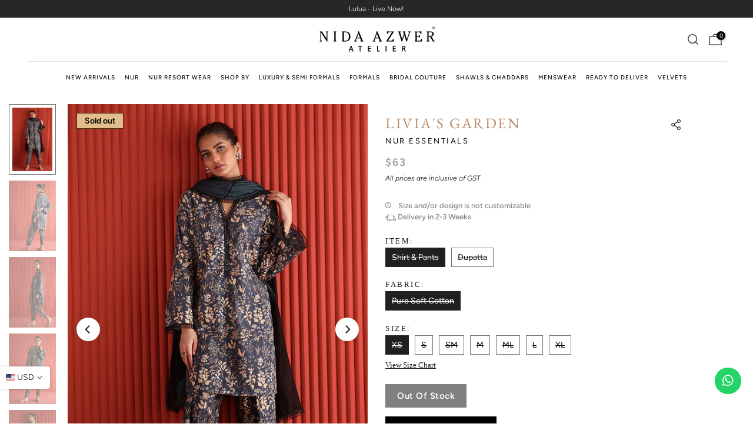

--- FILE ---
content_type: text/html; charset=utf-8
request_url: https://nidaazwer.com/products/livias-garden
body_size: 44409
content:
<!doctype html><html class="t4sp-theme t4s-wrapper__custom rtl_false swatch_color_style_2 pr_border_style_1 pr_img_effect_2 enable_eff_img1_true badge_shape_2 css_for_wis_app_true shadow_round_img_false t4s-header__bottom is-remove-unavai-2 t4_compare_false t4s-cart-count-0 t4s-pr-ellipsis-true
 no-js" lang="en">
  <head>
<script type="text/javascript">
  document.documentElement.style.visibility = 'hidden';

  (function() {
    const localesToRemove = ['en-ae', 'en-gb'];
    const { origin, pathname, search, hash } = window.location;

    function removeLocales(path) {
      localesToRemove.forEach(locale => {
        const localePattern = new RegExp(`/${locale}`, 'gi');
        path = path.replace(localePattern, '');
      });
      return path;
    }

    // Check if the URL contains any of the locales
    const shouldProcess = localesToRemove.some(locale => pathname.toLowerCase().includes(`/${locale}`));

    if (shouldProcess) {
      const cleanedPath = removeLocales(pathname);
      const cleanedUrl = `${origin}${cleanedPath}${search}${hash}`;

      // Attempt to fetch the cleaned URL
      fetch(cleanedUrl, { method: 'HEAD' })
        .then(response => {
          if (response.ok) {
            window.location.replace(cleanedUrl);
          } else {
            window.location.replace('https://nidaazwer.com/');
          }
        })
        .catch(() => {
          window.location.replace('https://nidaazwer.com/');
        });
    } else {
      // Show the page if no redirection is needed
      document.documentElement.style.visibility = 'visible';
    }
  })();
</script>




    <meta charset="utf-8">
    <meta http-equiv="X-UA-Compatible" content="IE=edge">
    <meta name="viewport" content="width=device-width, initial-scale=1, height=device-height, minimum-scale=1.0, maximum-scale=1.0">
    <meta name="theme-color" content="#fff">
    <link rel="canonical" href="https://nidaazwer.com/products/livias-garden">
    <link rel="preconnect" href="https://cdn.shopify.com" crossorigin><link rel="shortcut icon" type="image/png" href="//nidaazwer.com/cdn/shop/files/fav_32x_9a368d85-647d-4446-98a4-d13197b960c9.png?v=1720072304&width=32"><link rel="apple-touch-icon-precomposed" type="image/png" sizes="152x152" href="//nidaazwer.com/cdn/shop/files/fav_32x_9a368d85-647d-4446-98a4-d13197b960c9.png?v=1720072304&width=152"><link rel="preconnect" href="https://fonts.shopifycdn.com" crossorigin><title>Livia&#39;s Garden &ndash; Nida Azwer Atelier</title>
    <meta name="description" content="Introducing our exquisite soft cotton black printed matching separate, a true embodiment of elegance and natural beauty. This ensemble draws inspiration from botanical florals, merging traditional patterns with contemporary fashion. Crafted with meticulous attention to detail, the outfit drapes gracefully. Complemented"><meta name="keywords" content="Livia&#39;s Garden, Nida Azwer Atelier, nidaazwer.com"/><meta name="author" content="SIAR">

<meta property="og:site_name" content="Nida Azwer Atelier">
<meta property="og:url" content="https://nidaazwer.com/products/livias-garden">
<meta property="og:title" content="Livia&#39;s Garden">
<meta property="og:type" content="product">
<meta property="og:description" content="Introducing our exquisite soft cotton black printed matching separate, a true embodiment of elegance and natural beauty. This ensemble draws inspiration from botanical florals, merging traditional patterns with contemporary fashion. Crafted with meticulous attention to detail, the outfit drapes gracefully. Complemented"><meta property="og:image" content="http://nidaazwer.com/cdn/shop/files/008A7361t.jpg?v=1756715678">
  <meta property="og:image:secure_url" content="https://nidaazwer.com/cdn/shop/files/008A7361t.jpg?v=1756715678">
  <meta property="og:image:width" content="853">
  <meta property="og:image:height" content="1280"><meta property="og:price:amount" content="63">
  <meta property="og:price:currency" content="USD"><meta name="twitter:card" content="summary_large_image">
<meta name="twitter:title" content="Livia&#39;s Garden">
<meta name="twitter:description" content="Introducing our exquisite soft cotton black printed matching separate, a true embodiment of elegance and natural beauty. This ensemble draws inspiration from botanical florals, merging traditional patterns with contemporary fashion. Crafted with meticulous attention to detail, the outfit drapes gracefully. Complemented"><script src="//nidaazwer.com/cdn/shop/t/67/assets/lazysizes.min.js?v=19113999703148210021767875501" async="async"></script>
    <script src="//nidaazwer.com/cdn/shop/t/67/assets/global.min.js?v=101170660071053244031767875501" defer="defer"></script>
    <script src="https://cdnjs.cloudflare.com/ajax/libs/jquery/3.6.4/jquery.js" integrity="sha512-6DC1eE3AWg1bgitkoaRM1lhY98PxbMIbhgYCGV107aZlyzzvaWCW1nJW2vDuYQm06hXrW0As6OGKcIaAVWnHJw==" crossorigin="anonymous" referrerpolicy="no-referrer"></script>
    <script>window.performance && window.performance.mark && window.performance.mark('shopify.content_for_header.start');</script><meta id="shopify-digital-wallet" name="shopify-digital-wallet" content="/63261016293/digital_wallets/dialog">
<link rel="alternate" type="application/json+oembed" href="https://nidaazwer.com/products/livias-garden.oembed">
<script async="async" src="/checkouts/internal/preloads.js?locale=en-US"></script>
<script id="shopify-features" type="application/json">{"accessToken":"bfe94cc1444276c5df70f0a79ee17cca","betas":["rich-media-storefront-analytics"],"domain":"nidaazwer.com","predictiveSearch":true,"shopId":63261016293,"locale":"en"}</script>
<script>var Shopify = Shopify || {};
Shopify.shop = "nida-intl.myshopify.com";
Shopify.locale = "en";
Shopify.currency = {"active":"USD","rate":"1.0"};
Shopify.country = "US";
Shopify.theme = {"name":"Lulua | 8 Jan | INT","id":157043032293,"schema_name":"Kalles","schema_version":"4.2.3","theme_store_id":null,"role":"main"};
Shopify.theme.handle = "null";
Shopify.theme.style = {"id":null,"handle":null};
Shopify.cdnHost = "nidaazwer.com/cdn";
Shopify.routes = Shopify.routes || {};
Shopify.routes.root = "/";</script>
<script type="module">!function(o){(o.Shopify=o.Shopify||{}).modules=!0}(window);</script>
<script>!function(o){function n(){var o=[];function n(){o.push(Array.prototype.slice.apply(arguments))}return n.q=o,n}var t=o.Shopify=o.Shopify||{};t.loadFeatures=n(),t.autoloadFeatures=n()}(window);</script>
<script id="shop-js-analytics" type="application/json">{"pageType":"product"}</script>
<script defer="defer" async type="module" src="//nidaazwer.com/cdn/shopifycloud/shop-js/modules/v2/client.init-shop-cart-sync_C5BV16lS.en.esm.js"></script>
<script defer="defer" async type="module" src="//nidaazwer.com/cdn/shopifycloud/shop-js/modules/v2/chunk.common_CygWptCX.esm.js"></script>
<script type="module">
  await import("//nidaazwer.com/cdn/shopifycloud/shop-js/modules/v2/client.init-shop-cart-sync_C5BV16lS.en.esm.js");
await import("//nidaazwer.com/cdn/shopifycloud/shop-js/modules/v2/chunk.common_CygWptCX.esm.js");

  window.Shopify.SignInWithShop?.initShopCartSync?.({"fedCMEnabled":true,"windoidEnabled":true});

</script>
<script>(function() {
  var isLoaded = false;
  function asyncLoad() {
    if (isLoaded) return;
    isLoaded = true;
    var urls = ["https:\/\/app.kiwisizing.com\/web\/js\/dist\/kiwiSizing\/plugin\/SizingPlugin.prod.js?v=330\u0026shop=nida-intl.myshopify.com"];
    for (var i = 0; i < urls.length; i++) {
      var s = document.createElement('script');
      s.type = 'text/javascript';
      s.async = true;
      s.src = urls[i];
      var x = document.getElementsByTagName('script')[0];
      x.parentNode.insertBefore(s, x);
    }
  };
  if(window.attachEvent) {
    window.attachEvent('onload', asyncLoad);
  } else {
    window.addEventListener('load', asyncLoad, false);
  }
})();</script>
<script id="__st">var __st={"a":63261016293,"offset":18000,"reqid":"5b6bb434-d2f0-458a-aaab-22bb834d7242-1768728924","pageurl":"nidaazwer.com\/products\/livias-garden","u":"616fb3a549bc","p":"product","rtyp":"product","rid":8552535982309};</script>
<script>window.ShopifyPaypalV4VisibilityTracking = true;</script>
<script id="captcha-bootstrap">!function(){'use strict';const t='contact',e='account',n='new_comment',o=[[t,t],['blogs',n],['comments',n],[t,'customer']],c=[[e,'customer_login'],[e,'guest_login'],[e,'recover_customer_password'],[e,'create_customer']],r=t=>t.map((([t,e])=>`form[action*='/${t}']:not([data-nocaptcha='true']) input[name='form_type'][value='${e}']`)).join(','),a=t=>()=>t?[...document.querySelectorAll(t)].map((t=>t.form)):[];function s(){const t=[...o],e=r(t);return a(e)}const i='password',u='form_key',d=['recaptcha-v3-token','g-recaptcha-response','h-captcha-response',i],f=()=>{try{return window.sessionStorage}catch{return}},m='__shopify_v',_=t=>t.elements[u];function p(t,e,n=!1){try{const o=window.sessionStorage,c=JSON.parse(o.getItem(e)),{data:r}=function(t){const{data:e,action:n}=t;return t[m]||n?{data:e,action:n}:{data:t,action:n}}(c);for(const[e,n]of Object.entries(r))t.elements[e]&&(t.elements[e].value=n);n&&o.removeItem(e)}catch(o){console.error('form repopulation failed',{error:o})}}const l='form_type',E='cptcha';function T(t){t.dataset[E]=!0}const w=window,h=w.document,L='Shopify',v='ce_forms',y='captcha';let A=!1;((t,e)=>{const n=(g='f06e6c50-85a8-45c8-87d0-21a2b65856fe',I='https://cdn.shopify.com/shopifycloud/storefront-forms-hcaptcha/ce_storefront_forms_captcha_hcaptcha.v1.5.2.iife.js',D={infoText:'Protected by hCaptcha',privacyText:'Privacy',termsText:'Terms'},(t,e,n)=>{const o=w[L][v],c=o.bindForm;if(c)return c(t,g,e,D).then(n);var r;o.q.push([[t,g,e,D],n]),r=I,A||(h.body.append(Object.assign(h.createElement('script'),{id:'captcha-provider',async:!0,src:r})),A=!0)});var g,I,D;w[L]=w[L]||{},w[L][v]=w[L][v]||{},w[L][v].q=[],w[L][y]=w[L][y]||{},w[L][y].protect=function(t,e){n(t,void 0,e),T(t)},Object.freeze(w[L][y]),function(t,e,n,w,h,L){const[v,y,A,g]=function(t,e,n){const i=e?o:[],u=t?c:[],d=[...i,...u],f=r(d),m=r(i),_=r(d.filter((([t,e])=>n.includes(e))));return[a(f),a(m),a(_),s()]}(w,h,L),I=t=>{const e=t.target;return e instanceof HTMLFormElement?e:e&&e.form},D=t=>v().includes(t);t.addEventListener('submit',(t=>{const e=I(t);if(!e)return;const n=D(e)&&!e.dataset.hcaptchaBound&&!e.dataset.recaptchaBound,o=_(e),c=g().includes(e)&&(!o||!o.value);(n||c)&&t.preventDefault(),c&&!n&&(function(t){try{if(!f())return;!function(t){const e=f();if(!e)return;const n=_(t);if(!n)return;const o=n.value;o&&e.removeItem(o)}(t);const e=Array.from(Array(32),(()=>Math.random().toString(36)[2])).join('');!function(t,e){_(t)||t.append(Object.assign(document.createElement('input'),{type:'hidden',name:u})),t.elements[u].value=e}(t,e),function(t,e){const n=f();if(!n)return;const o=[...t.querySelectorAll(`input[type='${i}']`)].map((({name:t})=>t)),c=[...d,...o],r={};for(const[a,s]of new FormData(t).entries())c.includes(a)||(r[a]=s);n.setItem(e,JSON.stringify({[m]:1,action:t.action,data:r}))}(t,e)}catch(e){console.error('failed to persist form',e)}}(e),e.submit())}));const S=(t,e)=>{t&&!t.dataset[E]&&(n(t,e.some((e=>e===t))),T(t))};for(const o of['focusin','change'])t.addEventListener(o,(t=>{const e=I(t);D(e)&&S(e,y())}));const B=e.get('form_key'),M=e.get(l),P=B&&M;t.addEventListener('DOMContentLoaded',(()=>{const t=y();if(P)for(const e of t)e.elements[l].value===M&&p(e,B);[...new Set([...A(),...v().filter((t=>'true'===t.dataset.shopifyCaptcha))])].forEach((e=>S(e,t)))}))}(h,new URLSearchParams(w.location.search),n,t,e,['guest_login'])})(!0,!0)}();</script>
<script integrity="sha256-4kQ18oKyAcykRKYeNunJcIwy7WH5gtpwJnB7kiuLZ1E=" data-source-attribution="shopify.loadfeatures" defer="defer" src="//nidaazwer.com/cdn/shopifycloud/storefront/assets/storefront/load_feature-a0a9edcb.js" crossorigin="anonymous"></script>
<script data-source-attribution="shopify.dynamic_checkout.dynamic.init">var Shopify=Shopify||{};Shopify.PaymentButton=Shopify.PaymentButton||{isStorefrontPortableWallets:!0,init:function(){window.Shopify.PaymentButton.init=function(){};var t=document.createElement("script");t.src="https://nidaazwer.com/cdn/shopifycloud/portable-wallets/latest/portable-wallets.en.js",t.type="module",document.head.appendChild(t)}};
</script>
<script data-source-attribution="shopify.dynamic_checkout.buyer_consent">
  function portableWalletsHideBuyerConsent(e){var t=document.getElementById("shopify-buyer-consent"),n=document.getElementById("shopify-subscription-policy-button");t&&n&&(t.classList.add("hidden"),t.setAttribute("aria-hidden","true"),n.removeEventListener("click",e))}function portableWalletsShowBuyerConsent(e){var t=document.getElementById("shopify-buyer-consent"),n=document.getElementById("shopify-subscription-policy-button");t&&n&&(t.classList.remove("hidden"),t.removeAttribute("aria-hidden"),n.addEventListener("click",e))}window.Shopify?.PaymentButton&&(window.Shopify.PaymentButton.hideBuyerConsent=portableWalletsHideBuyerConsent,window.Shopify.PaymentButton.showBuyerConsent=portableWalletsShowBuyerConsent);
</script>
<script data-source-attribution="shopify.dynamic_checkout.cart.bootstrap">document.addEventListener("DOMContentLoaded",(function(){function t(){return document.querySelector("shopify-accelerated-checkout-cart, shopify-accelerated-checkout")}if(t())Shopify.PaymentButton.init();else{new MutationObserver((function(e,n){t()&&(Shopify.PaymentButton.init(),n.disconnect())})).observe(document.body,{childList:!0,subtree:!0})}}));
</script>

<script>window.performance && window.performance.mark && window.performance.mark('shopify.content_for_header.end');</script>
<link rel="preload" as="font" href="//nidaazwer.com/cdn/fonts/figtree/figtree_n4.3c0838aba1701047e60be6a99a1b0a40ce9b8419.woff2" type="font/woff2" crossorigin><link rel="preload" as="font" href="//nidaazwer.com/cdn/fonts/figtree/figtree_n4.3c0838aba1701047e60be6a99a1b0a40ce9b8419.woff2" type="font/woff2" crossorigin><link rel="preload" as="font" href="//nidaazwer.com/cdn/fonts/figtree/figtree_n4.3c0838aba1701047e60be6a99a1b0a40ce9b8419.woff2" type="font/woff2" crossorigin><link href="//nidaazwer.com/cdn/shop/t/67/assets/base.css?v=94495864996943806071767875501" rel="stylesheet" type="text/css" media="all" /><style data-shopify>@font-face {
  font-family: Figtree;
  font-weight: 300;
  font-style: normal;
  font-display: swap;
  src: url("//nidaazwer.com/cdn/fonts/figtree/figtree_n3.e4cc0323f8b9feb279bf6ced9d868d88ce80289f.woff2") format("woff2"),
       url("//nidaazwer.com/cdn/fonts/figtree/figtree_n3.db79ac3fb83d054d99bd79fccf8e8782b5cf449e.woff") format("woff");
}
@font-face {
  font-family: Figtree;
  font-weight: 300;
  font-style: italic;
  font-display: swap;
  src: url("//nidaazwer.com/cdn/fonts/figtree/figtree_i3.914abbe7a583759f0a18bf02652c9ee1f4bb1c6d.woff2") format("woff2"),
       url("//nidaazwer.com/cdn/fonts/figtree/figtree_i3.3d7354f07ddb3c61082efcb69896c65d6c00d9fa.woff") format("woff");
}
@font-face {
  font-family: Figtree;
  font-weight: 400;
  font-style: normal;
  font-display: swap;
  src: url("//nidaazwer.com/cdn/fonts/figtree/figtree_n4.3c0838aba1701047e60be6a99a1b0a40ce9b8419.woff2") format("woff2"),
       url("//nidaazwer.com/cdn/fonts/figtree/figtree_n4.c0575d1db21fc3821f17fd6617d3dee552312137.woff") format("woff");
}
@font-face {
  font-family: Figtree;
  font-weight: 400;
  font-style: italic;
  font-display: swap;
  src: url("//nidaazwer.com/cdn/fonts/figtree/figtree_i4.89f7a4275c064845c304a4cf8a4a586060656db2.woff2") format("woff2"),
       url("//nidaazwer.com/cdn/fonts/figtree/figtree_i4.6f955aaaafc55a22ffc1f32ecf3756859a5ad3e2.woff") format("woff");
}
@font-face {
  font-family: Figtree;
  font-weight: 500;
  font-style: normal;
  font-display: swap;
  src: url("//nidaazwer.com/cdn/fonts/figtree/figtree_n5.3b6b7df38aa5986536945796e1f947445832047c.woff2") format("woff2"),
       url("//nidaazwer.com/cdn/fonts/figtree/figtree_n5.f26bf6dcae278b0ed902605f6605fa3338e81dab.woff") format("woff");
}
@font-face {
  font-family: Figtree;
  font-weight: 500;
  font-style: italic;
  font-display: swap;
  src: url("//nidaazwer.com/cdn/fonts/figtree/figtree_i5.969396f679a62854cf82dbf67acc5721e41351f0.woff2") format("woff2"),
       url("//nidaazwer.com/cdn/fonts/figtree/figtree_i5.93bc1cad6c73ca9815f9777c49176dfc9d2890dd.woff") format("woff");
}
@font-face {
  font-family: Figtree;
  font-weight: 600;
  font-style: normal;
  font-display: swap;
  src: url("//nidaazwer.com/cdn/fonts/figtree/figtree_n6.9d1ea52bb49a0a86cfd1b0383d00f83d3fcc14de.woff2") format("woff2"),
       url("//nidaazwer.com/cdn/fonts/figtree/figtree_n6.f0fcdea525a0e47b2ae4ab645832a8e8a96d31d3.woff") format("woff");
}
@font-face {
  font-family: Figtree;
  font-weight: 600;
  font-style: italic;
  font-display: swap;
  src: url("//nidaazwer.com/cdn/fonts/figtree/figtree_i6.702baae75738b446cfbed6ac0d60cab7b21e61ba.woff2") format("woff2"),
       url("//nidaazwer.com/cdn/fonts/figtree/figtree_i6.6b8dc40d16c9905d29525156e284509f871ce8f9.woff") format("woff");
}
@font-face {
  font-family: Figtree;
  font-weight: 700;
  font-style: normal;
  font-display: swap;
  src: url("//nidaazwer.com/cdn/fonts/figtree/figtree_n7.2fd9bfe01586148e644724096c9d75e8c7a90e55.woff2") format("woff2"),
       url("//nidaazwer.com/cdn/fonts/figtree/figtree_n7.ea05de92d862f9594794ab281c4c3a67501ef5fc.woff") format("woff");
}
@font-face {
  font-family: Figtree;
  font-weight: 700;
  font-style: italic;
  font-display: swap;
  src: url("//nidaazwer.com/cdn/fonts/figtree/figtree_i7.06add7096a6f2ab742e09ec7e498115904eda1fe.woff2") format("woff2"),
       url("//nidaazwer.com/cdn/fonts/figtree/figtree_i7.ee584b5fcaccdbb5518c0228158941f8df81b101.woff") format("woff");
}
@font-face {
  font-family: Figtree;
  font-weight: 800;
  font-style: normal;
  font-display: swap;
  src: url("//nidaazwer.com/cdn/fonts/figtree/figtree_n8.9ff6d071825a72d8671959a058f3e57a9f1ff61f.woff2") format("woff2"),
       url("//nidaazwer.com/cdn/fonts/figtree/figtree_n8.717cfbca15cfe9904984ba933599ab134f457561.woff") format("woff");
}
@font-face {
  font-family: Figtree;
  font-weight: 800;
  font-style: italic;
  font-display: swap;
  src: url("//nidaazwer.com/cdn/fonts/figtree/figtree_i8.02c752aa45f8bfed6242103af0fc34886d746eb5.woff2") format("woff2"),
       url("//nidaazwer.com/cdn/fonts/figtree/figtree_i8.f1742e2cfd8cc8b67d71cdb4f81b9a94bc054d9a.woff") format("woff");
}
@font-face {
  font-family: Figtree;
  font-weight: 900;
  font-style: normal;
  font-display: swap;
  src: url("//nidaazwer.com/cdn/fonts/figtree/figtree_n9.c9185a1dab0680c9bce2d373c6fc665d10b5e421.woff2") format("woff2"),
       url("//nidaazwer.com/cdn/fonts/figtree/figtree_n9.60f18207a47942453faf8770b2e7e8f4757b2493.woff") format("woff");
}
@font-face {
  font-family: Figtree;
  font-weight: 900;
  font-style: italic;
  font-display: swap;
  src: url("//nidaazwer.com/cdn/fonts/figtree/figtree_i9.52cfd46a18002d3eb2c8e0abf4e3a200bcdcadf0.woff2") format("woff2"),
       url("//nidaazwer.com/cdn/fonts/figtree/figtree_i9.771e47ee6227db726e79da4a30fbe8788fe0e115.woff") format("woff");
}
@font-face {
  font-family: "EB Garamond";
  font-weight: 400;
  font-style: normal;
  font-display: swap;
  src: url("//nidaazwer.com/cdn/fonts/ebgaramond/ebgaramond_n4.f03b4ad40330b0ec2af5bb96f169ce0df8a12bc0.woff2") format("woff2"),
       url("//nidaazwer.com/cdn/fonts/ebgaramond/ebgaramond_n4.73939a8b7fe7c6b6b560b459d64db062f2ba1a29.woff") format("woff");
}
@font-face {
  font-family: "EB Garamond";
  font-weight: 400;
  font-style: italic;
  font-display: swap;
  src: url("//nidaazwer.com/cdn/fonts/ebgaramond/ebgaramond_i4.8a8d350a4bec29823a3db2f6d6a96a056d2e3223.woff2") format("woff2"),
       url("//nidaazwer.com/cdn/fonts/ebgaramond/ebgaramond_i4.ac4f3f00b446eda80de7b499ddd9e019a66ddfe2.woff") format("woff");
}
@font-face {
  font-family: "EB Garamond";
  font-weight: 500;
  font-style: normal;
  font-display: swap;
  src: url("//nidaazwer.com/cdn/fonts/ebgaramond/ebgaramond_n5.3e25a5488beb55ca397c46b6a35ec00e32bd7588.woff2") format("woff2"),
       url("//nidaazwer.com/cdn/fonts/ebgaramond/ebgaramond_n5.abced48e0ce998fe3fda80b5d5329505f19714c6.woff") format("woff");
}
@font-face {
  font-family: "EB Garamond";
  font-weight: 500;
  font-style: italic;
  font-display: swap;
  src: url("//nidaazwer.com/cdn/fonts/ebgaramond/ebgaramond_i5.c99dbefead6601bbb97c5ad07af7a5ef2bbcffcc.woff2") format("woff2"),
       url("//nidaazwer.com/cdn/fonts/ebgaramond/ebgaramond_i5.6c28a662f37beb95ac86ad431ce017603eb19a3a.woff") format("woff");
}
@font-face {
  font-family: "EB Garamond";
  font-weight: 600;
  font-style: normal;
  font-display: swap;
  src: url("//nidaazwer.com/cdn/fonts/ebgaramond/ebgaramond_n6.9fbba68e5aeeda69cf315a9bd4516ff6325d7e2d.woff2") format("woff2"),
       url("//nidaazwer.com/cdn/fonts/ebgaramond/ebgaramond_n6.f6cdb210b4d532f781a8385fdcef2e74c795072f.woff") format("woff");
}
@font-face {
  font-family: "EB Garamond";
  font-weight: 600;
  font-style: italic;
  font-display: swap;
  src: url("//nidaazwer.com/cdn/fonts/ebgaramond/ebgaramond_i6.27c8db0faeb72f21ee8374eca2e36f39d29aeb62.woff2") format("woff2"),
       url("//nidaazwer.com/cdn/fonts/ebgaramond/ebgaramond_i6.cf00b66af0e68d9f084cefafdffdbdf60c2b776b.woff") format("woff");
}
@font-face {
  font-family: "EB Garamond";
  font-weight: 700;
  font-style: normal;
  font-display: swap;
  src: url("//nidaazwer.com/cdn/fonts/ebgaramond/ebgaramond_n7.d08d282a03b4a9cde493a0a5c170eb41fd0a48a6.woff2") format("woff2"),
       url("//nidaazwer.com/cdn/fonts/ebgaramond/ebgaramond_n7.7c8306185882f01a9ed6edf77ce46bbf9dd53b41.woff") format("woff");
}
@font-face {
  font-family: "EB Garamond";
  font-weight: 700;
  font-style: italic;
  font-display: swap;
  src: url("//nidaazwer.com/cdn/fonts/ebgaramond/ebgaramond_i7.a554120900e2a1ba4ba64bd80ad36a8fd44041f5.woff2") format("woff2"),
       url("//nidaazwer.com/cdn/fonts/ebgaramond/ebgaramond_i7.7101ca1f5cf9647cc8a47fe8b7268d197f62e702.woff") format("woff");
}
@font-face {
  font-family: "EB Garamond";
  font-weight: 800;
  font-style: normal;
  font-display: swap;
  src: url("//nidaazwer.com/cdn/fonts/ebgaramond/ebgaramond_n8.5ffe99acaefd060c0967e2c420850abf50f963c0.woff2") format("woff2"),
       url("//nidaazwer.com/cdn/fonts/ebgaramond/ebgaramond_n8.21be4316bc272e8535fd058c7b38d558a5f48014.woff") format("woff");
}
@font-face {
  font-family: "EB Garamond";
  font-weight: 800;
  font-style: italic;
  font-display: swap;
  src: url("//nidaazwer.com/cdn/fonts/ebgaramond/ebgaramond_i8.9a7a8c2dfa7b83ec981c7056068e2028f5aff011.woff2") format("woff2"),
       url("//nidaazwer.com/cdn/fonts/ebgaramond/ebgaramond_i8.2abaa56f1d46063a0fbe81f1fcdf29276b6b15dd.woff") format("woff");
}
:root {
        
         /* CSS Variables */
        --wrapper-mw      : 1350px;
        --font-family-1   : Figtree, sans-serif;;
        --font-family-2   : "EB Garamond", serif;;
        --font-family-3   : Figtree, sans-serif;;
        --font-body-family   : Figtree, sans-serif;;
        --font-heading-family: "EB Garamond", serif;;
       
        
        --t4s-success-color       : #428445;
        --t4s-success-color-rgb   : 66, 132, 69;
        --t4s-warning-color       : #e0b252;
        --t4s-warning-color-rgb   : 224, 178, 82;
        --t4s-error-color         : #EB001B;
        --t4s-error-color-rgb     : 235, 0, 27;
        --t4s-light-color         : #ffffff;
        --t4s-dark-color          : #222222;
        --t4s-highlight-color     : #ec0101;
        --t4s-tooltip-background  : #383838;
        --t4s-tooltip-color       : #fff;
        --primary-sw-color        : #202020;
        --primary-sw-color-rgb    : 32, 32, 32;
        --border-sw-color         : #707070;
        --secondary-sw-color      : #000000;
        --primary-price-color     : #ec0101;
        --secondary-price-color   : #878787;
        
        --t4s-body-background     : #fff;
        --text-color              : #000000;
        --text-color-rgb          : 0, 0, 0;
        --heading-color           : #222222;
        --accent-color            : #000000;
        --accent-color-rgb        : 0, 0, 0;
        --accent-color-darken     : #000000;
        --accent-color-hover      : var(--accent-color-darken);
        --secondary-color         : #222;
        --secondary-color-rgb     : 34, 34, 34;
        --link-color              : #878787;
        --link-color-hover        : #878787;
        --border-color            : #ddd;
        --border-color-rgb        : 221, 221, 221;
        --border-primary-color    : #333;
        --button-background       : #222;
        --button-color            : #fff;
        --button-background-hover : #000000;
        --button-color-hover      : #fff;

        --sale-badge-background    : #ab0000;
        --sale-badge-color         : #fff;
        --new-badge-background     : #109533;
        --new-badge-color          : #fff;
        --preorder-badge-background: #222222;
        --preorder-badge-color     : #fff;
        --soldout-badge-background : #e1be8b;
        --soldout-badge-color      : #fff;
        --custom-badge-background  : #00A500;
        --custom-badge-color       : #fff;/* Shopify related variables */
        --payment-terms-background-color: ;
        
        --lz-background: #f5f5f5;
        --lz-img: url("//nidaazwer.com/cdn/shop/t/67/assets/t4s_loader.svg?v=176050232438472951731767875501");}

    html {
      font-size: 62.5%;
      height: 100%;
    }

    body {
      margin: 0;
      overflow-x: hidden;
      font-size:14px;
      letter-spacing: 0px;
      color: var(--text-color);
      font-family: var(--font-body-family);
      line-height: 1.5;
      font-weight: 300;
      -webkit-font-smoothing: auto;
      -moz-osx-font-smoothing: auto;
    }
    /*
    @media screen and (min-width: 750px) {
      body {
        font-size: 1.6rem;
      }
    }
    */

    h1, h2, h3, h4, h5, h6, .t4s_as_title {
      color: var(--heading-color);
      font-family: var(--font-heading-family);
      line-height: 1.4;
      font-weight: 400;
      letter-spacing: 0px;
    }
    h1 { font-size: 50px }
    h2 { font-size: 45px }
    h3 { font-size: 34px }
    h4 { font-size: 35px }
    h5 { font-size: 30px }
    h6 { font-size: 20px }
    a,.t4s_as_link {
      /* font-family: var(--font-link-family); */
      color: var(--link-color);
    }
    a:hover,.t4s_as_link:hover {
      color: var(--link-color-hover);
    }
    button,
    input,
    optgroup,
    select,
    textarea {
      border-color: var(--border-color);
    }
    .t4s_as_button,
    button,
    input[type="button"]:not(.t4s-btn),
    input[type="reset"],
    input[type="submit"]:not(.t4s-btn) {
      font-family: var(--font-button-family);
      color: var(--button-color);
      background-color: var(--button-background);
      border-color: var(--button-background);
    }
    .t4s_as_button:hover,
    button:hover,
    input[type="button"]:not(.t4s-btn):hover, 
    input[type="reset"]:hover,
    input[type="submit"]:not(.t4s-btn):hover  {
      color: var(--button-color-hover);
      background-color: var(--button-background-hover);
      border-color: var(--button-background-hover);
    }
    
    .t4s-cp,.t4s-color-accent { color : var(--accent-color) }.t4s-ct,.t4s-color-text { color : var(--text-color) }.t4s-ch,.t4ss-color-heading { color : var(--heading-color) }.t4s-csecondary { color : var(--secondary-color) }
    
    .t4s-fnt-fm-1 {
      font-family: var(--font-family-1) !important;
    }
    .t4s-fnt-fm-2 {
      font-family: var(--font-family-2) !important;
    }
    .t4s-fnt-fm-3 {
      font-family: var(--font-family-3) !important;
    }
    .t4s-cr {
        color: var(--t4s-highlight-color);
    }
    .t4s-price__sale { color: var(--primary-price-color); }.t4s-fix-overflow.t4s-row { max-width: 100vw;margin-left: auto;margin-right: auto;}.lazyloadt4s-opt {opacity: 1 !important;transition: opacity 0s, transform 1s !important;}.t4s-d-block {display: block;}.t4s-d-none {display: none;}@media (min-width: 768px) {.t4s-d-md-block {display: block;}.t4s-d-md-none {display: none; }}@media (min-width: 1025px) {.t4s-d-lg-block {display: block;}.t4s-d-lg-none {display: none; }}</style><script>
  const isBehaviorSmooth = 'scrollBehavior' in document.documentElement.style && getComputedStyle(document.documentElement).scrollBehavior === 'smooth';
  const t4sXMLHttpRequest = window.XMLHttpRequest, documentElementT4s = document.documentElement; documentElementT4s.className = documentElementT4s.className.replace('no-js', 'js');function loadImageT4s(_this) { _this.classList.add('lazyloadt4sed')};(function() { const matchMediaHoverT4s = (window.matchMedia('(-moz-touch-enabled: 1), (hover: none)')).matches; documentElementT4s.className += ((window.CSS && window.CSS.supports('(position: sticky) or (position: -webkit-sticky)')) ? ' t4sp-sticky' : ' t4sp-no-sticky'); documentElementT4s.className += matchMediaHoverT4s ? ' t4sp-no-hover' : ' t4sp-hover'; window.onpageshow = function() { if (performance.navigation.type === 2) {document.dispatchEvent(new CustomEvent('cart:refresh'))} }; if (!matchMediaHoverT4s && window.width > 1024) { document.addEventListener('mousemove', function(evt) { documentElementT4s.classList.replace('t4sp-no-hover','t4sp-hover'); document.dispatchEvent(new CustomEvent('theme:hover')); }, {once : true} ); } }());</script><script src="https://cdn.shopify.com/extensions/019ab370-3427-7dfe-9e9e-e24647f8564c/cartbite-75/assets/cartbite-embed.js" type="text/javascript" defer="defer"></script>
<link href="https://monorail-edge.shopifysvc.com" rel="dns-prefetch">
<script>(function(){if ("sendBeacon" in navigator && "performance" in window) {try {var session_token_from_headers = performance.getEntriesByType('navigation')[0].serverTiming.find(x => x.name == '_s').description;} catch {var session_token_from_headers = undefined;}var session_cookie_matches = document.cookie.match(/_shopify_s=([^;]*)/);var session_token_from_cookie = session_cookie_matches && session_cookie_matches.length === 2 ? session_cookie_matches[1] : "";var session_token = session_token_from_headers || session_token_from_cookie || "";function handle_abandonment_event(e) {var entries = performance.getEntries().filter(function(entry) {return /monorail-edge.shopifysvc.com/.test(entry.name);});if (!window.abandonment_tracked && entries.length === 0) {window.abandonment_tracked = true;var currentMs = Date.now();var navigation_start = performance.timing.navigationStart;var payload = {shop_id: 63261016293,url: window.location.href,navigation_start,duration: currentMs - navigation_start,session_token,page_type: "product"};window.navigator.sendBeacon("https://monorail-edge.shopifysvc.com/v1/produce", JSON.stringify({schema_id: "online_store_buyer_site_abandonment/1.1",payload: payload,metadata: {event_created_at_ms: currentMs,event_sent_at_ms: currentMs}}));}}window.addEventListener('pagehide', handle_abandonment_event);}}());</script>
<script id="web-pixels-manager-setup">(function e(e,d,r,n,o){if(void 0===o&&(o={}),!Boolean(null===(a=null===(i=window.Shopify)||void 0===i?void 0:i.analytics)||void 0===a?void 0:a.replayQueue)){var i,a;window.Shopify=window.Shopify||{};var t=window.Shopify;t.analytics=t.analytics||{};var s=t.analytics;s.replayQueue=[],s.publish=function(e,d,r){return s.replayQueue.push([e,d,r]),!0};try{self.performance.mark("wpm:start")}catch(e){}var l=function(){var e={modern:/Edge?\/(1{2}[4-9]|1[2-9]\d|[2-9]\d{2}|\d{4,})\.\d+(\.\d+|)|Firefox\/(1{2}[4-9]|1[2-9]\d|[2-9]\d{2}|\d{4,})\.\d+(\.\d+|)|Chrom(ium|e)\/(9{2}|\d{3,})\.\d+(\.\d+|)|(Maci|X1{2}).+ Version\/(15\.\d+|(1[6-9]|[2-9]\d|\d{3,})\.\d+)([,.]\d+|)( \(\w+\)|)( Mobile\/\w+|) Safari\/|Chrome.+OPR\/(9{2}|\d{3,})\.\d+\.\d+|(CPU[ +]OS|iPhone[ +]OS|CPU[ +]iPhone|CPU IPhone OS|CPU iPad OS)[ +]+(15[._]\d+|(1[6-9]|[2-9]\d|\d{3,})[._]\d+)([._]\d+|)|Android:?[ /-](13[3-9]|1[4-9]\d|[2-9]\d{2}|\d{4,})(\.\d+|)(\.\d+|)|Android.+Firefox\/(13[5-9]|1[4-9]\d|[2-9]\d{2}|\d{4,})\.\d+(\.\d+|)|Android.+Chrom(ium|e)\/(13[3-9]|1[4-9]\d|[2-9]\d{2}|\d{4,})\.\d+(\.\d+|)|SamsungBrowser\/([2-9]\d|\d{3,})\.\d+/,legacy:/Edge?\/(1[6-9]|[2-9]\d|\d{3,})\.\d+(\.\d+|)|Firefox\/(5[4-9]|[6-9]\d|\d{3,})\.\d+(\.\d+|)|Chrom(ium|e)\/(5[1-9]|[6-9]\d|\d{3,})\.\d+(\.\d+|)([\d.]+$|.*Safari\/(?![\d.]+ Edge\/[\d.]+$))|(Maci|X1{2}).+ Version\/(10\.\d+|(1[1-9]|[2-9]\d|\d{3,})\.\d+)([,.]\d+|)( \(\w+\)|)( Mobile\/\w+|) Safari\/|Chrome.+OPR\/(3[89]|[4-9]\d|\d{3,})\.\d+\.\d+|(CPU[ +]OS|iPhone[ +]OS|CPU[ +]iPhone|CPU IPhone OS|CPU iPad OS)[ +]+(10[._]\d+|(1[1-9]|[2-9]\d|\d{3,})[._]\d+)([._]\d+|)|Android:?[ /-](13[3-9]|1[4-9]\d|[2-9]\d{2}|\d{4,})(\.\d+|)(\.\d+|)|Mobile Safari.+OPR\/([89]\d|\d{3,})\.\d+\.\d+|Android.+Firefox\/(13[5-9]|1[4-9]\d|[2-9]\d{2}|\d{4,})\.\d+(\.\d+|)|Android.+Chrom(ium|e)\/(13[3-9]|1[4-9]\d|[2-9]\d{2}|\d{4,})\.\d+(\.\d+|)|Android.+(UC? ?Browser|UCWEB|U3)[ /]?(15\.([5-9]|\d{2,})|(1[6-9]|[2-9]\d|\d{3,})\.\d+)\.\d+|SamsungBrowser\/(5\.\d+|([6-9]|\d{2,})\.\d+)|Android.+MQ{2}Browser\/(14(\.(9|\d{2,})|)|(1[5-9]|[2-9]\d|\d{3,})(\.\d+|))(\.\d+|)|K[Aa][Ii]OS\/(3\.\d+|([4-9]|\d{2,})\.\d+)(\.\d+|)/},d=e.modern,r=e.legacy,n=navigator.userAgent;return n.match(d)?"modern":n.match(r)?"legacy":"unknown"}(),u="modern"===l?"modern":"legacy",c=(null!=n?n:{modern:"",legacy:""})[u],f=function(e){return[e.baseUrl,"/wpm","/b",e.hashVersion,"modern"===e.buildTarget?"m":"l",".js"].join("")}({baseUrl:d,hashVersion:r,buildTarget:u}),m=function(e){var d=e.version,r=e.bundleTarget,n=e.surface,o=e.pageUrl,i=e.monorailEndpoint;return{emit:function(e){var a=e.status,t=e.errorMsg,s=(new Date).getTime(),l=JSON.stringify({metadata:{event_sent_at_ms:s},events:[{schema_id:"web_pixels_manager_load/3.1",payload:{version:d,bundle_target:r,page_url:o,status:a,surface:n,error_msg:t},metadata:{event_created_at_ms:s}}]});if(!i)return console&&console.warn&&console.warn("[Web Pixels Manager] No Monorail endpoint provided, skipping logging."),!1;try{return self.navigator.sendBeacon.bind(self.navigator)(i,l)}catch(e){}var u=new XMLHttpRequest;try{return u.open("POST",i,!0),u.setRequestHeader("Content-Type","text/plain"),u.send(l),!0}catch(e){return console&&console.warn&&console.warn("[Web Pixels Manager] Got an unhandled error while logging to Monorail."),!1}}}}({version:r,bundleTarget:l,surface:e.surface,pageUrl:self.location.href,monorailEndpoint:e.monorailEndpoint});try{o.browserTarget=l,function(e){var d=e.src,r=e.async,n=void 0===r||r,o=e.onload,i=e.onerror,a=e.sri,t=e.scriptDataAttributes,s=void 0===t?{}:t,l=document.createElement("script"),u=document.querySelector("head"),c=document.querySelector("body");if(l.async=n,l.src=d,a&&(l.integrity=a,l.crossOrigin="anonymous"),s)for(var f in s)if(Object.prototype.hasOwnProperty.call(s,f))try{l.dataset[f]=s[f]}catch(e){}if(o&&l.addEventListener("load",o),i&&l.addEventListener("error",i),u)u.appendChild(l);else{if(!c)throw new Error("Did not find a head or body element to append the script");c.appendChild(l)}}({src:f,async:!0,onload:function(){if(!function(){var e,d;return Boolean(null===(d=null===(e=window.Shopify)||void 0===e?void 0:e.analytics)||void 0===d?void 0:d.initialized)}()){var d=window.webPixelsManager.init(e)||void 0;if(d){var r=window.Shopify.analytics;r.replayQueue.forEach((function(e){var r=e[0],n=e[1],o=e[2];d.publishCustomEvent(r,n,o)})),r.replayQueue=[],r.publish=d.publishCustomEvent,r.visitor=d.visitor,r.initialized=!0}}},onerror:function(){return m.emit({status:"failed",errorMsg:"".concat(f," has failed to load")})},sri:function(e){var d=/^sha384-[A-Za-z0-9+/=]+$/;return"string"==typeof e&&d.test(e)}(c)?c:"",scriptDataAttributes:o}),m.emit({status:"loading"})}catch(e){m.emit({status:"failed",errorMsg:(null==e?void 0:e.message)||"Unknown error"})}}})({shopId: 63261016293,storefrontBaseUrl: "https://nidaazwer.com",extensionsBaseUrl: "https://extensions.shopifycdn.com/cdn/shopifycloud/web-pixels-manager",monorailEndpoint: "https://monorail-edge.shopifysvc.com/unstable/produce_batch",surface: "storefront-renderer",enabledBetaFlags: ["2dca8a86"],webPixelsConfigList: [{"id":"1478394085","configuration":"{\"accountID\":\"XwiPLL\",\"webPixelConfig\":\"eyJlbmFibGVBZGRlZFRvQ2FydEV2ZW50cyI6IHRydWV9\"}","eventPayloadVersion":"v1","runtimeContext":"STRICT","scriptVersion":"524f6c1ee37bacdca7657a665bdca589","type":"APP","apiClientId":123074,"privacyPurposes":["ANALYTICS","MARKETING"],"dataSharingAdjustments":{"protectedCustomerApprovalScopes":["read_customer_address","read_customer_email","read_customer_name","read_customer_personal_data","read_customer_phone"]}},{"id":"554238181","configuration":"{\"accountID\":\"63261016293\"}","eventPayloadVersion":"v1","runtimeContext":"STRICT","scriptVersion":"3c72ff377e9d92ad2f15992c3c493e7f","type":"APP","apiClientId":5263155,"privacyPurposes":[],"dataSharingAdjustments":{"protectedCustomerApprovalScopes":["read_customer_address","read_customer_email","read_customer_name","read_customer_personal_data","read_customer_phone"]}},{"id":"447545573","configuration":"{\"config\":\"{\\\"pixel_id\\\":\\\"G-T99K55Q31T\\\",\\\"gtag_events\\\":[{\\\"type\\\":\\\"purchase\\\",\\\"action_label\\\":\\\"G-T99K55Q31T\\\"},{\\\"type\\\":\\\"page_view\\\",\\\"action_label\\\":\\\"G-T99K55Q31T\\\"},{\\\"type\\\":\\\"view_item\\\",\\\"action_label\\\":\\\"G-T99K55Q31T\\\"},{\\\"type\\\":\\\"search\\\",\\\"action_label\\\":\\\"G-T99K55Q31T\\\"},{\\\"type\\\":\\\"add_to_cart\\\",\\\"action_label\\\":\\\"G-T99K55Q31T\\\"},{\\\"type\\\":\\\"begin_checkout\\\",\\\"action_label\\\":\\\"G-T99K55Q31T\\\"},{\\\"type\\\":\\\"add_payment_info\\\",\\\"action_label\\\":\\\"G-T99K55Q31T\\\"}],\\\"enable_monitoring_mode\\\":false}\"}","eventPayloadVersion":"v1","runtimeContext":"OPEN","scriptVersion":"b2a88bafab3e21179ed38636efcd8a93","type":"APP","apiClientId":1780363,"privacyPurposes":[],"dataSharingAdjustments":{"protectedCustomerApprovalScopes":["read_customer_address","read_customer_email","read_customer_name","read_customer_personal_data","read_customer_phone"]}},{"id":"243466469","configuration":"{\"pixel_id\":\"844721559678516\",\"pixel_type\":\"facebook_pixel\",\"metaapp_system_user_token\":\"-\"}","eventPayloadVersion":"v1","runtimeContext":"OPEN","scriptVersion":"ca16bc87fe92b6042fbaa3acc2fbdaa6","type":"APP","apiClientId":2329312,"privacyPurposes":["ANALYTICS","MARKETING","SALE_OF_DATA"],"dataSharingAdjustments":{"protectedCustomerApprovalScopes":["read_customer_address","read_customer_email","read_customer_name","read_customer_personal_data","read_customer_phone"]}},{"id":"shopify-app-pixel","configuration":"{}","eventPayloadVersion":"v1","runtimeContext":"STRICT","scriptVersion":"0450","apiClientId":"shopify-pixel","type":"APP","privacyPurposes":["ANALYTICS","MARKETING"]},{"id":"shopify-custom-pixel","eventPayloadVersion":"v1","runtimeContext":"LAX","scriptVersion":"0450","apiClientId":"shopify-pixel","type":"CUSTOM","privacyPurposes":["ANALYTICS","MARKETING"]}],isMerchantRequest: false,initData: {"shop":{"name":"Nida Azwer Atelier","paymentSettings":{"currencyCode":"USD"},"myshopifyDomain":"nida-intl.myshopify.com","countryCode":"PK","storefrontUrl":"https:\/\/nidaazwer.com"},"customer":null,"cart":null,"checkout":null,"productVariants":[{"price":{"amount":63.0,"currencyCode":"USD"},"product":{"title":"Livia's Garden","vendor":"Dahlia '23","id":"8552535982309","untranslatedTitle":"Livia's Garden","url":"\/products\/livias-garden","type":"Nur Basics"},"id":"45299418136805","image":{"src":"\/\/nidaazwer.com\/cdn\/shop\/files\/008A7361t.jpg?v=1756715678"},"sku":"HJ-0723-BP-S-P-9-BLACK-XS","title":"Shirt \u0026 Pants \/ XS \/ Pure Soft Cotton","untranslatedTitle":"Shirt \u0026 Pants \/ XS \/ Pure Soft Cotton"},{"price":{"amount":63.0,"currencyCode":"USD"},"product":{"title":"Livia's Garden","vendor":"Dahlia '23","id":"8552535982309","untranslatedTitle":"Livia's Garden","url":"\/products\/livias-garden","type":"Nur Basics"},"id":"45299418169573","image":{"src":"\/\/nidaazwer.com\/cdn\/shop\/files\/008A7361t.jpg?v=1756715678"},"sku":"HJ-0723-BP-S-P-9-BLACK-S","title":"Shirt \u0026 Pants \/ S \/ Pure Soft Cotton","untranslatedTitle":"Shirt \u0026 Pants \/ S \/ Pure Soft Cotton"},{"price":{"amount":63.0,"currencyCode":"USD"},"product":{"title":"Livia's Garden","vendor":"Dahlia '23","id":"8552535982309","untranslatedTitle":"Livia's Garden","url":"\/products\/livias-garden","type":"Nur Basics"},"id":"45299418202341","image":{"src":"\/\/nidaazwer.com\/cdn\/shop\/files\/008A7361t.jpg?v=1756715678"},"sku":"HJ-0723-BP-S-P-9-BLACK-SM","title":"Shirt \u0026 Pants \/ SM \/ Pure Soft Cotton","untranslatedTitle":"Shirt \u0026 Pants \/ SM \/ Pure Soft Cotton"},{"price":{"amount":63.0,"currencyCode":"USD"},"product":{"title":"Livia's Garden","vendor":"Dahlia '23","id":"8552535982309","untranslatedTitle":"Livia's Garden","url":"\/products\/livias-garden","type":"Nur Basics"},"id":"45299418235109","image":{"src":"\/\/nidaazwer.com\/cdn\/shop\/files\/008A7361t.jpg?v=1756715678"},"sku":"HJ-0723-BP-S-P-9-BLACK-M","title":"Shirt \u0026 Pants \/ M \/ Pure Soft Cotton","untranslatedTitle":"Shirt \u0026 Pants \/ M \/ Pure Soft Cotton"},{"price":{"amount":63.0,"currencyCode":"USD"},"product":{"title":"Livia's Garden","vendor":"Dahlia '23","id":"8552535982309","untranslatedTitle":"Livia's Garden","url":"\/products\/livias-garden","type":"Nur Basics"},"id":"45299418267877","image":{"src":"\/\/nidaazwer.com\/cdn\/shop\/files\/008A7361t.jpg?v=1756715678"},"sku":"HJ-0723-BP-S-P-9-BLACK-ML","title":"Shirt \u0026 Pants \/ ML \/ Pure Soft Cotton","untranslatedTitle":"Shirt \u0026 Pants \/ ML \/ Pure Soft Cotton"},{"price":{"amount":63.0,"currencyCode":"USD"},"product":{"title":"Livia's Garden","vendor":"Dahlia '23","id":"8552535982309","untranslatedTitle":"Livia's Garden","url":"\/products\/livias-garden","type":"Nur Basics"},"id":"45299418300645","image":{"src":"\/\/nidaazwer.com\/cdn\/shop\/files\/008A7361t.jpg?v=1756715678"},"sku":"HJ-0723-BP-S-P-9-BLACK-L","title":"Shirt \u0026 Pants \/ L \/ Pure Soft Cotton","untranslatedTitle":"Shirt \u0026 Pants \/ L \/ Pure Soft Cotton"},{"price":{"amount":75.0,"currencyCode":"USD"},"product":{"title":"Livia's Garden","vendor":"Dahlia '23","id":"8552535982309","untranslatedTitle":"Livia's Garden","url":"\/products\/livias-garden","type":"Nur Basics"},"id":"45299418333413","image":{"src":"\/\/nidaazwer.com\/cdn\/shop\/files\/008A7361t.jpg?v=1756715678"},"sku":"HJ-0723-BP-S-P-9-BLACK-XL","title":"Shirt \u0026 Pants \/ XL \/ Pure Soft Cotton","untranslatedTitle":"Shirt \u0026 Pants \/ XL \/ Pure Soft Cotton"},{"price":{"amount":59.0,"currencyCode":"USD"},"product":{"title":"Livia's Garden","vendor":"Dahlia '23","id":"8552535982309","untranslatedTitle":"Livia's Garden","url":"\/products\/livias-garden","type":"Nur Basics"},"id":"45975272554725","image":{"src":"\/\/nidaazwer.com\/cdn\/shop\/files\/008A7361t.jpg?v=1756715678"},"sku":"HJ-0723-BP-D-9-BLACK-One-Size","title":"Dupatta \/ One Size \/ Cotton Net","untranslatedTitle":"Dupatta \/ One Size \/ Cotton Net"}],"purchasingCompany":null},},"https://nidaazwer.com/cdn","fcfee988w5aeb613cpc8e4bc33m6693e112",{"modern":"","legacy":""},{"shopId":"63261016293","storefrontBaseUrl":"https:\/\/nidaazwer.com","extensionBaseUrl":"https:\/\/extensions.shopifycdn.com\/cdn\/shopifycloud\/web-pixels-manager","surface":"storefront-renderer","enabledBetaFlags":"[\"2dca8a86\"]","isMerchantRequest":"false","hashVersion":"fcfee988w5aeb613cpc8e4bc33m6693e112","publish":"custom","events":"[[\"page_viewed\",{}],[\"product_viewed\",{\"productVariant\":{\"price\":{\"amount\":63.0,\"currencyCode\":\"USD\"},\"product\":{\"title\":\"Livia's Garden\",\"vendor\":\"Dahlia '23\",\"id\":\"8552535982309\",\"untranslatedTitle\":\"Livia's Garden\",\"url\":\"\/products\/livias-garden\",\"type\":\"Nur Basics\"},\"id\":\"45299418136805\",\"image\":{\"src\":\"\/\/nidaazwer.com\/cdn\/shop\/files\/008A7361t.jpg?v=1756715678\"},\"sku\":\"HJ-0723-BP-S-P-9-BLACK-XS\",\"title\":\"Shirt \u0026 Pants \/ XS \/ Pure Soft Cotton\",\"untranslatedTitle\":\"Shirt \u0026 Pants \/ XS \/ Pure Soft Cotton\"}}]]"});</script><script>
  window.ShopifyAnalytics = window.ShopifyAnalytics || {};
  window.ShopifyAnalytics.meta = window.ShopifyAnalytics.meta || {};
  window.ShopifyAnalytics.meta.currency = 'USD';
  var meta = {"product":{"id":8552535982309,"gid":"gid:\/\/shopify\/Product\/8552535982309","vendor":"Dahlia '23","type":"Nur Basics","handle":"livias-garden","variants":[{"id":45299418136805,"price":6300,"name":"Livia's Garden - Shirt \u0026 Pants \/ XS \/ Pure Soft Cotton","public_title":"Shirt \u0026 Pants \/ XS \/ Pure Soft Cotton","sku":"HJ-0723-BP-S-P-9-BLACK-XS"},{"id":45299418169573,"price":6300,"name":"Livia's Garden - Shirt \u0026 Pants \/ S \/ Pure Soft Cotton","public_title":"Shirt \u0026 Pants \/ S \/ Pure Soft Cotton","sku":"HJ-0723-BP-S-P-9-BLACK-S"},{"id":45299418202341,"price":6300,"name":"Livia's Garden - Shirt \u0026 Pants \/ SM \/ Pure Soft Cotton","public_title":"Shirt \u0026 Pants \/ SM \/ Pure Soft Cotton","sku":"HJ-0723-BP-S-P-9-BLACK-SM"},{"id":45299418235109,"price":6300,"name":"Livia's Garden - Shirt \u0026 Pants \/ M \/ Pure Soft Cotton","public_title":"Shirt \u0026 Pants \/ M \/ Pure Soft Cotton","sku":"HJ-0723-BP-S-P-9-BLACK-M"},{"id":45299418267877,"price":6300,"name":"Livia's Garden - Shirt \u0026 Pants \/ ML \/ Pure Soft Cotton","public_title":"Shirt \u0026 Pants \/ ML \/ Pure Soft Cotton","sku":"HJ-0723-BP-S-P-9-BLACK-ML"},{"id":45299418300645,"price":6300,"name":"Livia's Garden - Shirt \u0026 Pants \/ L \/ Pure Soft Cotton","public_title":"Shirt \u0026 Pants \/ L \/ Pure Soft Cotton","sku":"HJ-0723-BP-S-P-9-BLACK-L"},{"id":45299418333413,"price":7500,"name":"Livia's Garden - Shirt \u0026 Pants \/ XL \/ Pure Soft Cotton","public_title":"Shirt \u0026 Pants \/ XL \/ Pure Soft Cotton","sku":"HJ-0723-BP-S-P-9-BLACK-XL"},{"id":45975272554725,"price":5900,"name":"Livia's Garden - Dupatta \/ One Size \/ Cotton Net","public_title":"Dupatta \/ One Size \/ Cotton Net","sku":"HJ-0723-BP-D-9-BLACK-One-Size"}],"remote":false},"page":{"pageType":"product","resourceType":"product","resourceId":8552535982309,"requestId":"5b6bb434-d2f0-458a-aaab-22bb834d7242-1768728924"}};
  for (var attr in meta) {
    window.ShopifyAnalytics.meta[attr] = meta[attr];
  }
</script>
<script class="analytics">
  (function () {
    var customDocumentWrite = function(content) {
      var jquery = null;

      if (window.jQuery) {
        jquery = window.jQuery;
      } else if (window.Checkout && window.Checkout.$) {
        jquery = window.Checkout.$;
      }

      if (jquery) {
        jquery('body').append(content);
      }
    };

    var hasLoggedConversion = function(token) {
      if (token) {
        return document.cookie.indexOf('loggedConversion=' + token) !== -1;
      }
      return false;
    }

    var setCookieIfConversion = function(token) {
      if (token) {
        var twoMonthsFromNow = new Date(Date.now());
        twoMonthsFromNow.setMonth(twoMonthsFromNow.getMonth() + 2);

        document.cookie = 'loggedConversion=' + token + '; expires=' + twoMonthsFromNow;
      }
    }

    var trekkie = window.ShopifyAnalytics.lib = window.trekkie = window.trekkie || [];
    if (trekkie.integrations) {
      return;
    }
    trekkie.methods = [
      'identify',
      'page',
      'ready',
      'track',
      'trackForm',
      'trackLink'
    ];
    trekkie.factory = function(method) {
      return function() {
        var args = Array.prototype.slice.call(arguments);
        args.unshift(method);
        trekkie.push(args);
        return trekkie;
      };
    };
    for (var i = 0; i < trekkie.methods.length; i++) {
      var key = trekkie.methods[i];
      trekkie[key] = trekkie.factory(key);
    }
    trekkie.load = function(config) {
      trekkie.config = config || {};
      trekkie.config.initialDocumentCookie = document.cookie;
      var first = document.getElementsByTagName('script')[0];
      var script = document.createElement('script');
      script.type = 'text/javascript';
      script.onerror = function(e) {
        var scriptFallback = document.createElement('script');
        scriptFallback.type = 'text/javascript';
        scriptFallback.onerror = function(error) {
                var Monorail = {
      produce: function produce(monorailDomain, schemaId, payload) {
        var currentMs = new Date().getTime();
        var event = {
          schema_id: schemaId,
          payload: payload,
          metadata: {
            event_created_at_ms: currentMs,
            event_sent_at_ms: currentMs
          }
        };
        return Monorail.sendRequest("https://" + monorailDomain + "/v1/produce", JSON.stringify(event));
      },
      sendRequest: function sendRequest(endpointUrl, payload) {
        // Try the sendBeacon API
        if (window && window.navigator && typeof window.navigator.sendBeacon === 'function' && typeof window.Blob === 'function' && !Monorail.isIos12()) {
          var blobData = new window.Blob([payload], {
            type: 'text/plain'
          });

          if (window.navigator.sendBeacon(endpointUrl, blobData)) {
            return true;
          } // sendBeacon was not successful

        } // XHR beacon

        var xhr = new XMLHttpRequest();

        try {
          xhr.open('POST', endpointUrl);
          xhr.setRequestHeader('Content-Type', 'text/plain');
          xhr.send(payload);
        } catch (e) {
          console.log(e);
        }

        return false;
      },
      isIos12: function isIos12() {
        return window.navigator.userAgent.lastIndexOf('iPhone; CPU iPhone OS 12_') !== -1 || window.navigator.userAgent.lastIndexOf('iPad; CPU OS 12_') !== -1;
      }
    };
    Monorail.produce('monorail-edge.shopifysvc.com',
      'trekkie_storefront_load_errors/1.1',
      {shop_id: 63261016293,
      theme_id: 157043032293,
      app_name: "storefront",
      context_url: window.location.href,
      source_url: "//nidaazwer.com/cdn/s/trekkie.storefront.cd680fe47e6c39ca5d5df5f0a32d569bc48c0f27.min.js"});

        };
        scriptFallback.async = true;
        scriptFallback.src = '//nidaazwer.com/cdn/s/trekkie.storefront.cd680fe47e6c39ca5d5df5f0a32d569bc48c0f27.min.js';
        first.parentNode.insertBefore(scriptFallback, first);
      };
      script.async = true;
      script.src = '//nidaazwer.com/cdn/s/trekkie.storefront.cd680fe47e6c39ca5d5df5f0a32d569bc48c0f27.min.js';
      first.parentNode.insertBefore(script, first);
    };
    trekkie.load(
      {"Trekkie":{"appName":"storefront","development":false,"defaultAttributes":{"shopId":63261016293,"isMerchantRequest":null,"themeId":157043032293,"themeCityHash":"16039940877815826099","contentLanguage":"en","currency":"USD","eventMetadataId":"79c81499-8afb-4082-8f58-1ee1fdc3440f"},"isServerSideCookieWritingEnabled":true,"monorailRegion":"shop_domain","enabledBetaFlags":["65f19447"]},"Session Attribution":{},"S2S":{"facebookCapiEnabled":true,"source":"trekkie-storefront-renderer","apiClientId":580111}}
    );

    var loaded = false;
    trekkie.ready(function() {
      if (loaded) return;
      loaded = true;

      window.ShopifyAnalytics.lib = window.trekkie;

      var originalDocumentWrite = document.write;
      document.write = customDocumentWrite;
      try { window.ShopifyAnalytics.merchantGoogleAnalytics.call(this); } catch(error) {};
      document.write = originalDocumentWrite;

      window.ShopifyAnalytics.lib.page(null,{"pageType":"product","resourceType":"product","resourceId":8552535982309,"requestId":"5b6bb434-d2f0-458a-aaab-22bb834d7242-1768728924","shopifyEmitted":true});

      var match = window.location.pathname.match(/checkouts\/(.+)\/(thank_you|post_purchase)/)
      var token = match? match[1]: undefined;
      if (!hasLoggedConversion(token)) {
        setCookieIfConversion(token);
        window.ShopifyAnalytics.lib.track("Viewed Product",{"currency":"USD","variantId":45299418136805,"productId":8552535982309,"productGid":"gid:\/\/shopify\/Product\/8552535982309","name":"Livia's Garden - Shirt \u0026 Pants \/ XS \/ Pure Soft Cotton","price":"63.00","sku":"HJ-0723-BP-S-P-9-BLACK-XS","brand":"Dahlia '23","variant":"Shirt \u0026 Pants \/ XS \/ Pure Soft Cotton","category":"Nur Basics","nonInteraction":true,"remote":false},undefined,undefined,{"shopifyEmitted":true});
      window.ShopifyAnalytics.lib.track("monorail:\/\/trekkie_storefront_viewed_product\/1.1",{"currency":"USD","variantId":45299418136805,"productId":8552535982309,"productGid":"gid:\/\/shopify\/Product\/8552535982309","name":"Livia's Garden - Shirt \u0026 Pants \/ XS \/ Pure Soft Cotton","price":"63.00","sku":"HJ-0723-BP-S-P-9-BLACK-XS","brand":"Dahlia '23","variant":"Shirt \u0026 Pants \/ XS \/ Pure Soft Cotton","category":"Nur Basics","nonInteraction":true,"remote":false,"referer":"https:\/\/nidaazwer.com\/products\/livias-garden"});
      }
    });


        var eventsListenerScript = document.createElement('script');
        eventsListenerScript.async = true;
        eventsListenerScript.src = "//nidaazwer.com/cdn/shopifycloud/storefront/assets/shop_events_listener-3da45d37.js";
        document.getElementsByTagName('head')[0].appendChild(eventsListenerScript);

})();</script>
<script
  defer
  src="https://nidaazwer.com/cdn/shopifycloud/perf-kit/shopify-perf-kit-3.0.4.min.js"
  data-application="storefront-renderer"
  data-shop-id="63261016293"
  data-render-region="gcp-us-central1"
  data-page-type="product"
  data-theme-instance-id="157043032293"
  data-theme-name="Kalles"
  data-theme-version="4.2.3"
  data-monorail-region="shop_domain"
  data-resource-timing-sampling-rate="10"
  data-shs="true"
  data-shs-beacon="true"
  data-shs-export-with-fetch="true"
  data-shs-logs-sample-rate="1"
  data-shs-beacon-endpoint="https://nidaazwer.com/api/collect"
></script>
</head>

  <body class="template-product "><a class="skip-to-content-link visually-hidden" href="#MainContent">Skip to content</a>
    <div class="t4s-close-overlay t4s-op-0"></div>
    <div class="t4s-website-wrapper"><div id="shopify-section-title_config" class="shopify-section t4s-section t4s-section-config t4s-section-admn-fixed"><style data-shopify>.t4s-title {--color: #222222;
			font-family: var(--font-family-2);
			font-size: 20px;
			font-weight: 100;line-height: 30px;}
		
			.t4s-top-heading .t4s-cbl {
				--color: #222222;
			}
		
		@media (min-width: 768px) {
			.t4s-title {
			   font-size: 35px;
				font-weight: 100;letter-spacing: 1px;line-height: 45px;}
		}.t4s-subtitle {--color: #000000;
			font-family: var(--font-family-1);
			font-size: 14px;
			font-weight: 400;}
		
		@media (min-width: 768px) {
			.t4s-subtitle {
			   font-size: 20px;
				font-weight: 400;}
		}</style></div><div id="shopify-section-pr_item_config" class="shopify-section t4s-section t4s-section-config t4s-section-config-product t4s-section-admn-fixed"><style data-shopify>
	.t4s-section-config-product .t4s_box_pr_grid {
		margin-bottom: 100px;
	}
	.t4s-section-config-product .t4s-top-heading {
		margin-bottom: 30px;
	}
	.t4s-product:not(.t4s-pr-style4) {
		--pr-btn-radius-size       : 40px;
	}.t4s-product {
		--swatch-color-size 	   : 16px;
		--swatch-color-size-mb 	   : 20px;
		--pr-background-overlay    : rgba(0, 0, 0, 0.0);
		--product-title-family     : var(--font-family-1);
		--product-title-style      : uppercase;
		--product-title-size       : 14px;
		--product-title-weight     : 600;
		--product-title-line-height: 20px;
		--product-title-spacing    : 0px;
		--product-price-size       : 16px;
		--product-price-weight     : 500;
		--product-space-img-txt    : 15px;
		--product-space-elements   : 0px;

		--pr-countdown-color       : #fff;
		--pr-countdown-bg-color    : #000000;
	}
	.t4s-product:not(.t4s-pr-packery) {
		--product-title-color         : #878787;
		--product-title-color-hover   : #000000;
		--product-price-color      	  : #b98b6b;
		--product-price-color-second  : #696969;
		--product-price-sale-color    : #ec0101;
		--product-vendors-color       : #878787;
		--product-vendors-color-hover : #000000;
	}</style><style data-shopify>.t4s-pr-style1 {

			      
			        --pr-addtocart-color             : #ffffff;
			        --pr-addtocart-color2            : #222;
			        --pr-addtocart-color-hover       : #222222;
			        --pr-addtocart-color2-hover      : #fff;

			        --pr-quickview-color             : #ffffff;
			        --pr-quickview-color2            : #222;
			        --pr-quickview-color-hover       : #222222;
			        --pr-quickview-color2-hover      : #fff;

			        --pr-wishlist-color              : #ffffff;
			        --pr-wishlist-color2             : #222;
			        --pr-wishlist-color-hover        : #222222;
			        --pr-wishlist-color2-hover       : #fff;
			        --pr-wishlist-color-active        : #e81e63;
			        --pr-wishlist-color2-active       : #fff;

			        --pr-compare-color               : #ffffff;
			        --pr-compare-color2              : #222;
			        --pr-compare-color-hover         : #222222;
			        --pr-compare-color2-hover        : #fff;

			        --size-list-color                : #ffffff;
            }</style><style data-shopify>.t4s-pr-style2 {

			        
			        --pr-addtocart-color             : #ffffff;
			        --pr-addtocart-color2            : #222;
			        --pr-addtocart-color-hover       : #222222;
			        --pr-addtocart-color2-hover      : #fff;

			        --pr-quickview-color             : #ffffff;
			        --pr-quickview-color2            : #222;
			        --pr-quickview-color-hover       : #222222;
			        --pr-quickview-color2-hover      : #fff;

			        --pr-wishlist-color              : #ffffff;
			        --pr-wishlist-color2             : #222;
			        --pr-wishlist-color-hover        : #222222;
			        --pr-wishlist-color2-hover       : #fff;
			        --pr-wishlist-color-active        : #e81e63;
			        --pr-wishlist-color2-active       : #fff;

			        --pr-compare-color               : #ffffff;
			        --pr-compare-color2              : #222;
			        --pr-compare-color-hover         : #222222;
			        --pr-compare-color2-hover        : #fff;
			        
			        --size-list-color                : #ffffff;
            }</style><style data-shopify>.t4s-pr-style3 {

			       
			        --pr-addtocart-color             : #ffffff;
			        --pr-addtocart-color2            : #222;
			        --pr-addtocart-color-hover       : #222222;
			        --pr-addtocart-color2-hover      : #fff;

			        --pr-quickview-color             : #ffffff;
			        --pr-quickview-color2            : #222;
			        --pr-quickview-color-hover       : #222222;
			        --pr-quickview-color2-hover      : #fff;

			        --pr-wishlist-color              : #ffffff;
			        --pr-wishlist-color2             : #222;
			        --pr-wishlist-color-hover        : #222222;
			        --pr-wishlist-color2-hover       : #fff;
			        --pr-wishlist-color-active        : #e81e63;
			        --pr-wishlist-color2-active       : #fff;

			        --pr-compare-color               : #ffffff;
			        --pr-compare-color2              : #222;
			        --pr-compare-color-hover         : #222222;
			        --pr-compare-color2-hover        : #fff;
			        
			        --size-list-color                : #ffffff;
            }</style><style data-shopify>.t4s-pr-style4 {


			        --pr-btn-radius-size       		 : 0px;
			        
			        --pr-addtocart-color             : #ffffff;
			        --pr-addtocart-color2            : #222;
			        --pr-addtocart-color-hover       : #222222;
			        --pr-addtocart-color2-hover      : #fff;

			        --pr-quickview-color             : #ffffff;
			        --pr-quickview-color2            : #222;
			        --pr-quickview-color-hover       : #222222;
			        --pr-quickview-color2-hover      : #fff;

			        --pr-wishlist-color              : #ffffff;
			        --pr-wishlist-color2             : #222;
			        --pr-wishlist-color-hover        : #222222;
			        --pr-wishlist-color2-hover       : #fff;
			        --pr-wishlist-color-active        : #e81e63;
			        --pr-wishlist-color2-active       : #fff;

			        --pr-compare-color               : #ffffff;
			        --pr-compare-color2              : #222;
			        --pr-compare-color-hover         : #222222;
			        --pr-compare-color2-hover        : #fff;
			        
			        --size-list-color                : #ffffff;
            }</style><style data-shopify>.t4s-pr-style5 {

			        
			        --pr-addtocart-color             : #ffffff;
			        --pr-addtocart-color2            : #222;
			        --pr-addtocart-color-hover       : #222222;
			        --pr-addtocart-color2-hover      : #fff;

			        --pr-quickview-color             : #ffffff;
			        --pr-quickview-color2            : #222;
			        --pr-quickview-color-hover       : #222222;
			        --pr-quickview-color2-hover      : #fff;

			        --pr-wishlist-color              : #ffffff;
			        --pr-wishlist-color2             : #222;
			        --pr-wishlist-color-hover        : #222222;
			        --pr-wishlist-color2-hover       : #fff;
			        --pr-wishlist-color-active        : #e81e63;
			        --pr-wishlist-color2-active       : #fff;

			        --pr-compare-color               : #ffffff;
			        --pr-compare-color2              : #222;
			        --pr-compare-color-hover         : #222222;
			        --pr-compare-color2-hover        : #fff;
			        
			        --size-list-color                : #ffffff;
            }</style><style data-shopify>
	        
            .t4s-pr-style6 {

			        
			        --pr-addtocart-color             : #ffffff;
			        --pr-addtocart-color2            : #222;
			        --pr-addtocart-color-hover       : #3d3c3c;
			        --pr-addtocart-color2-hover      : #fff;

			        --pr-quickview-color             : rgba(0,0,0,0);
			        --pr-quickview-color2            : #fff;
			        --pr-quickview-color-hover       : #dda74f;
			        --pr-quickview-color2-hover      : #fff;

			        --pr-wishlist-color              : rgba(0,0,0,0);
			        --pr-wishlist-color2             : #fff;
			        --pr-wishlist-color-hover        : #dda74f;
			        --pr-wishlist-color2-hover       : #fff;
			        --pr-wishlist-color-active        : #ec0101;
			        --pr-wishlist-color2-active       : #fff;

			        --pr-compare-color               : #dda74f;
			        --pr-compare-color2              : #fff;
			        --pr-compare-color-hover         : #222222;
			        --pr-compare-color2-hover        : #fff;
			        
			        --size-list-color                : #ffffff;
            }</style><style data-shopify>.t4s-product.t4s-pr-list,
            .is--listview .t4s-product {

	
				--content-cl : #878787;

		        --pr-addtocart-color             : #56cfe1;
		        --pr-addtocart-color2            : #fff;
		        --pr-addtocart-color-hover       : #222222;
		        --pr-addtocart-color2-hover      : #fff;

		        --pr-quickview-color             : #56cfe1;
		        --pr-quickview-color2            : #fff;
		        --pr-quickview-color-hover       : #222222;
		        --pr-quickview-color2-hover      : #fff;

		        --pr-wishlist-color              : #dda74f;
		        --pr-wishlist-color2             : #fff;
		        --pr-wishlist-color-hover        : #222222;
		        --pr-wishlist-color2-hover       : #fff;
		        --pr-wishlist-color-active        : #e81e63;
		        --pr-wishlist-color2-active       : #fff;

		        --pr-compare-color               : #ffffff;
		        --pr-compare-color2              : #222;
		        --pr-compare-color-hover         : #222222;
		        --pr-compare-color2-hover        : #fff;
		        
		        --size-list-color                : #ffffff;
            }</style><style data-shopify>.t4s-product.t4s-pr-packery {

			        
			        --product-title-color      : #ffffff;
					--product-title-color-hover: #56cfe1;

					--product-price-color      : #ffffff;
					--product-price-color-second  : #696969;
					--product-price-sale-color : #ec0101;

			        --pr-addtocart-color             : #ffffff;
			        --pr-addtocart-color2            : #222;
			        --pr-addtocart-color-hover       : #222222;
			        --pr-addtocart-color2-hover      : #fff;

			        --pr-quickview-color             : #dda74f;
			        --pr-quickview-color2            : #fff;
			        --pr-quickview-color-hover       : #222222;
			        --pr-quickview-color2-hover      : #fff;

			        --pr-wishlist-color              : #dda74f;
			        --pr-wishlist-color2             : #fff;
			        --pr-wishlist-color-hover        : #222222;
			        --pr-wishlist-color2-hover       : #fff;
			        --pr-wishlist-color-active        : #e81e63;
			        --pr-wishlist-color2-active       : #fff;

			        --pr-compare-color               : #ffffff;
			        --pr-compare-color2              : #222;
			        --pr-compare-color-hover         : #222222;
			        --pr-compare-color2-hover        : #fff;
			        
			        --size-list-color                : #ffffff;
            }</style><style> #shopify-section-pr_item_config .t4s-product a.t4s-pr-wishlist.is--added, #shopify-section-pr_item_config .css_for_wis_app_true .t4s-product .t4s-pr-wishlist.is--added {background-color: transparent; color: red;} </style></div><div id="shopify-section-btn_config" class="shopify-section t4s-section t4s-section-config t4s-section-admn-fixed"><style data-shopify>:root {
        --btn-radius:0px;
        --t4s-other-radius : 0px;
    }
    button{
        font-family: var(--font-family-1) !important; 
    }
    .t4s-btn-base {
        font-family: var(--font-family-1) !important; 
        --btn-fw:300;
    }</style><style data-shopify>.t4s-pr__notify-stock.t4s-btn-color-custom1,
        .t4s-payment-button.t4s-btn-color-custom1,
        .t4s-btn-base.t4s-btn-style-default.t4s-btn-color-custom1,
        .t4s-lm-bar.t4s-btn-color-custom1 {
            --btn-color           : #ffffff;
            --btn-background      : #414141;
            --btn-border          : #414141;
            --btn-color-hover     : #ffffff;
            --btn-background-hover: #b98b6b;
            --btn-border-hover    :#b98b6b;           
        }
        .t4s-btn-base.t4s-btn-style-outline.t4s-btn-color-custom1{
            --btn-color           : #414141;
            --btn-border          : #414141;
            --btn-color-hover     : #ffffff;
            --btn-background-hover : #b98b6b;
        }
        .t4s-btn-base.t4s-btn-style-bordered.t4s-btn-color-custom1{
            --btn-color           : #414141;
            --btn-border          : #414141;
            --btn-color-hover     : #b98b6b;
            --btn-border-hover    : #b98b6b;
        }
        .t4s-btn-base.t4s-btn-style-link.t4s-btn-color-custom1{
            --btn-color           : #414141;
            --btn-border          : #414141;
            --btn-color-hover     : #b98b6b;
            --btn-border-hover    : #b98b6b;
        }</style><style data-shopify>.t4s-pr__notify-stock.t4s-btn-color-custom2,
        .t4s-payment-button.t4s-btn-color-custom2,
        .t4s-btn-base.t4s-btn-style-default.t4s-btn-color-custom2,
        .t4s-lm-bar.t4s-btn-color-custom2 {
            --btn-color           : #ffffff;
            --btn-background      : #000000;
            --btn-border          : #000000;
            --btn-color-hover     : #ffffff;
            --btn-background-hover: #b98b6b;
            --btn-border-hover    :#b98b6b;           
        }
        .t4s-btn-base.t4s-btn-style-outline.t4s-btn-color-custom2{
            --btn-color           : #000000;
            --btn-border          : #000000;
            --btn-color-hover     : #ffffff;
            --btn-background-hover : #b98b6b;
        }
        .t4s-btn-base.t4s-btn-style-bordered.t4s-btn-color-custom2{
            --btn-color           : #000000;
            --btn-border          : #000000;
            --btn-color-hover     : #b98b6b;
            --btn-border-hover    : #b98b6b;
        }
        .t4s-btn-base.t4s-btn-style-link.t4s-btn-color-custom2{
            --btn-color           : #000000;
            --btn-border          : #000000;
            --btn-color-hover     : #b98b6b;
            --btn-border-hover    : #b98b6b;
        }</style></div><div id="shopify-section-announcement-bar" class="shopify-section t4-section t4-section-announcement-bar t4s_bk_flickity t4s_tp_cd"><script>try { if (window.Shopify && !Shopify.designMode) { document.getElementById('shopify-section-announcement-bar').remove() } else { document.getElementById('shopify-section-announcement-bar').setAttribute("aria-hidden", true) } }catch(err) {}</script></div><div id="shopify-section-top-bar" class="shopify-section t4-section t4s_tp_flickity t4s_tp_cd t4s-pr"><style data-shopify>.t4s-top-bar {
      --tb-color: #ffffff; --tb-background: #272727;
      --tb-border-w:0px; --tb-border: #000000;
      --tb-color-a-hover: #ffffff;
    }
    .t4s-top-bar {
      font-size:15px;
      background-color: var(--tb-background);
      border-bottom: var(--tb-border-w) solid var(--tb-border);
      color:var(--tb-color)
    }
    .t4s-top-bar__wrap { padding: 10px 0; min-height:35px; }
    .t4s-top-bar a { color:var(--tb-color) }
    .t4s-top-bar .t4s-top-bar-text__item a { color: var(--tb-color-link); }
    .t4s-top-bar a:hover { color:var(--tb-color-a-hover) }
    .t4s-top-bar-text__item strong { font-weight: var(--tb-fw-bold); color: var(--tb-color-bold); }
    .t4s-top-bar-text__item p {margin-bottom:0}
    .t4s-top-bar .ml__15 { margin-inline-start: 15px; }
    .t4s-top-bar__html i {font-size: 16px;vertical-align: middle;}
    .t4s-top-bar__html svg,.t4s-top-bar__location svg {width: 16px;height: 16px;vertical-align: middle;display: inline-block;}
    .t4s-top-bar__currencies,.t4s-top-bar__languages{margin-inline-start: 15px;}
    .t4s-top-bar__currencies button,.t4s-top-bar__languages button{background: transparent;color: var(--tb-color);display: flex;padding: 0;align-items: center;line-height: 20px;font-size: 100%;}
    .t4s-top-bar__currencies .t4s-dropdown__wrapper  button,.t4s-top-bar__languages .t4s-dropdown__wrapper button{margin-bottom: 5px}
    .t4s-top-bar__currencies button:hover,.t4s-top-bar__languages button:hover{background: transparent;color: var(--tb-color-a-hover);}
    .t4s-top-bar__currencies button svg,.t4s-top-bar__languages button svg{width: 8px;margin-inline-start: 5px;}
    .t4s-top-bar__currencies .t4s-dropdown__wrapper,.t4s-top-bar__languages .t4s-dropdown__wrapper {background: var(--t4s-body-background );padding: 15px;}
  	.t4s-top-bar__currencies .t4s-drop-arrow, .t4s-top-bar__languages .t4s-drop-arrow {background-color:var(--t4s-body-background );}
    .t4s-top-bar__currencies button[data-flagst4s="md"]:not(:last-child), .t4s-top-bar__languages button[data-flagst4s="md"]:not(:last-child){margin-bottom: 7px;}
    .t4s-top-bar__currencies .t4s-dropdown__wrapper button,.t4s-top-bar__languages .t4s-dropdown__wrapper button {color: var(--text-color);}
    .t4s-top-bar__currencies .t4s-dropdown__wrapper button.is--selected, .t4s-top-bar__languages .t4s-dropdown__wrapper button.is--selected{color: var(--tb-color-a-hover);}
    @media (max-width: 767px) {  
      .t4s-top-bar__currencies .t4s-dropdown__wrapper.is-style-mb--false,.t4s-top-bar__languages .t4s-dropdown__wrapper.is-style-mb--false {min-width: 100px;max-width:300px;width: auto;}
      .t4s-top-bar__currencies .t4s-dropdown__wrapper button, .t4s-top-bar__languages .t4s-dropdown__wrapper button {
          color: var(--text-color);
          padding: 5px 0;
      }
    }
    .t4s-top-bar__currencies .t4s-dropdown__wrapper button.is--selected, .t4s-top-bar__languages .t4s-dropdown__wrapper button.is--selected {
      color: var(--link-color-hover);
    }
    @media(min-width:768px){
    .t4sp-hover .t4s-top-bar__currencies .t4s-dropdown__wrapper button:hover, .t4sp-hover .t4s-top-bar__languages .t4s-dropdown__wrapper button:hover {color: var(--link-color-hover); }
		.t4s-top-bar__languages .t4s-dropdown__wrapper, .t4s-top-bar__currencies .t4s-dropdown__wrapper {min-width: 100px;max-width: 300px;width: auto;}
		.t4s-top-bar__currencies .t4s-dropdown__wrapper.t4s-currency_type_1 {min-width: 205px;}
    }
    .t4s-top-bar .t4s-countdown-enabled {display: inline-block}</style><div data-topbar-options='{ "isTransparent": false }' id="t4s-top-bar-main" class="t4s-top-bar">
    <div class="t4s-container">
       <div class="t4s-row t4s-top-bar__wrap t4s-align-items-center">
                <div  id="b_top-bar-0" class="t4s-top-bar__html t4s-col-item t4s-col-12 t4s-text-center t4s-col-lg-12 t4s-text-lg-center "><style data-shopify>.t4s-top-bar-custom__html a{border:0!important}</style><div class="t4s-top-bar-custom__html t4s-rte--list"><a href="/collections/lulua26">Lulua - Live Now!</a></div>
                </div></div>
    </div> 
  </div><div id="t4s-hsticky__sentinel" class="t4s-op-0 t4s-pe-none t4s-pa t4s-w-100"></div><style>#t4s-hsticky__sentinel {height: 1px;bottom: 0;}</style></div><header id="shopify-section-header-bottom" class="shopify-section t4s-section t4s-section-header"> <style data-shopify>.t4s-header__wrapper {
    --h-text-color      : #050505;
    --h-text-color-rgb  : 5, 5, 5;
    --h-text-color-hover: #050505;
    --h-bg-color        : #ffffff;
    background-color: var(--h-bg-color);
  }
  .t4s-count-box {
    --h-count-bgcolor: #000000;
    --h-count-color: #ffffff;
  }.is-header--stuck .t4s-header__wrapper {
      --h-text-color      : #000000;
      --h-text-color-rgb  : 0, 0, 0;
      --h-text-color-hover: #000000;
      --h-bg-color        : #ffffff;
    }
    .is-header--stuck .header__sticky-logo {
      display:block !important
    }
    .is-header--stuck .header__normal-logo,
    .is-header--stuck .header__mobile-logo {
      display:none !important
    }.t4s-section-header [data-header-height] {
      min-height: 60px;    
  }
  .t4s-section-header [data-header-height2] {
      min-height: 40px;    
  }
  .t4s-header__logo img {
    padding-top: 5px;
    padding-bottom: 5px;
    transform: translateZ(0);
    max-height: inherit;
    height: auto;
    width: 100%;
    max-width: 100%;
  }
  .t4s-header__logo img[src*=".svg"] {
    height: 100%;
    perspective: 800px;
    -webkit-perspective: 800px;
    backface-visibility: hidden;
    -webkit-backface-visibility: hidden;
  }
  .t4s-site-nav__icons .t4s-site-nav__icon {
      padding: 0 6px;
      display: inline-block;
      line-height: 1;
  }
  .t4s-site-nav__icons svg.t4s-icon {
      color: var(--h-text-color);
      fill: var(--h-text-color);
      line-height: 1;
      vertical-align: middle;
      transition: color 0.2s ease-in-out;
      width: 22px;
      height: 22px;
  }
  .t4s-site-nav__icons.t4s-use__kalles svg.t4s-icon--account {
      width: 24px;
      height: 24px;
  }
  .t4s-site-nav__icons.t4s-use__line svg.t4s-icon {
    width: 25px;
    height: 25px;
  }
  .t4s-site-nav__icon>a:hover svg.t4s-icon {
      color: var(--h-text-color-hover);
  }
  .t4s-site-nav__icon a { 
    display: inline-block;
    line-height: 1;
  }
  .t4s-header__wrapper .t4s-socials a,
  .t4s-site-nav__cart >a,.t4s-push-menu-btn,.t4s-col__textSocial,.t4s-col__textSocial a {color: var(--h-text-color)}
  .t4s-site-nav__cart >a:hover,.t4s-col__textSocial a:hover {color: var(--h-text-color-hover)}
  @media (min-width: 768px) {
    .t4s-site-nav__icons .t4s-site-nav__icon {
        padding: 0 8px;
    }
  }
  @media (min-width: 1025px) {.t4s-section-header [data-header-height] {
         min-height: 60px;    
      }.t4s-announcement-bar >.t4s-container, .t4s-top-bar >.t4s-container, .t4s-header__wrapper >.t4s-container {
          max-width: 100%;
      }.t4s-nav__ul {
          margin: 0;padding:0
      }
    .t4s-nav__ul>li> a {
        color: var(--h-text-color);
        /* padding: 5px 17.5px; */
       padding: 5px 10px;
        text-transform: none;
        font-family: var(--font-family-1);
        font-weight: 500;
        font-size: 13px;}
    .t4s-nav__ul>li> a:hover { color: var(--h-text-color-hover) !important}
    .t4s-nav__ul .t4s-icon-select-arrow {
        position: static;
        width: 8px;
        margin-left: 4px;
        height: 8px;
        opacity: .8;
    }
    .t4s-col__textSocial p { margin-bottom: 0; }@media (min-width:1024px) and (max-width:1057px){
      .t4s-nav__ul>li> a{
        padding: 5px 6px!important;
        /* font-size: 8px!important; */
        font-size: 9px!important;
      }
    }
    @media (min-width:1057px) and (max-width:1475px){
      .t4s-nav__ul>li> a{
        padding: 5px 8px!important;
        /* font-size: 9px!important; */
         font-size: 10px!important;
      }
    }
     @media (min-width:1057px) and (max-width:1130px){
      .t4s-nav__ul>li> a{
        padding: 5px 7px!important;
        /* font-size: 8px!important; */
         font-size: 9px!important;
      }
    }
    
  }</style><div data-header-options='{ "isTransparent": false,"isSticky": true,"hideScroldown": true }' class="t4s-header__wrapper t4s-pr t4s-layout-layout_bottom">
    <div class="t4s-container">
        <div class="t4s-section-header__mid"><div data-header-height class="t4s-row t4s-gx-15 t4s-gx-md-30 t4s-align-items-center">
		          <div class="t4s-col-md-4 t4s-col-3 t4s-d-lg-none t4s-col-item"><a href="/" data-menu-drawer data-drawer-options='{ "id":"#t4s-menu-drawer" }' class="t4s-push-menu-btn  t4s-lh-1 t4s-d-flex t4s-align-items-center"><svg xmlns="http://www.w3.org/2000/svg" width="30" height="16" viewBox="0 0 30 16" fill="currentColor"><rect width="20" height="1.5"></rect><rect y="7" width="20" height="1.5"></rect><rect y="14" width="20" height="1.5"></rect></svg></a></div>
		          <div class="t4s-col-lg-3 t4s-d-lg-block t4s-d-none t4s-col-group_btns t4s-col-item t4s-lh-1">  </div>
		          <div class="t4s-col-lg-6 t4s-col-md-4 t4s-col-6 t4s-text-center t4s-col-item"><div class=" t4s-header__logo t4s-lh-1"><a class="t4s-d-inline-block" href="/" >

   
<img loading="eager" srcset="//nidaazwer.com/cdn/shop/files/nida-azwer-logo_text_1.svg?v=1716893406&width=220, //nidaazwer.com/cdn/shop/files/nida-azwer-logo_text_1.svg?v=1716893406&width=440 2x" src="//nidaazwer.com/cdn/shop/files/nida-azwer-logo_text_1.svg?v=1716893406&width=220"
        class="header__normal-logo t4s-d-none t4s-d-lg-block" width="220" height="66" alt="Nida Azwer Atelier" style="width: 220px"><style>@media(max-width: 1024px){.header__sticky-logo {width: 130px !important }}</style>
        <img loading="lazy" srcset="//nidaazwer.com/cdn/shop/files/nida-azwer-logo_text.svg?v=1721365875&width=220, //nidaazwer.com/cdn/shop/files/nida-azwer-logo_text.svg?v=1721365875&width=440 2x" src="//nidaazwer.com/cdn/shop/files/nida-azwer-logo_text.svg?v=1721365875&width=220"
        class="header__sticky-logo t4s-d-none t4s-d-none" width="220" height="66" alt="Nida Azwer Atelier" style="width: 220px"><img loading="eager" srcset="//nidaazwer.com/cdn/shop/files/nida-azwer-logo_text_1.svg?v=1716893406&width=130, //nidaazwer.com/cdn/shop/files/nida-azwer-logo_text_1.svg?v=1716893406&width=260 2x" src="//nidaazwer.com/cdn/shop/files/nida-azwer-logo_text_1.svg?v=1716893406&width=130"
        class="header__mobile-logo t4s-d-lg-none" width="130" height="39" alt="Nida Azwer Atelier" style="width: 130px">
</a></div> </div>
		          <div class="t4s-col-lg-3 t4s-col-md-4 t4s-col-3 t4s-text-end t4s-col-group_btns t4s-col-item t4s-lh-1"><svg xmlns="http://www.w3.org/2000/svg" class="t4s-d-none">
		  <symbol id="icon-h-search" viewBox="0 0 18 19" fill="none">
		    <path fill-rule="evenodd" clip-rule="evenodd" d="M11.03 11.68A5.784 5.784 0 112.85 3.5a5.784 5.784 0 018.18 8.18zm.26 1.12a6.78 6.78 0 11.72-.7l5.4 5.4a.5.5 0 11-.71.7l-5.41-5.4z" fill="currentColor"></path>
		  </symbol>
		  <symbol id="icon-h-account" viewBox="0 0 24 24" stroke="currentColor" stroke-width="1.2" fill="none" stroke-linecap="round" stroke-linejoin="round">
		  	<path d="M20 21v-2a4 4 0 0 0-4-4H8a4 4 0 0 0-4 4v2"></path><circle cx="12" cy="7" r="4"></circle>
		   </symbol>
		  <symbol id="icon-h-heart" viewBox="0 0 24 24" stroke="currentColor" stroke-width="1.2" fill="none" stroke-linecap="round" stroke-linejoin="round">
		  	<path d="M20.84 4.61a5.5 5.5 0 0 0-7.78 0L12 5.67l-1.06-1.06a5.5 5.5 0 0 0-7.78 7.78l1.06 1.06L12 21.23l7.78-7.78 1.06-1.06a5.5 5.5 0 0 0 0-7.78z"></path>
		   </symbol>
		  <symbol id="icon-h-cart" viewBox="0 0 24 24" stroke="currentColor" stroke-width="1.2" fill="none" stroke-linecap="round" stroke-linejoin="round">
		  <circle cx="9" cy="21" r="1"></circle><circle cx="20" cy="21" r="1"></circle><path d="M1 1h4l2.68 13.39a2 2 0 0 0 2 1.61h9.72a2 2 0 0 0 2-1.61L23 6H6"></path>
		   </symbol>
		</svg><div class="t4s-site-nav__icons t4s-use__kalles is--hover1 t4s-h-cart__design1 t4s-lh-1 t4s-d-inline-flex t4s-align-items-center"><div class="t4s-site-nav__icon t4s-site-nav__search">
				<a class="t4s-pr" href="/search" data-drawer-delay- data-drawer-options='{ "id":"#t4s-search-hidden" }'>
                    <!-- <img class="t4s-icon t4s-icon--search" src="https://cdn.shopify.com/s/files/1/0790/3779/2529/files/Group_554.svg?v=1709806679" aria-hidden="true" focusable="false" role="presentation" width="22px" height="22px"> -->
					<!-- <svg class="t4s-icon t4s-icon--search" aria-hidden="true" focusable="false" role="presentation"><use href="#icon-h-search"></use></svg> -->
                    <svg class="t4s-icon t4s-icon--search" aria-hidden="true" focusable="false" role="presentation" xmlns="http://www.w3.org/2000/svg" width="24" height="24" viewBox="0 0 24 24"><path fill="none" stroke="currentColor" stroke-linecap="round" stroke-linejoin="round" stroke-width="1.3" d="m21 21l-4.343-4.343m0 0A8 8 0 1 0 5.343 5.343a8 8 0 0 0 11.314 11.314"></path></svg>
				</a>
		   </div></div><div class="t4s-site-nav__icons t4s-use__kalles t4s-h-cart__design1 t4s-lh-1 t4s-d-inline-flex t4s-align-items-center"><div class="t4s-site-nav__icon t4s-site-nav__search t4s-d-lg-none">
				<a class="t4s-pr" href="/search" data-drawer-delay- data-drawer-options='{ "id":"#t4s-search-hidden" }'>
                    <!-- <img class="t4s-icon t4s-icon--search" src="https://cdn.shopify.com/s/files/1/0790/3779/2529/files/Group_554.svg?v=1709806679" aria-hidden="true" focusable="false" role="presentation" width="22px" height="22px"> -->
					<!-- <svg class="t4s-icon t4s-icon--search" aria-hidden="true" focusable="false" role="presentation"><use href="#icon-h-search"></use></svg> -->
                    <svg class="t4s-icon t4s-icon--search" aria-hidden="true" focusable="false" role="presentation" xmlns="http://www.w3.org/2000/svg" width="24" height="24" viewBox="0 0 24 24"><path fill="none" stroke="currentColor" stroke-linecap="round" stroke-linejoin="round" stroke-width="1.3" d="m21 21l-4.343-4.343m0 0A8 8 0 1 0 5.343 5.343a8 8 0 0 0 11.314 11.314"></path></svg>
				</a>
		   </div><div class="t4s-site-nav__icon t4s-site-nav__cart">	
				<a href="/cart" data-drawer-delay- data-drawer-options='{ "id":"#t4s-mini_cart" }'>
					<span class="t4s-pr t4s-icon-cart__wrap">
					  <!-- <svg class="t4s-icon t4s-icon--account" aria-hidden="true" focusable="false" role="presentation"><use href="#icon-h-cart"></use></svg> -->
                      <!-- <svg class="t4s-icon t4s-icon--account " aria-hidden="true" focusable="false" role="presentation" xmlns="http://www.w3.org/2000/svg" width="24" height="24" viewBox="0 0 24 24"><path fill="none" stroke="currentColor" stroke-linecap="round" stroke-linejoin="round" stroke-width="1.3" d="m19.26 9.696l1.385 9A2 2 0 0 1 18.67 21H5.33a2 2 0 0 1-1.977-2.304l1.385-9A2 2 0 0 1 6.716 8h10.568a2 2 0 0 1 1.977 1.696M14 5a2 2 0 1 0-4 0"></path></svg> -->
  <svg class="t4s-icon t4s-icon--cart" aria-hidden="true" focusable="false" role="presentation" id="Group_2463" data-name="Group 2463" xmlns="http://www.w3.org/2000/svg" xmlns:xlink="http://www.w3.org/1999/xlink" width="30.417" height="26.667" viewBox="0 0 30.417 26.667">
  <defs>
    <clipPath id="clip-path">
      <rect id="Rectangle_67" data-name="Rectangle 67" width="30.417" height="26.667" fill="none" stroke="currentColor" stroke-width="1.5"/>
    </clipPath>
  </defs>
  <g id="Group_2202" data-name="Group 2202" clip-path="url(#clip-path)">
    <path id="Path_99" data-name="Path 99" d="M8.338,43.009H33.944l1.374,19.307L6.975,62.293Z" transform="translate(-5.938 -36.616)" fill="none" stroke="currentColor" stroke-width="1.5"/>
    <path id="Path_100" data-name="Path 100" d="M65.97,11.9a5.4,5.4,0,1,1,10.8,0" transform="translate(-56.164 -5.533)" fill="none" stroke="currentColor" stroke-width="1.5"/>
  </g>
</svg>
                      <span data-cart-count class="t4s-pa t4s-op-0 t4s-ts-op t4s-count-box">0</span>
					</span>
					<span class="t4s-h-cart-totals t4s-dn t4s-truncate">
						<span class="t4s-h-cart__divider t4s-dn">/</span>
						<span data-cart-tt-price class="t4s-h-cart__total"><span class=money>$0</span></span>
					</span>
		      </a>
		    </div></div><style>
			.t4s-h-cart__design3 .t4s-count-box {
			    width: 19px;
			    height: 19px;
			    line-height: 19px;
			    position: static;
			    display: inline-block;
			}
			.t4s-h-cart__design2 .t4s-site-nav__icon:last-child,
			.t4s-h-cart__design3 .t4s-site-nav__icon:last-child,
			.t4s-h-cart__design4 .t4s-site-nav__icon:last-child,
			.t4s-h-cart__design5 .t4s-site-nav__icon:last-child {
			    padding-right: 0;
			}
             .t4s-icon.t4s-icon--heart,
            .t4s-site-nav__icons.t4s-use__kalles svg.t4s-icon--account,
             .t4s-icon.t4s-icon--search {
              width: 28px;
              height: 28px;
            }
           /*.shopify-section-header-sticky .t4s-icon.t4s-icon--heart,
           .shopify-section-header-sticky .t4s-site-nav__icons.t4s-use__kalles svg.t4s-icon--account,
           .shopify-section-header-sticky .t4s-icon.t4s-icon--search {
              fill: #000;
            } */
		 @media (min-width: 768px) {

		    	.t4s-h-cart__design2 .t4s-site-nav__cart a,
		    	.t4s-h-cart__design4 .t4s-site-nav__cart a,
		    	.t4s-h-cart__design5 .t4s-site-nav__cart a {
			      display: flex;
				   align-items: center;
				   justify-content: center;
		    	}
		    	.t4s-h-cart__design2 .t4s-h-cart-totals,
		    	.t4s-h-cart__design4 .t4s-h-cart-totals {
				    display: block;
				    margin-left: 15px;
				}
				.t4s-h-cart__design4 .t4s-site-nav__cart .t4s-count-box,
				.t4s-h-cart__design5 .t4s-site-nav__cart .t4s-count-box {
					display: none
				}
				.t4s-h-cart__design4 .t4s-h-cart-totals {
					margin-left: 7px;
				}
				.t4s-h-cart__design5 .t4s-h-cart__divider {
				    display: inline-block;
				}
				.t4s-h-cart__design5 .t4s-h-cart-totals {
				    display: block;
				    margin-left: 7px;
				}
				
				.t4s-h-cart__design1 .t4s-site-nav__icon.t4s-site-nav__btnMenu {
				    padding-right: 0;
				}
		 }
		 </style></div>
	       </div></div>
	    <div class="4s-section-header__bot t4s-d-none t4s-d-lg-block">
	       <div data-header-height2 class="t4s-row t4s-g-0 t4s-align-items-center">
	          <div class="t4s-col t4s-col-item"><nav class="t4s-navigation t4s-text-center t4s-nav__hover_sideup t4s-nav-arrow__false"><ul data-menu-nav id="t4s-nav-ul" class="t4s-nav__ul t4s-d-inline-flex t4s-flex-wrap t4s-align-items-center"><li id="item_mega_Amax68" data-placement="bottom" class="t4s-type__mega menu-width__cus t4s-menu-item has--children menu-has__offsets " >
	         <a class="t4s-lh-1 t4s-d-flex t4s-align-items-center t4s-pr" href="/collections/new-arrivals" target="_self">NEW ARRIVALS</a>
	         <div id="content_mega_Amax68" class="t4s-sub-menu t4s-pa t4s-op-0 t4s-pe-none t4s-current-scrollbar">
	         	<div class="t4s-container" style="width:1000px">
	             <div class="t4s-row t4s-gx-10 t4s-gy-10 t4s-lazy_menu isotopet4s isotopet4s-later" data-id="2" data-isotopet4s-js='{ "itemSelector": ".t4s-sub-column-item", "layoutMode": "packery","gutter": 0 }'><div class="t4s-loading--bg"></div></div>
	          </div>
	         </div>
	      </li><li id="item_header-bottom-1" data-placement="bottom" class="t4s-type__mega menu-width__cus t4s-menu-item has--children menu-has__offsets " >
	         <a class="t4s-lh-1 t4s-d-flex t4s-align-items-center t4s-pr" href="/collections/nur" target="_self">NUR</a>
	         <div id="content_header-bottom-1" class="t4s-sub-menu t4s-pa t4s-op-0 t4s-pe-none t4s-current-scrollbar">
	         	<div class="t4s-container" style="width:1000px">
	             <div class="t4s-row t4s-gx-10 t4s-gy-10 t4s-lazy_menu isotopet4s isotopet4s-later" data-id="4" data-isotopet4s-js='{ "itemSelector": ".t4s-sub-column-item", "layoutMode": "packery","gutter": 0 }'><div class="t4s-loading--bg"></div></div>
	          </div>
	         </div>
	      </li><li id="item_mega_qnkm9y" data-placement="bottom" class="t4s-type__mega menu-width__cus t4s-menu-item has--children menu-has__offsets " >
	         <a class="t4s-lh-1 t4s-d-flex t4s-align-items-center t4s-pr" href="/collections/resort-wear" target="_self">NUR RESORT WEAR</a>
	         <div id="content_mega_qnkm9y" class="t4s-sub-menu t4s-pa t4s-op-0 t4s-pe-none t4s-current-scrollbar">
	         	<div class="t4s-container" style="width:400px">
	             <div class="t4s-row t4s-gx-10 t4s-gy-10 t4s-lazy_menu isotopet4s isotopet4s-later" data-id="9" data-isotopet4s-js='{ "itemSelector": ".t4s-sub-column-item", "layoutMode": "packery","gutter": 0 }'><div class="t4s-loading--bg"></div></div>
	          </div>
	         </div>
	      </li><li id="item_mega_BFfTFj" data-placement="bottom" class="t4s-type__mega menu-width__cus t4s-menu-item has--children menu-has__offsets " >
	         <a class="t4s-lh-1 t4s-d-flex t4s-align-items-center t4s-pr" href="/" target="_self">SHOP BY</a>
	         <div id="content_mega_BFfTFj" class="t4s-sub-menu t4s-pa t4s-op-0 t4s-pe-none t4s-current-scrollbar">
	         	<div class="t4s-container" style="width:400px">
	             <div class="t4s-row t4s-gx-30 t4s-gy-30 t4s-lazy_menu isotopet4s isotopet4s-later" data-id="10" data-isotopet4s-js='{ "itemSelector": ".t4s-sub-column-item", "layoutMode": "packery","gutter": 0 }'><div class="t4s-loading--bg"></div></div>
	          </div>
	         </div>
	      </li><li id="item_mega_zKULQV" data-placement="bottom" class="t4s-type__mega menu-width__cus t4s-menu-item has--children menu-has__offsets " >
	         <a class="t4s-lh-1 t4s-d-flex t4s-align-items-center t4s-pr" href="/collections/luxury-semi-formals" target="_self">LUXURY & SEMI FORMALS</a>
	         <div id="content_mega_zKULQV" class="t4s-sub-menu t4s-pa t4s-op-0 t4s-pe-none t4s-current-scrollbar">
	         	<div class="t4s-container" style="width:600px">
	             <div class="t4s-row t4s-gx-10 t4s-gy-10 t4s-lazy_menu isotopet4s isotopet4s-later" data-id="5" data-isotopet4s-js='{ "itemSelector": ".t4s-sub-column-item", "layoutMode": "packery","gutter": 0 }'><div class="t4s-loading--bg"></div></div>
	          </div>
	         </div>
	      </li><li id="item_mega_xgdefK" data-placement="bottom" class="t4s-type__mega menu-width__cus t4s-menu-item has--children menu-has__offsets " >
	         <a class="t4s-lh-1 t4s-d-flex t4s-align-items-center t4s-pr" href="/collections/formals" target="_self">FORMALS</a>
	         <div id="content_mega_xgdefK" class="t4s-sub-menu t4s-pa t4s-op-0 t4s-pe-none t4s-current-scrollbar">
	         	<div class="t4s-container" style="width:400px">
	             <div class="t4s-row t4s-gx-10 t4s-gy-10 t4s-lazy_menu isotopet4s isotopet4s-later" data-id="6" data-isotopet4s-js='{ "itemSelector": ".t4s-sub-column-item", "layoutMode": "packery","gutter": 0 }'><div class="t4s-loading--bg"></div></div>
	          </div>
	         </div>
	      </li><li id="item_mega_RTzAhC" data-placement="bottom" class="t4s-type__mega menu-width__cus t4s-menu-item has--children menu-has__offsets " >
	         <a class="t4s-lh-1 t4s-d-flex t4s-align-items-center t4s-pr" href="/collections/bridals" target="_self">BRIDAL COUTURE</a>
	         <div id="content_mega_RTzAhC" class="t4s-sub-menu t4s-pa t4s-op-0 t4s-pe-none t4s-current-scrollbar">
	         	<div class="t4s-container" style="width:400px">
	             <div class="t4s-row t4s-gx-10 t4s-gy-10 t4s-lazy_menu isotopet4s isotopet4s-later" data-id="8" data-isotopet4s-js='{ "itemSelector": ".t4s-sub-column-item", "layoutMode": "packery","gutter": 0 }'><div class="t4s-loading--bg"></div></div>
	          </div>
	         </div>
	      </li><li id="item_mega_3hXmr4" data-placement="bottom" class="t4s-type__mega menu-width__cus t4s-menu-item has--children menu-has__offsets " >
	         <a class="t4s-lh-1 t4s-d-flex t4s-align-items-center t4s-pr" href="/collections/chaddars-and-shawls" target="_self">SHAWLS & CHADDARS</a>
	         <div id="content_mega_3hXmr4" class="t4s-sub-menu t4s-pa t4s-op-0 t4s-pe-none t4s-current-scrollbar">
	         	<div class="t4s-container" style="width:800px">
	             <div class="t4s-row t4s-gx-10 t4s-gy-10 t4s-lazy_menu isotopet4s isotopet4s-later" data-id="7" data-isotopet4s-js='{ "itemSelector": ".t4s-sub-column-item", "layoutMode": "packery","gutter": 0 }'><div class="t4s-loading--bg"></div></div>
	          </div>
	         </div>
	      </li><li id="item_base_WRcynh" class="t4s-type__simple t4s-menu-item " ><a class="t4s-lh-1 t4s-d-flex t4s-align-items-center t4s-pr" href="/collections/menswear " target="_self">MENSWEAR</a></li><li id="item_mega_6fDa6F" data-placement="bottom" class="t4s-type__mega menu-width__cus t4s-menu-item has--children menu-has__offsets " >
	         <a class="t4s-lh-1 t4s-d-flex t4s-align-items-center t4s-pr" href="/collections/ready-to-deliver" target="_self">READY TO DELIVER</a>
	         <div id="content_mega_6fDa6F" class="t4s-sub-menu t4s-pa t4s-op-0 t4s-pe-none t4s-current-scrollbar">
	         	<div class="t4s-container" style="width:1200px">
	             <div class="t4s-row t4s-gx-10 t4s-gy-10 t4s-lazy_menu isotopet4s isotopet4s-later" data-id="3" data-isotopet4s-js='{ "itemSelector": ".t4s-sub-column-item", "layoutMode": "packery","gutter": 0 }'><div class="t4s-loading--bg"></div></div>
	          </div>
	         </div>
	      </li><li id="item_base_3NxABD" class="t4s-type__simple t4s-menu-item " ><a class="t4s-lh-1 t4s-d-flex t4s-align-items-center t4s-pr" href="/collections/velvet-collection " target="_self">VELVETS</a></li></ul></nav></div>
	       </div>
	    </div>
    </div>
</div><style> #shopify-section-header-bottom .t4s-nav__ul li:nth-child() .t4s-row > .t4s-menu-item {width: 20%;} #shopify-section-header-bottom .fs__18 {font-size: 18px;} #shopify-section-header-bottom .fs__14 {font-size: 14px; font-weight: 400;} @media screen and (min-width: 768px) {#shopify-section-header-bottom .t4s-content-position:not(.t4s-container)[style*="--p-left:50%"] {width: max-content; }} </style></header><main id="MainContent" class="content-for-layout focus-none" role="main" tabindex="-1">
        <section id="shopify-section-template--21120854458597__main" class="shopify-section t4s-section t4s-section-main t4s-section-main-product t4s_tp_flickity">



<link href="//nidaazwer.com/cdn/shop/t/67/assets/pre_flickityt4s.min.css?v=80452565481494416591767875501" rel="stylesheet" type="text/css" media="all" />
<link href="//nidaazwer.com/cdn/shop/t/67/assets/main-product.css?v=155187812687695865621767875501" rel="stylesheet" type="text/css" media="all" />

<div class="t4s-container t4s-main-product__content is--layout_default t4s-product-media__thumbnails_left t4s-product-thumb-size__small">
  <div class="t4s-row">
    <div class="t4s-col-item t4s-col-12 t4s-main-area">
      <div
        data-product-featured='{"id":"8552535982309","isMainProduct":true, "sectionId":"template--21120854458597__main", "disableSwatch":false, "media": true,"enableHistoryState": true, "formID": "#product-form-8552535982309template--21120854458597__main", "removeSoldout":false, "changeVariantByImg":true, "isNoPick":false,"hasSoldoutUnavailable":true,"enable_zoom_click_mb":true,"main_click":"zoom","canMediaGroup":false,"isGrouped":false,"hasIsotope":false,"available":false, "customBadge":null, "customBadgeHandle":null,"dateStart":1710923896, "compare_at_price":null,"price":6300, "isPreoder":false, "showFirstMedia":false, "isSticky":false, "isStickyMB":false, "stickyShow":"2", "useStickySelect": true }'
        class="t4s-row t4s-row__product is-zoom-type__external"
        data-t4s-zoom-main
        
          data-zoom-options='{"type":"external", "magnify":2, "touch":false, "pr_type":"1","isZoomPR": true}'
        
      >
        <div class="t4s-col-md-6 t4s-col-12 t4s-col-item t4s-product__media-wrapper"><link href="//nidaazwer.com/cdn/shop/t/67/assets/slider-settings.css?v=83879533311557014651767875501" rel="stylesheet" type="text/css" media="all" />
              <div class="t4s-row t4s-g-0" timeline hdt-reveal="slide-in">
                <div data-product-single-media-group class="t4s-col-lg t4s-order-lg-last t4s-col-12 t4s-col-item t4s-pr">
                  <div
                    data-t4s-gallery
                    data-main-media
                    data-t4s-thumb-true
                    class="t4s-row t4s-g-0 t4s-slide-eff-fade flickityt4s t4s_ratioadapt t4s_position_8 t4s_cover t4s-flicky-slider  t4s-slider-btn-true t4s-slider-btn-style-default t4s-slider-btn-round t4s-slider-btn-small t4s-slider-btn-cl-light t4s-slider-btn-vi-always t4s-slider-btn-hidden-mobile-true  "
                    data-flickityt4s-js='{"t4sid": "template--21120854458597__main", "status": true, "checkVisibility": false, "cellSelector": "[data-main-slide]:not(.is--media-hide)","isFilter":false,"imagesLoaded": 0,"adaptiveHeight": 1, "contain": 1, "groupCells": "100%", "dragThreshold" : 6, "cellAlign": "left","wrapAround": true,"prevNextButtons": true,"percentPosition": 1,"pageDots": false, "autoPlay" : 0, "pauseAutoPlayOnHover" : true , "thumbNav": true, "thumbVertical": true, "isMedia": true }'
                    style="--flickity-btn-pos: 0px;--flickity-btn-pos-mb: 0px;--space-dots: 10px;"
                  >

                    

<div data-product-single-media-wrapper data-main-slide class="t4s-col-12 t4s-col-item t4s-product__media-item " data-media-id="35174270992613" data-nt-media-id="template--21120854458597__main-35174270992613" data-media-type="image" data-grname="" data-grpvl="">
	<div data-t4s-gallery--open class="t4s_ratio t4s-product__media is-pswp-disable" style="--aspect-ratioapt:0.66640625;--mw-media:853px">
		<noscript><img src="//nidaazwer.com/cdn/shop/files/008A7361t.jpg?v=1756715678&amp;width=720" alt="" srcset="//nidaazwer.com/cdn/shop/files/008A7361t.jpg?v=1756715678&amp;width=288 288w, //nidaazwer.com/cdn/shop/files/008A7361t.jpg?v=1756715678&amp;width=576 576w" width="720" height="1080" loading="lazy" class="t4s-img-noscript" sizes="(min-width: 1500px) 1500px, (min-width: 750px) calc((100vw - 11.5rem) / 2), calc(100vw - 4rem)"></noscript>
	   <img data-master="//nidaazwer.com/cdn/shop/files/008A7361t.jpg?v=1756715678" class="lazyloadt4s t4s-lz--fadeIn" data-src="//nidaazwer.com/cdn/shop/files/008A7361t.jpg?v=1756715678&width=1" data-widths="[100,200,400,600,700,800,900,1000,1200,1400,1600]" data-optimumx="2" data-sizes="auto" src="data:image/svg+xml,%3Csvg%20viewBox%3D%220%200%20853%201280%22%20xmlns%3D%22http%3A%2F%2Fwww.w3.org%2F2000%2Fsvg%22%3E%3C%2Fsvg%3E" width="853" height="1280" alt="">
	   <span class="lazyloadt4s-loader"></span>
	</div>
</div>
<div data-product-single-media-wrapper data-main-slide class="t4s-col-12 t4s-col-item t4s-product__media-item " data-media-id="35174271025381" data-nt-media-id="template--21120854458597__main-35174271025381" data-media-type="image" data-grname="" data-grpvl="">
	<div data-t4s-gallery--open class="t4s_ratio t4s-product__media is-pswp-disable" style="--aspect-ratioapt:0.66640625;--mw-media:853px">
		<noscript><img src="//nidaazwer.com/cdn/shop/files/008A7301t.jpg?v=1756715678&amp;width=720" alt="" srcset="//nidaazwer.com/cdn/shop/files/008A7301t.jpg?v=1756715678&amp;width=288 288w, //nidaazwer.com/cdn/shop/files/008A7301t.jpg?v=1756715678&amp;width=576 576w" width="720" height="1080" loading="lazy" class="t4s-img-noscript" sizes="(min-width: 1500px) 1500px, (min-width: 750px) calc((100vw - 11.5rem) / 2), calc(100vw - 4rem)"></noscript>
	   <img data-master="//nidaazwer.com/cdn/shop/files/008A7301t.jpg?v=1756715678" class="lazyloadt4s t4s-lz--fadeIn" data-src="//nidaazwer.com/cdn/shop/files/008A7301t.jpg?v=1756715678&width=1" data-widths="[100,200,400,600,700,800,900,1000,1200,1400,1600]" data-optimumx="2" data-sizes="auto" src="data:image/svg+xml,%3Csvg%20viewBox%3D%220%200%20853%201280%22%20xmlns%3D%22http%3A%2F%2Fwww.w3.org%2F2000%2Fsvg%22%3E%3C%2Fsvg%3E" width="853" height="1280" alt="">
	   <span class="lazyloadt4s-loader"></span>
	</div>
</div>
<div data-product-single-media-wrapper data-main-slide class="t4s-col-12 t4s-col-item t4s-product__media-item " data-media-id="35174271058149" data-nt-media-id="template--21120854458597__main-35174271058149" data-media-type="image" data-grname="" data-grpvl="">
	<div data-t4s-gallery--open class="t4s_ratio t4s-product__media is-pswp-disable" style="--aspect-ratioapt:0.66640625;--mw-media:853px">
		<noscript><img src="//nidaazwer.com/cdn/shop/files/008A7295t.jpg?v=1756715678&amp;width=720" alt="" srcset="//nidaazwer.com/cdn/shop/files/008A7295t.jpg?v=1756715678&amp;width=288 288w, //nidaazwer.com/cdn/shop/files/008A7295t.jpg?v=1756715678&amp;width=576 576w" width="720" height="1080" loading="lazy" class="t4s-img-noscript" sizes="(min-width: 1500px) 1500px, (min-width: 750px) calc((100vw - 11.5rem) / 2), calc(100vw - 4rem)"></noscript>
	   <img data-master="//nidaazwer.com/cdn/shop/files/008A7295t.jpg?v=1756715678" class="lazyloadt4s t4s-lz--fadeIn" data-src="//nidaazwer.com/cdn/shop/files/008A7295t.jpg?v=1756715678&width=1" data-widths="[100,200,400,600,700,800,900,1000,1200,1400,1600]" data-optimumx="2" data-sizes="auto" src="data:image/svg+xml,%3Csvg%20viewBox%3D%220%200%20853%201280%22%20xmlns%3D%22http%3A%2F%2Fwww.w3.org%2F2000%2Fsvg%22%3E%3C%2Fsvg%3E" width="853" height="1280" alt="">
	   <span class="lazyloadt4s-loader"></span>
	</div>
</div>
<div data-product-single-media-wrapper data-main-slide class="t4s-col-12 t4s-col-item t4s-product__media-item " data-media-id="35174271123685" data-nt-media-id="template--21120854458597__main-35174271123685" data-media-type="image" data-grname="" data-grpvl="">
	<div data-t4s-gallery--open class="t4s_ratio t4s-product__media is-pswp-disable" style="--aspect-ratioapt:0.66640625;--mw-media:853px">
		<noscript><img src="//nidaazwer.com/cdn/shop/files/008A7304t.jpg?v=1756715678&amp;width=720" alt="" srcset="//nidaazwer.com/cdn/shop/files/008A7304t.jpg?v=1756715678&amp;width=288 288w, //nidaazwer.com/cdn/shop/files/008A7304t.jpg?v=1756715678&amp;width=576 576w" width="720" height="1080" loading="lazy" class="t4s-img-noscript" sizes="(min-width: 1500px) 1500px, (min-width: 750px) calc((100vw - 11.5rem) / 2), calc(100vw - 4rem)"></noscript>
	   <img data-master="//nidaazwer.com/cdn/shop/files/008A7304t.jpg?v=1756715678" class="lazyloadt4s t4s-lz--fadeIn" data-src="//nidaazwer.com/cdn/shop/files/008A7304t.jpg?v=1756715678&width=1" data-widths="[100,200,400,600,700,800,900,1000,1200,1400,1600]" data-optimumx="2" data-sizes="auto" src="data:image/svg+xml,%3Csvg%20viewBox%3D%220%200%20853%201280%22%20xmlns%3D%22http%3A%2F%2Fwww.w3.org%2F2000%2Fsvg%22%3E%3C%2Fsvg%3E" width="853" height="1280" alt="">
	   <span class="lazyloadt4s-loader"></span>
	</div>
</div>
<div data-product-single-media-wrapper data-main-slide class="t4s-col-12 t4s-col-item t4s-product__media-item " data-media-id="35174271156453" data-nt-media-id="template--21120854458597__main-35174271156453" data-media-type="image" data-grname="" data-grpvl="">
	<div data-t4s-gallery--open class="t4s_ratio t4s-product__media is-pswp-disable" style="--aspect-ratioapt:0.66640625;--mw-media:853px">
		<noscript><img src="//nidaazwer.com/cdn/shop/files/008A7319t.jpg?v=1756715678&amp;width=720" alt="" srcset="//nidaazwer.com/cdn/shop/files/008A7319t.jpg?v=1756715678&amp;width=288 288w, //nidaazwer.com/cdn/shop/files/008A7319t.jpg?v=1756715678&amp;width=576 576w" width="720" height="1080" loading="lazy" class="t4s-img-noscript" sizes="(min-width: 1500px) 1500px, (min-width: 750px) calc((100vw - 11.5rem) / 2), calc(100vw - 4rem)"></noscript>
	   <img data-master="//nidaazwer.com/cdn/shop/files/008A7319t.jpg?v=1756715678" class="lazyloadt4s t4s-lz--fadeIn" data-src="//nidaazwer.com/cdn/shop/files/008A7319t.jpg?v=1756715678&width=1" data-widths="[100,200,400,600,700,800,900,1000,1200,1400,1600]" data-optimumx="2" data-sizes="auto" src="data:image/svg+xml,%3Csvg%20viewBox%3D%220%200%20853%201280%22%20xmlns%3D%22http%3A%2F%2Fwww.w3.org%2F2000%2Fsvg%22%3E%3C%2Fsvg%3E" width="853" height="1280" alt="">
	   <span class="lazyloadt4s-loader"></span>
	</div>
</div>
<div data-product-single-media-wrapper data-main-slide class="t4s-col-12 t4s-col-item t4s-product__media-item " data-media-id="35174271189221" data-nt-media-id="template--21120854458597__main-35174271189221" data-media-type="image" data-grname="" data-grpvl="">
	<div data-t4s-gallery--open class="t4s_ratio t4s-product__media is-pswp-disable" style="--aspect-ratioapt:0.66640625;--mw-media:853px">
		<noscript><img src="//nidaazwer.com/cdn/shop/files/008A7350t.jpg?v=1756715678&amp;width=720" alt="" srcset="//nidaazwer.com/cdn/shop/files/008A7350t.jpg?v=1756715678&amp;width=288 288w, //nidaazwer.com/cdn/shop/files/008A7350t.jpg?v=1756715678&amp;width=576 576w" width="720" height="1080" loading="lazy" class="t4s-img-noscript" sizes="(min-width: 1500px) 1500px, (min-width: 750px) calc((100vw - 11.5rem) / 2), calc(100vw - 4rem)"></noscript>
	   <img data-master="//nidaazwer.com/cdn/shop/files/008A7350t.jpg?v=1756715678" class="lazyloadt4s t4s-lz--fadeIn" data-src="//nidaazwer.com/cdn/shop/files/008A7350t.jpg?v=1756715678&width=1" data-widths="[100,200,400,600,700,800,900,1000,1200,1400,1600]" data-optimumx="2" data-sizes="auto" src="data:image/svg+xml,%3Csvg%20viewBox%3D%220%200%20853%201280%22%20xmlns%3D%22http%3A%2F%2Fwww.w3.org%2F2000%2Fsvg%22%3E%3C%2Fsvg%3E" width="853" height="1280" alt="">
	   <span class="lazyloadt4s-loader"></span>
	</div>
</div>
</div>
                  <div
                    data-product-single-badge
                    data-sort="sale,new,soldout,preOrder,custom"
                    class="t4s-single-product-badge lazyloadt4s t4s-pa t4s-pe-none t4s-op-0"
                    data-rendert4s="css://nidaazwer.com/cdn/shop/t/67/assets/single-pr-badge.css?v=51011787777347055931767875501"
                  ></div><div data-t4s-group-btns="template--21120854458597__main" class="t4s-pr-group-btns t4s-pa t4s-op-0"><!-- PINCH TO ZOOM BUTTON -->
          <button type="button" class="tn t4s-d-inline-flex pinchtozoom" data-pswp-btn-triger data-pr-trigger-pswp>
            <span class="t4s-pr__text-btn">Pinch To Zoom</span>
          </button>
        <!-- PINCH TO ZOOM BUTTON -->
         <button type="button" class="t4s-pr__pswp-btn t4s-d-inline-flex" data-pswp-btn-triger data-pr-trigger-pswp>
            <span class="t4s-pr__icon-btn"><svg xmlns="http://www.w3.org/2000/svg" aria-hidden="true" focusable="false" role="presentation" viewBox="0 0 448 512" width="14"><path d="M416 176V86.63L246.6 256L416 425.4V336c0-8.844 7.156-16 16-16s16 7.156 16 16v128c0 8.844-7.156 16-16 16h-128c-8.844 0-16-7.156-16-16s7.156-16 16-16h89.38L224 278.6L54.63 448H144C152.8 448 160 455.2 160 464S152.8 480 144 480h-128C7.156 480 0 472.8 0 464v-128C0 327.2 7.156 320 16 320S32 327.2 32 336v89.38L201.4 256L32 86.63V176C32 184.8 24.84 192 16 192S0 184.8 0 176v-128C0 39.16 7.156 32 16 32h128C152.8 32 160 39.16 160 48S152.8 64 144 64H54.63L224 233.4L393.4 64H304C295.2 64 288 56.84 288 48S295.2 32 304 32h128C440.8 32 448 39.16 448 48v128C448 184.8 440.8 192 432 192S416 184.8 416 176z"/></svg></span>
            <span class="t4s-pr__text-btn">Click to enlarge</span>
         </button></div></div><div class="t4s-col-lg-auto t4s-order-lg-first t4s-col-12 t4s-col-item t4s-col-thumb t4s-pr t4s-oh">
                    <div
                      data-thumb__scroller="template--21120854458597__main"
                      class="t4s-carousel__nav-scroller is__position-left"
                    >
                      <div class="t4s-row t4s-row-mt t4s-row-cols-4 t4s_ratioadapt t4s_position_8 t4s_cover t4s-g-5 t4s-carousel__nav carousel__nav--template--21120854458597__main carousel__nav-hover1"><div class="t4s-col-item t4s-product__thumb-item">
                            <div
                              class="t4s_ratio t4s-product__thumb"
                              style="--aspect-ratioapt:0.66640625"
                            ></div>
                          </div><div class="t4s-col-item t4s-product__thumb-item">
                            <div
                              class="t4s_ratio t4s-product__thumb"
                              style="--aspect-ratioapt:0.66640625"
                            ></div>
                          </div><div class="t4s-col-item t4s-product__thumb-item">
                            <div
                              class="t4s_ratio t4s-product__thumb"
                              style="--aspect-ratioapt:0.66640625"
                            ></div>
                          </div><div class="t4s-col-item t4s-product__thumb-item">
                            <div
                              class="t4s_ratio t4s-product__thumb"
                              style="--aspect-ratioapt:0.66640625"
                            ></div>
                          </div></div>
                    </div>
                    <button
                      type="button"
                      data-thumb-btn__prev="template--21120854458597__main"
                      aria-label="Previous"
                      class="btn_pnav_prev t4s-pa t4s-pe-none t4s-op-0"
                    ></button>
                    <button
                      type="button"
                      data-thumb-btn__next="template--21120854458597__main"
                      aria-label="Next"
                      class="btn_pnav_next t4s-pa t4s-pe-none t4s-op-0"
                    ></button>
                  </div></div>
            
            
          
            
            
          
            
            
          
            
            
          
            
            
          
            
            
          
        </div>
        <div data-t4s-zoom-info class="t4s-col-md-5 t4s-col-12 t4s-col-item t4s-product__info-wrapper t4s-pr PRO-Livia's Garden">
          <div id="product-zoom-template--21120854458597__main" class="t4s-product__zoom-wrapper"></div>
          <div
            id="ProductInfo-template--template--21120854458597__main__main"
            class="product-form-col t4s-product__info-container t4s-product__info-container--sticky"
            timeline
            hdt-reveal="slide-in"
          >
                  <h1
                    class="t4s-product__title"
                    style="--title-family:var(--font-family-2);--title-style:uppercase;--title-size:30px;--title-weight:400;--title-line-height:43px;--title-spacing:2.5px;--title-color:#b98b6b;--title-color-hover:#b98b6b;"
                    
                  >
                    Livia's Garden
                  </h1><div
                    class="t4s-product_social-share t4s-text-end"
                    
                  ><link href="//nidaazwer.com/cdn/shop/t/67/assets/icon-social.css?v=92386074729244038331767875501" rel="stylesheet" type="text/css" media="all" />
                      <div
                        class="t4s-product__social t4s-socials-block t4s-setts-color-true social-94011ade-ec25-4d68-b37a-70660ede49dd"
                        style="--cl:#222222;--bg-cl:#00badb;--mgb: px;--mgb-mb: px; --bd-radius:0px;"
                      >
                        <img src="https://cdn.shopify.com/s/files/1/0790/3779/2529/files/social_share.png?v=1715588546"><div class="t4s-socials t4s-socials-style-1 t4s-socials-size-extra_small t4s-setts-color-true t4s-row t4s-gx-md-20 t4s-gy-md-5 t4s-gx-20 t4s-gy-4"><div class="t4s-col-item t4s-col-auto">
     <a title='Share on Facebook' data-no-instant rel="noopener noreferrer nofollow" href="https://www.facebook.com/sharer/sharer.php?u=https://nidaazwer.com/products/livias-garden" target="_blank" class="facebook" data-tooltip="top"><svg class=" t4s-icon-facebook" role="presentation" viewBox="0 0 320 512"><path d="M279.14 288l14.22-92.66h-88.91v-60.13c0-25.35 12.42-50.06 52.24-50.06h40.42V6.26S260.43 0 225.36 0c-73.22 0-121.08 44.38-121.08 124.72v70.62H22.89V288h81.39v224h100.17V288z"/></svg></a>
    </div><div class="t4s-col-item t4s-col-auto">
          <a title='Share on WhatsApp' data-no-instant rel="nofollow" target="_blank" class="whatsapp" href="https://wa.me/?text=Livia's%20Garden&#x20;https://nidaazwer.com/products/livias-garden" data-tooltip="top"><svg class=" t4s-icon-whatsapp" role="presentation" viewBox="0 0 448 512"><path d="M380.9 97.1C339 55.1 283.2 32 223.9 32c-122.4 0-222 99.6-222 222 0 39.1 10.2 77.3 29.6 111L0 480l117.7-30.9c32.4 17.7 68.9 27 106.1 27h.1c122.3 0 224.1-99.6 224.1-222 0-59.3-25.2-115-67.1-157zm-157 341.6c-33.2 0-65.7-8.9-94-25.7l-6.7-4-69.8 18.3L72 359.2l-4.4-7c-18.5-29.4-28.2-63.3-28.2-98.2 0-101.7 82.8-184.5 184.6-184.5 49.3 0 95.6 19.2 130.4 54.1 34.8 34.9 56.2 81.2 56.1 130.5 0 101.8-84.9 184.6-186.6 184.6zm101.2-138.2c-5.5-2.8-32.8-16.2-37.9-18-5.1-1.9-8.8-2.8-12.5 2.8-3.7 5.6-14.3 18-17.6 21.8-3.2 3.7-6.5 4.2-12 1.4-32.6-16.3-54-29.1-75.5-66-5.7-9.8 5.7-9.1 16.3-30.3 1.8-3.7.9-6.9-.5-9.7-1.4-2.8-12.5-30.1-17.1-41.2-4.5-10.8-9.1-9.3-12.5-9.5-3.2-.2-6.9-.2-10.6-.2-3.7 0-9.7 1.4-14.8 6.9-5.1 5.6-19.4 19-19.4 46.3 0 27.3 19.9 53.7 22.6 57.4 2.8 3.7 39.1 59.7 94.8 83.8 35.2 15.2 49 16.5 66.6 13.9 10.7-1.6 32.8-13.4 37.4-26.4 4.6-13 4.6-24.1 3.2-26.4-1.3-2.5-5-3.9-10.5-6.6z"/></svg></a>
        </div></div>

</div></div><div
                    class="t4s-liquid_custom_liquid_9B4pLW custom_vendor_name t4s-pr__custom-liquid t4s-rte"
                    
                  >
                    
<p style="margin-bottom:10px">Nur Essentials</p>

                  </div><div class="t4s-product__price-review" style="--price-size:25px;--price-weight:500;--price-color:#9b9b9b;--price-sale-color:#ec0101;">

                  
                     

<div id="moneyAll" class="t4s-product-price"data-pr-price data-product-price data-saletype="0" ><span class=money>$63</span>
</div><style>
/* .t4s-product__media-wrapper .t4s-product-form__buttons,
.t4s-product__media-wrapper span.money, 
.t4s-product__media-wrapper #whatsapp {
display: none;
} */
.pyrty-Layla{
    /* display:block; */
}
div#whatsapp, 
.t4s-product__info-wrapper.PRO-Sibel .t4s-product-form__buttons, 
.t4s-product__info-wrapper.PRO-Sibel span.money,
  
.t4s-product__info-wrapper.PRO-Layla .t4s-product-form__buttons, 
.t4s-product__info-wrapper.PRO-Layla span.money{
  display: none;
}
div#moneyAll del span, div#moneyAll ins span {
  display: inline;
}
</style><a
                        href="#t4s-tab-reviewtemplate--21120854458597__main"
                        data-go-id="#t4s-tab-reviewtemplate--21120854458597__main"
                        class="t4s-product__review t4s-d-inline-block"
                      ><div class="review-widget">
                              <ryviu-widget-total
                                reviews_data=""
                                product_id="8552535982309"
                                handle="livias-garden"
                              ></ryviu-widget-total>
                            </div></a></div><div class="t4s-richtext_text_d3d68j t4s-pr__richtext t4s-rte" >
                    <p><em>All prices are inclusive of GST</em></p>
                  </div><div
                    class="t4s-liquid_custom_liquid_PPBEip custom_deliver-text t4s-pr__custom-liquid t4s-rte"
                    
                  >
                    <div class="custom-text">
    <svg viewBox="0 0 12.898 12.898" height="10.3" width="10.3" xmlns="http://www.w3.org/2000/svg"><g opacity="0.713" data-sanitized-data-name="Icon ionic-md-information-circle-outline" data-name="Icon ionic-md-information-circle-outline" id="Icon_ionic-md-information-circle-outline"><path fill="#464646" transform="translate(-3.375 -3.375)" d="M9.824,4.677a5.145,5.145,0,1,1-3.64,1.507,5.125,5.125,0,0,1,3.64-1.507m0-1.3a6.449,6.449,0,1,0,6.449,6.449A6.448,6.448,0,0,0,9.824,3.375Z" data-sanitized-data-name="Path 173" data-name="Path 173" id="Path_173"></path><path fill="#464646" transform="translate(-10.726 -7.463)" d="M17.826,17.136h-1.3V13.261h1.3Zm0-5.147h-1.3v-1.3h1.3Z" data-sanitized-data-name="Path 174" data-name="Path 174" id="Path_174"></path></g></svg>
    <span style="margin-left:9px;">Size and/or design is not customizable </span>
</div>

<div class="custom-text mb-5 naa">
    <span class="icon"><img src="https://cdn.shopify.com/s/files/1/0790/3779/2529/files/delivery-truck_2x_50e54872-8bf0-40f8-b266-ef35cc912404.png?v=1712122632" width="18px"></span>

    <span style="margin-left:3px;">

        Delivery in 2-3 Weeks
       
        


    </span>

<style>
.custom-text {
  font-size: 13px;
  color: #818181;
  font-weight: 500;
  font-family: 'Figtree';
}
.custom-text.naa {
display:flex;
gap:.2rem;
}
.mb-5 {
  margin-bottom: 10px;
}
</style>
                  </div>



<div class="t4s-product-form__variants is-no-pick__false  is-remove-soldout-false is-btn-full-width__false is-btn-atc-txt-3 is-btn-ck-txt-3 is--fist-ratio-false" style=" --wishlist-color: #222222;--wishlist-hover-color: #b98b6b;--wishlist-active-color: #e81e1e;--compare-color: #222222;--compare-hover-color: #b98b6b;--compare-active-color: #222222;" >
  <div data-callBackVariant id="t4s-callBackVariantproduct-form-8552535982309template--21120854458597__main"><form method="post" action="/cart/add" id="product-form-8552535982309template--21120854458597__main" accept-charset="UTF-8" class="t4s-form__product has--form__swatch is--main-sticky" enctype="multipart/form-data" data-productid="8552535982309" novalidate="novalidate" data-type="add-to-cart-form" data-disable-swatch="false"><input type="hidden" name="form_type" value="product" /><input type="hidden" name="utf8" value="✓" /><link href="//nidaazwer.com/cdn/shop/t/67/assets/swatch.css?v=45509701179304475221767875501" rel="stylesheet" type="text/css" media="all" />
        <select name="id" id="product-select-8552535982309template--21120854458597__main" class="t4s-product__select t4s-d-none"><option value="45299418136805" data-mdid="null" data-incoming="false" data-inventoryQuantity="-10" data-inventoryPolicy="deny" data-nextIncomingDate="" class="is--sold-out">Shirt &amp; Pants / XS / Pure Soft Cotton</option><option value="45299418169573" data-mdid="null" data-incoming="false" data-inventoryQuantity="-10" data-inventoryPolicy="deny" data-nextIncomingDate="" class="is--sold-out">Shirt &amp; Pants / S / Pure Soft Cotton</option><option value="45299418202341" data-mdid="null" data-incoming="false" data-inventoryQuantity="-10" data-inventoryPolicy="deny" data-nextIncomingDate="" class="is--sold-out">Shirt &amp; Pants / SM / Pure Soft Cotton</option><option value="45299418235109" data-mdid="null" data-incoming="false" data-inventoryQuantity="-10" data-inventoryPolicy="deny" data-nextIncomingDate="" class="is--sold-out">Shirt &amp; Pants / M / Pure Soft Cotton</option><option value="45299418267877" data-mdid="null" data-incoming="false" data-inventoryQuantity="-10" data-inventoryPolicy="deny" data-nextIncomingDate="" class="is--sold-out">Shirt &amp; Pants / ML / Pure Soft Cotton</option><option value="45299418300645" data-mdid="null" data-incoming="false" data-inventoryQuantity="-10" data-inventoryPolicy="deny" data-nextIncomingDate="" class="is--sold-out">Shirt &amp; Pants / L / Pure Soft Cotton</option><option value="45299418333413" data-mdid="null" data-incoming="false" data-inventoryQuantity="-10" data-inventoryPolicy="deny" data-nextIncomingDate="" class="is--sold-out">Shirt &amp; Pants / XL / Pure Soft Cotton</option><option value="45975272554725" data-mdid="null" data-incoming="false" data-inventoryQuantity="-11" data-inventoryPolicy="deny" data-nextIncomingDate="" class="is--sold-out">Dupatta / One Size / Cotton Net</option></select>

        <div class="t4s-swatch t4s-color-mode__block t4s-color-size__small t4s-selector-mode__block"><div data-swatch-option data-id="0" class="t4s-swatch__option is-t4s-name__item">
                <h4 class="t4s-swatch__title"><span>Item:</span>
                     
                </h4>
                <div class="t4s-swatch__list"><div data-swatch-item class="t4s-swatch__item is--selected NA_stit" data-value="Shirt &amp; Pants">Shirt & Pants</div><div data-swatch-item class="t4s-swatch__item NA_stit" data-value="Dupatta">Dupatta</div></div>
              </div><div data-swatch-option data-id="1" class="t4s-swatch__option is-t4s-name__size">
                <h4 class="t4s-swatch__title"><span>Size:</span>
                    
                    <a class="t4s-pr CustomSizeChart t4s-ch t4s-btn__size-chart" href="#" data-drawer-delay- data-drawer-options='{ "id":"#t4s-chart-hidden" }'>View size chart</a> 
                    
                </h4>
                <div class="t4s-swatch__list"><div data-swatch-item class="t4s-swatch__item is--selected NA_stit" data-value="XS">XS</div><div data-swatch-item class="t4s-swatch__item NA_stit" data-value="S">S</div><div data-swatch-item class="t4s-swatch__item NA_stit" data-value="SM">SM</div><div data-swatch-item class="t4s-swatch__item NA_stit" data-value="M">M</div><div data-swatch-item class="t4s-swatch__item NA_stit" data-value="ML">ML</div><div data-swatch-item class="t4s-swatch__item NA_stit" data-value="L">L</div><div data-swatch-item class="t4s-swatch__item NA_stit" data-value="XL">XL</div><div data-swatch-item class="t4s-swatch__item NA_stit" data-value="One Size">One Size</div></div>
              </div><div data-swatch-option data-id="2" class="t4s-swatch__option is-t4s-name__fabric">
                <h4 class="t4s-swatch__title"><span>Fabric:</span>
                     
                </h4>
                <div class="t4s-swatch__list"><div data-swatch-item class="t4s-swatch__item is--selected NA_stit" data-value="Pure Soft Cotton">Pure Soft Cotton</div><div data-swatch-item class="t4s-swatch__item NA_stit" data-value="Cotton Net">Cotton Net</div></div>
              </div></div><link href="//nidaazwer.com/cdn/shop/t/67/assets/button-style.css?v=81275042618622077631767875501" rel="stylesheet" type="text/css" media="all" />
      <link href="//nidaazwer.com/cdn/shop/t/67/assets/custom-effect.css?v=68323854132956845141767875501" rel="stylesheet" media="print" onload="this.media='all'"><div id="whatsapp" style="margin-bottom: 10px;" class="pyrty-Livia's Garden">
        <div class="wajihaDev"> 
          <a href="https://api.whatsapp.com/send?phone=923006225159&text=Hello i am interested in nidaazwer.com/products/livias-garden" class="t4s-pr-item-btn t4s-pr-addtocart callforpricing" rel="nofollow" target="_blank"><i class="lab la-whatsapp" style="font-size: 16px;margin-right:5px;"></i><span class="t4s-text-pr">Inquire on WhatsApp</span></a>
        </div> 
     </div>

      
      <div class="t4s-product-form__buttons" style="--pr-btn-round:0px;"> 
        <div class="t4s-d-flex t4s-flex-wrap"><input type="hidden" name="quantity" value="1"><!-- render t4s_wis_cp.liquid --><button data-animation-atc='{ "ani":"none","time":6000 }' type="submit" name="add" data-atc-form class="t4s-product-form__submit t4s-btn t4s-btn-base t4s-btn-style-default t4s-btn-color-custom2 t4s-w-100 t4s-justify-content-center  t4s-btn-effect-shutter-out-horizontal t4s-btn-loading__svg" aria-disabled="true" disabled="disabled"><span class="t4s-btn-atc_text">Out of stock</span>
                  <span class="t4s-loading__spinner" hidden>
                    <svg width="16" height="16" hidden class="t4s-svg-spinner" focusable="false" role="presentation" viewBox="0 0 66 66" xmlns="http://www.w3.org/2000/svg"><circle class="t4s-path" fill="none" stroke-width="6" cx="33" cy="33" r="30"></circle></svg>
                  </span>
                </button></div></div><input type="hidden" name="product-id" value="8552535982309" /><input type="hidden" name="section-id" value="template--21120854458597__main" /></form><script type="application/json" class="pr_variants_json">[{"id":45299418136805,"title":"Shirt \u0026 Pants \/ XS \/ Pure Soft Cotton","option1":"Shirt \u0026 Pants","option2":"XS","option3":"Pure Soft Cotton","sku":"HJ-0723-BP-S-P-9-BLACK-XS","requires_shipping":true,"taxable":false,"featured_image":null,"available":false,"name":"Livia's Garden - Shirt \u0026 Pants \/ XS \/ Pure Soft Cotton","public_title":"Shirt \u0026 Pants \/ XS \/ Pure Soft Cotton","options":["Shirt \u0026 Pants","XS","Pure Soft Cotton"],"price":6300,"weight":1000,"compare_at_price":null,"inventory_management":"shopify","barcode":"HJ-0723-BP-S-P-9-BLACK","requires_selling_plan":false,"selling_plan_allocations":[]},{"id":45299418169573,"title":"Shirt \u0026 Pants \/ S \/ Pure Soft Cotton","option1":"Shirt \u0026 Pants","option2":"S","option3":"Pure Soft Cotton","sku":"HJ-0723-BP-S-P-9-BLACK-S","requires_shipping":true,"taxable":false,"featured_image":null,"available":false,"name":"Livia's Garden - Shirt \u0026 Pants \/ S \/ Pure Soft Cotton","public_title":"Shirt \u0026 Pants \/ S \/ Pure Soft Cotton","options":["Shirt \u0026 Pants","S","Pure Soft Cotton"],"price":6300,"weight":1000,"compare_at_price":null,"inventory_management":"shopify","barcode":"HJ-0723-BP-S-P-9-BLACK","requires_selling_plan":false,"selling_plan_allocations":[]},{"id":45299418202341,"title":"Shirt \u0026 Pants \/ SM \/ Pure Soft Cotton","option1":"Shirt \u0026 Pants","option2":"SM","option3":"Pure Soft Cotton","sku":"HJ-0723-BP-S-P-9-BLACK-SM","requires_shipping":true,"taxable":false,"featured_image":null,"available":false,"name":"Livia's Garden - Shirt \u0026 Pants \/ SM \/ Pure Soft Cotton","public_title":"Shirt \u0026 Pants \/ SM \/ Pure Soft Cotton","options":["Shirt \u0026 Pants","SM","Pure Soft Cotton"],"price":6300,"weight":1000,"compare_at_price":null,"inventory_management":"shopify","barcode":"HJ-0723-BP-S-P-9-BLACK","requires_selling_plan":false,"selling_plan_allocations":[]},{"id":45299418235109,"title":"Shirt \u0026 Pants \/ M \/ Pure Soft Cotton","option1":"Shirt \u0026 Pants","option2":"M","option3":"Pure Soft Cotton","sku":"HJ-0723-BP-S-P-9-BLACK-M","requires_shipping":true,"taxable":false,"featured_image":null,"available":false,"name":"Livia's Garden - Shirt \u0026 Pants \/ M \/ Pure Soft Cotton","public_title":"Shirt \u0026 Pants \/ M \/ Pure Soft Cotton","options":["Shirt \u0026 Pants","M","Pure Soft Cotton"],"price":6300,"weight":1000,"compare_at_price":null,"inventory_management":"shopify","barcode":"HJ-0723-BP-S-P-9-BLACK","requires_selling_plan":false,"selling_plan_allocations":[]},{"id":45299418267877,"title":"Shirt \u0026 Pants \/ ML \/ Pure Soft Cotton","option1":"Shirt \u0026 Pants","option2":"ML","option3":"Pure Soft Cotton","sku":"HJ-0723-BP-S-P-9-BLACK-ML","requires_shipping":true,"taxable":false,"featured_image":null,"available":false,"name":"Livia's Garden - Shirt \u0026 Pants \/ ML \/ Pure Soft Cotton","public_title":"Shirt \u0026 Pants \/ ML \/ Pure Soft Cotton","options":["Shirt \u0026 Pants","ML","Pure Soft Cotton"],"price":6300,"weight":1000,"compare_at_price":null,"inventory_management":"shopify","barcode":"HJ-0723-BP-S-P-9-BLACK","requires_selling_plan":false,"selling_plan_allocations":[]},{"id":45299418300645,"title":"Shirt \u0026 Pants \/ L \/ Pure Soft Cotton","option1":"Shirt \u0026 Pants","option2":"L","option3":"Pure Soft Cotton","sku":"HJ-0723-BP-S-P-9-BLACK-L","requires_shipping":true,"taxable":false,"featured_image":null,"available":false,"name":"Livia's Garden - Shirt \u0026 Pants \/ L \/ Pure Soft Cotton","public_title":"Shirt \u0026 Pants \/ L \/ Pure Soft Cotton","options":["Shirt \u0026 Pants","L","Pure Soft Cotton"],"price":6300,"weight":1000,"compare_at_price":null,"inventory_management":"shopify","barcode":"HJ-0723-BP-S-P-9-BLACK","requires_selling_plan":false,"selling_plan_allocations":[]},{"id":45299418333413,"title":"Shirt \u0026 Pants \/ XL \/ Pure Soft Cotton","option1":"Shirt \u0026 Pants","option2":"XL","option3":"Pure Soft Cotton","sku":"HJ-0723-BP-S-P-9-BLACK-XL","requires_shipping":true,"taxable":false,"featured_image":null,"available":false,"name":"Livia's Garden - Shirt \u0026 Pants \/ XL \/ Pure Soft Cotton","public_title":"Shirt \u0026 Pants \/ XL \/ Pure Soft Cotton","options":["Shirt \u0026 Pants","XL","Pure Soft Cotton"],"price":7500,"weight":1000,"compare_at_price":null,"inventory_management":"shopify","barcode":"HJ-0723-BP-S-P-9-BLACK","requires_selling_plan":false,"selling_plan_allocations":[]},{"id":45975272554725,"title":"Dupatta \/ One Size \/ Cotton Net","option1":"Dupatta","option2":"One Size","option3":"Cotton Net","sku":"HJ-0723-BP-D-9-BLACK-One-Size","requires_shipping":true,"taxable":false,"featured_image":null,"available":false,"name":"Livia's Garden - Dupatta \/ One Size \/ Cotton Net","public_title":"Dupatta \/ One Size \/ Cotton Net","options":["Dupatta","One Size","Cotton Net"],"price":5900,"weight":400,"compare_at_price":null,"inventory_management":"shopify","barcode":"HJ-0723-BP-D-9-BLACK","requires_selling_plan":false,"selling_plan_allocations":[]}]</script>
      <script type="application/json" class="pr_options_json">[{"name":"Item","position":1,"values":["Shirt \u0026 Pants","Dupatta"]},{"name":"Size","position":2,"values":["XS","S","SM","M","ML","L","XL","One Size"]},{"name":"Fabric","position":3,"values":["Pure Soft Cotton","Cotton Net"]}]</script></div>
</div><script>
document.querySelectorAll(".t4s-swatch__item").forEach(item => {
    item.addEventListener("click", function() {
      const stitchedText = document.getElementById("stitched_na");
      const stitchedText2 = document.getElementById("stitched_three_to_four");
      const stitchedText3 = document.getElementById("stitched_four_to_six");

        if (this.classList.contains("NA_uns")) {
          stitchedText.textContent = "Delivery in 1-2 Weeks";
          // stitchedText2.textContent = "Delivery in 3-4 Days";
          // stitchedText3.textContent = "Delivery in 4-6 Days";
        } else if (this.classList.contains("NA_stit")) {
          stitchedText.textContent = "Delivery in 2 Weeks";
          // stitchedText2.textContent = "Delivery in 2 Weeks";
          // stitchedText3.textContent = "Delivery in 2 Weeks";
        }
    });
});

document.querySelectorAll(".t4s-swatch__item").forEach(item => {
    item.addEventListener("click", function() {
      const stitchedText = document.getElementById("stitched_na");
      const stitchedText2 = document.getElementById("stitched_three_to_four");
      const stitchedText3 = document.getElementById("stitched_four_to_six");

        if (this.classList.contains("NA_uns")) {
          // stitchedText.textContent = "Delivery in 1-2 Weeks";
          stitchedText2.textContent = "Delivery in 3-4 Days";
          // stitchedText3.textContent = "Delivery in 4-6 Days";
        } else if (this.classList.contains("NA_stit")) {
          // stitchedText.textContent = "Delivery in 2 Weeks";
          stitchedText2.textContent = "Delivery in 2 Weeks";
          // stitchedText3.textContent = "Delivery in 2 Weeks";
        }
    });
});

document.querySelectorAll(".t4s-swatch__item").forEach(item => {
    item.addEventListener("click", function() {
      const stitchedText = document.getElementById("stitched_na");
      const stitchedText2 = document.getElementById("stitched_three_to_four");
      const stitchedText3 = document.getElementById("stitched_four_to_six");

        if (this.classList.contains("NA_uns")) {
          // stitchedText.textContent = "Delivery in 1-2 Weeks";
          // stitchedText2.textContent = "Delivery in 3-4 Days";
          stitchedText3.textContent = "Delivery in 4-6 Days";
        } else if (this.classList.contains("NA_stit")) {
          // stitchedText.textContent = "Delivery in 2 Weeks";
          // stitchedText2.textContent = "Delivery in 2 Weeks";
          stitchedText3.textContent = "Delivery in 2 Weeks";
        }
    });
});
// // Define your function to check the condition
// function checkCondition() {
//     var parentContainer = $(".t4s-product__info-container, .t4s-product-qs-inner");
//     var amountElement = parentContainer.find("span.money");
//     var amount = parseFloat(amountElement.text().replace(/[^\d.]/g, '')); // Extracting the numeric value from the text

//     // Storing the amount in local storage and in a variable
//     localStorage.setItem('amount', amount);
//     var storedAmount = localStorage.getItem('amount');

//     console.log(storedAmount); // Check if amount is stored in local storage (optional)

//     // Use the stored amount in your condition
//     if (parseFloat(storedAmount) > 300000) {
//         // console.log("if condition");
//         parentContainer.find(".t4s-product-form__buttons").hide(); // Hide the buttons
//         parentContainer.find("span.money").remove(); // Hide the price element
//         parentContainer.find("#whatsapp").show(); // Show the WhatsApp button
//         parentContainer.find(".t4s-product-price").append(`<span><a href="https://api.whatsapp.com/send?phone=923006225159&text=Hello i am interested in nidaazwer.com/products/livias-garden" class="t4s-pr-item-btn t4s-pr-addtocart callforpricing" rel="nofollow" target="_blank"><i class="lab la-whatsapp" style="font-size: 16px;margin-right:5px;"></i><span class="t4s-text-pr">Call For Price</span></a>
// </span>`);
//         ifConditionExecuted = true;
//     } else {
//         // console.log("Else condition executed");
//         $(".t4s-product-form__buttons").show(); // Show the buttons
//         $("span.money").show(); // Show the price element
//         $("#whatsapp").hide(); // Hide the WhatsApp button
//     }
// }
  
</script><div
                    class="t4s-liquid_custom_liquid_bDbb3C custom_Type your own CSS class t4s-pr__custom-liquid t4s-rte"
                    
                  >
                    <a href="https://api.whatsapp.com/send?phone=923006225159&text=Hello i am interested in nidaazwer.com/products/livias-garden" target="_blank" class="needHelp-btn"><div class="btnWtsApp"><i class="lab la-whatsapp" style="font-size:16px;padding-top:6px;margin-bottom:5px;"></i> Click here to get help on this product</div></a>

<style>
.needHelp-btn {
color:#000;
}
.needHelp-btn:hover {
color:#818181
}
</style>
                  </div><div class="t4s-extra-link" ></div>
                  

                  <!-- <div class="addons"></div> -->

                  <style>
                     .addons .t4s-fbt__wrap.t4s-container {
                         margin-top: 0;
                         padding-left: 0;
                         margin-bottom: 0;
                     }

                    .addons .t4s-fbt__wrap.t4s-container ul.t4s-fbt__swatches{
                      margin-top: 15px;
                         margin-bottom: 0;
                     }
                  </style><link href="//nidaazwer.com/cdn/shop/t/67/assets/pre_flickityt4s.min.css?v=80452565481494416591767875501" rel="stylesheet" type="text/css" media="all" />
<link href="//nidaazwer.com/cdn/shop/t/67/assets/product-tabs.css?v=119070715571157592341767875501" rel="stylesheet" type="text/css" media="all" />
<style data-shopify>.t4s-product-tabs-wrapper-template--21120854458597__main {
  --bg-tabs: #ffffff;
  --bg-tabs-mb: #ffffff;
}</style><div class="t4s-product-tabs-wrapper t4s-product-tabs-wrapper-template--21120854458597__main is--tab-design__accordion is--tab-design-mb__accordion is--tab-layout__full is--tab-position__inner">
  <div class="t4s-container" timeline hdt-reveal="slide-in"><div class="t4s-tabs t4s-type-tabs t4s-accordion-mb-true" data-t4s-tabs data-t4s-accordion-pr>
              <div class="t4s-tab-wrapper t4s-active" data-t4s-tab-wrapper>
                <a id="t44_95d4f334-8ea7-4cd2-b609-2373b1e848b8" href="#t4s-tab-destemplate--21120854458597__main" rel="nofollow" class="t4s-tab__title t4s-fwm t4s-ch" data-t4s-tab-item data-no-instant><span class="t4s-tab__text">Description</span>
                  <!-- <span class="t4s-tab__icon"></span> -->
                  <svg class="accordian_arrow" width="10" height="10" role="presentation" viewBox="0 0 19 12"><use xlink:href="#t4s-select-arrow"></use></svg>
                </a>
                <div id="t4s-tab-destemplate--21120854458597__main" class="t4s-rte t4s-tab-content t4s-active" data-t4s-tab-content><p>Introducing our exquisite soft cotton black printed matching separate, a true embodiment of elegance and natural beauty. This ensemble draws inspiration from botanical florals, merging traditional patterns with contemporary fashion. Crafted with meticulous attention to detail, the outfit drapes gracefully. Complemented by a matching shalwar, echoing the top's elegance, an ethereal touch is added with the cotton net patchwork dupatta finished with intricate detailings. This ensemble harmoniously blends tradition and contemporary design.  </p><div class="t4s-sku-wrapper t4s-dn" data-product-sku>SKU: <span class="t4s-productMeta__value t4s-sku-value t4s-csecondary" data-product__sku-number></span></div>
                    
                  
                <div class="main___" style="font-size: 14px; color: #000; font-weight: 400;">
                 
                 
                </div>
             </div><div class="t4s-tab-wrapper" data-t4s-tab-wrapper>
                <a id="t44_tab_liquid_JXpzPz" href="#t4s_tab_tab_liquid_JXpzPz" rel="nofollow" class="t4s-tab__title t4s-fwm t4s-ch" data-t4s-tab-item data-no-instant><span class="t4s-tab__text">Disclaimer</span>
                  <!-- <span class="t4s-tab__icon"></span> -->
                   <svg class="accordian_arrow" width="10" height="10" role="presentation" viewBox="0 0 19 12"><use xlink:href="#t4s-select-arrow"></use></svg>
                </a>
                <div id="t4s_tab_tab_liquid_JXpzPz" class="t4s-tab-content" data-t4s-tab-content>
<p>

At Nida Azwer, we make every effort to display the colors of our products as accurately as possible. However, colors may vary from one device to another. Our handwoven fabrics may have natural darker and lighter threads in their weave, please note, this is a characteristic of natural fabrics and constitute a part of their raw and natural beauty.<br></p>
</div>
             </div></div>
  </div>
</div></div>
        </div>
      </div>
    </div>
    <aside data-sidebar-content class="t4s-col-item t4s-col-12 t4s-col-lg-3 t4s-sidebar t4s-dn">
      <div class="t4s-loading--bg"></div>
    </aside>
  </div>
</div>

<div id="mySizeChartModal" class="ebcf_modal">
  <div class="ebcf_modal-content">
    <span class="ebcf_close">&times;</span>
    <div>
      <div class="get_video">
        <video controls autoplay muted style="width:100%;">
          <source src="" type="">
        </video>
      </div>
    </div>
  </div>
</div><template data-icons-thumb>
  <svg class="t4s-d-none" xmlns="http://www.w3.org/2000/svg" aria-hidden="true">
    <symbol id="icon-thumb-video" aria-hidden="true" focusable="false" role="presentation" fill="currentColor" viewBox="0 0 10 14">
      <path fill-rule="evenodd" clip-rule="evenodd" d="M1.48177 0.814643C0.81532 0.448245 0 0.930414 0 1.69094V12.2081C0 12.991 0.858787 13.4702 1.52503 13.0592L10.5398 7.49813C11.1918 7.09588 11.1679 6.13985 10.4965 5.77075L1.48177 0.814643Z"></path>
    </symbol>
    <symbol id="icon-external-youtube" fill="currentColor" viewBox="0 0 576 512">
      <path d="M549.655 124.083c-6.281-23.65-24.787-42.276-48.284-48.597C458.781 64 288 64 288 64S117.22 64 74.629 75.486c-23.497 6.322-42.003 24.947-48.284 48.597-11.412 42.867-11.412 132.305-11.412 132.305s0 89.438 11.412 132.305c6.281 23.65 24.787 41.5 48.284 47.821C117.22 448 288 448 288 448s170.78 0 213.371-11.486c23.497-6.321 42.003-24.171 48.284-47.821 11.412-42.867 11.412-132.305 11.412-132.305s0-89.438-11.412-132.305zm-317.51 213.508V175.185l142.739 81.205-142.739 81.201z"/>
    </symbol>
    <symbol id="icon-external-vimeo" fill="currentColor" viewBox="0 0 448 512">
      <path d="M403.2 32H44.8C20.1 32 0 52.1 0 76.8v358.4C0 459.9 20.1 480 44.8 480h358.4c24.7 0 44.8-20.1 44.8-44.8V76.8c0-24.7-20.1-44.8-44.8-44.8zM377 180.8c-1.4 31.5-23.4 74.7-66 129.4-44 57.2-81.3 85.8-111.7 85.8-18.9 0-34.8-17.4-47.9-52.3-25.5-93.3-36.4-148-57.4-148-2.4 0-10.9 5.1-25.4 15.2l-15.2-19.6c37.3-32.8 72.9-69.2 95.2-71.2 25.2-2.4 40.7 14.8 46.5 51.7 20.7 131.2 29.9 151 67.6 91.6 13.5-21.4 20.8-37.7 21.8-48.9 3.5-33.2-25.9-30.9-45.8-22.4 15.9-52.1 46.3-77.4 91.2-76 33.3.9 49 22.5 47.1 64.7z"/>
    </symbol>
    <symbol id="icon-thumb-model" fill="currentColor" aria-hidden="true" focusable="false" role="presentation" viewBox="0 0 18 21">
      <path d="M7.67998 20.629L1.28002 16.723C0.886205 16.4784 0.561675 16.1368 0.337572 15.731C0.113468 15.3251 -0.00274623 14.8686 -1.39464e-05 14.405V6.59497C-0.00238367 6.13167 0.113819 5.6755 0.33751 5.26978C0.561202 4.86405 0.884959 4.52227 1.278 4.27698L7.67796 0.377014C8.07524 0.131403 8.53292 0.000877102 8.99999 9.73346e-08C9.46678 -0.000129605 9.92446 0.129369 10.322 0.374024V0.374024L16.722 4.27399C17.1163 4.51985 17.4409 4.86287 17.6647 5.27014C17.8885 5.67742 18.0039 6.13529 18 6.59998V14.409C18.0026 14.8725 17.8864 15.3289 17.6625 15.7347C17.4386 16.1405 17.1145 16.4821 16.721 16.727L10.321 20.633C9.92264 20.8742 9.46565 21.0012 8.99999 21C8.53428 20.9998 8.07761 20.8714 7.67998 20.629V20.629ZM8.72398 2.078L2.32396 5.97803C2.22303 6.04453 2.14066 6.13551 2.08452 6.24255C2.02838 6.34959 2.00031 6.46919 2.00298 6.59003V14.4C2.00026 14.5205 2.02818 14.6396 2.08415 14.7463C2.14013 14.853 2.22233 14.9438 2.32298 15.01L7.99999 18.48V10.919C8.00113 10.5997 8.08851 10.2867 8.25292 10.0129C8.41732 9.73922 8.65267 9.51501 8.93401 9.36401L15.446 5.841L9.28001 2.08002C9.19614 2.02738 9.09901 1.99962 8.99999 2C8.90251 1.99972 8.8069 2.02674 8.72398 2.078V2.078Z"></path>
    </symbol>
    <symbol id="icon-thumb-360" fill="currentColor" aria-hidden="true" focusable="false" role="presentation" viewBox="0 0 640 512">
      <path d="M496 64c-44.12 0-79.1 35.89-79.1 80v224c0 44.11 35.88 80 79.1 80s79.1-35.89 79.1-80v-224C576 99.89 540.1 64 496 64zM544 368c0 26.47-21.53 48-47.1 48c-26.47 0-47.1-21.53-47.1-48v-224c0-26.47 21.53-48 47.1-48c26.47 0 47.1 21.53 47.1 48V368zM304 192C285.9 192 269.4 198.3 256 208.4V204.6c0-46.78 29.53-89.05 73.44-105.2l12.06-4.422c8.312-3.031 12.56-12.22 9.531-20.52c-3.031-8.312-12.31-12.56-20.53-9.516L318.4 69.41C261.9 90.11 224 144.4 224 204.6L224 368c0 44.11 35.88 80 79.1 80s79.1-35.89 79.1-80l.0001-96C384 227.9 348.1 192 304 192zM352 368c0 26.47-21.53 48-47.1 48c-26.47 0-47.1-21.53-47.1-48v-96c0-26.47 21.53-48 47.1-48c26.47 0 48 21.53 48 48V368zM608 0c-17.67 0-31.1 14.33-31.1 32c0 17.67 14.33 32 31.1 32C625.7 64 640 49.67 640 32C640 14.33 625.7 0 608 0zM81.44 208l95.03-117.1C180.3 85.23 181.1 78.66 178.4 73.09C175.8 67.53 170.2 64 164 64H16C7.161 64 .0047 71.16 .0047 80S7.161 96 16 96h114.6L35.54 213.1c-3.844 4.797-4.625 11.38-1.969 16.94S41.85 240 48 240h32.72c43.72 0 79.28 35.56 79.28 79.28v17.44C160 380.4 124.4 416 80.72 416c-21.53 0-41.47-10.64-50.81-27.11c-4.375-7.703-14.16-10.38-21.81-6.016c-7.687 4.375-10.37 14.14-5.1 21.83C17.25 431.4 47.38 448 80.72 448c61.37 0 111.3-49.92 111.3-111.3V319.3C192 258.2 142.5 208.4 81.44 208z"/>
    </symbol>
  </svg>
</template><script>
// PINCH TO ZOOM

// Find the first image element within the .t4s-product__media class
var imageElement = document.querySelector('.t4s-product__media img');

// Check if the imageElement is found
if (imageElement) {
    // Call the pinchZoom function with the found image element
    pinchZoom(imageElement);
} else {
    // If the imageElement is not found, log an error message
    console.error('Image element not found within .t4s-product__media class.');
}

// Pinch zoom functionality
// Find all image elements within elements with the class .t4s-product__media
var imageElements = document.querySelectorAll('.t4s-product__media img');

// Check if image elements are found
if (imageElements.length > 0) {
    // Loop through each image element and apply pinchZoom function
    imageElements.forEach(function(imageElement) {
        pinchZoom(imageElement);
    });
} else {
    // If no image elements are found, log an error message
    console.error('No image elements found within .t4s-product__media classes.');
}

// Pinch zoom functionality
function pinchZoom(imageElement) {
    let imageElementScale = 1;
    let start = {};

    // Calculate distance between two fingers
    const distance = (event) => {
        return Math.hypot(event.touches[0].pageX - event.touches[1].pageX, event.touches[0].pageY - event.touches[1].pageY);
    };

    imageElement.addEventListener('touchstart', (event) => {
        if (event.touches.length === 2) {
            event.preventDefault(); // Prevent page scroll

            // Click the button
            var buttonElement = document.querySelector('.pinchtozoom');
            if (buttonElement) {
                buttonElement.click(); // Trigger a click event on the button
            }

            // Calculate where the fingers have started on the X and Y axis
            start.x = (event.touches[0].pageX + event.touches[1].pageX) / 2;
            start.y = (event.touches[0].pageY + event.touches[1].pageY) / 2;
            start.distance = distance(event);
        }
    });

    imageElement.addEventListener('touchmove', (event) => {
        if (event.touches.length === 2) {
            event.preventDefault(); // Prevent page scroll
            let scale;

            // Safari provides event.scale as two fingers move on the screen
            // For other browsers just calculate the scale manually
            if (event.scale) {
                scale = event.scale;
            } else {
                const deltaDistance = distance(event);
                scale = deltaDistance / start.distance;
            }

            imageElementScale = Math.min(Math.max(1, scale), 4);

            // Calculate how much the fingers have moved on the X and Y axis
            const deltaX = (((event.touches[0].pageX + event.touches[1].pageX) / 2) - start.x) * 2; // x2 for accelerated movement
            const deltaY = (((event.touches[0].pageY + event.touches[1].pageY) / 2) - start.y) * 2; // x2 for accelerated movement

            // Transform the image to make it grow and move with fingers
            const transform = `translate3d(${deltaX}px, ${deltaY}px, 0) scale(${imageElementScale})`;
            imageElement.style.transform = transform;
            imageElement.style.WebkitTransform = transform;
            imageElement.style.zIndex = "9999";
        }
    });

    imageElement.addEventListener('touchend', (event) => {
        // Reset image to its original format
        imageElement.style.transform = "";
        imageElement.style.WebkitTransform = "";
        imageElement.style.zIndex = "";
    });
}



// // Pinch zoom functionality
// function pinchZoom(imageElement) {
//     let imageElementScale = 1;
//     let start = {};

//     // Calculate distance between two fingers
//     const distance = (event) => {
//         return Math.hypot(event.touches[0].pageX - event.touches[1].pageX, event.touches[0].pageY - event.touches[1].pageY);
//     };

//     imageElement.addEventListener('touchstart', (event) => {
//         if (event.touches.length === 2) {
//             event.preventDefault(); // Prevent page scroll

//             // Calculate where the fingers have started on the X and Y axis
//             start.x = (event.touches[0].pageX + event.touches[1].pageX) / 2;
//             start.y = (event.touches[0].pageY + event.touches[1].pageY) / 2;
//             start.distance = distance(event);
//         }
//     });

//     imageElement.addEventListener('touchmove', (event) => {
//         if (event.touches.length === 2) {
//             event.preventDefault(); // Prevent page scroll
//             let scale;

//             // Safari provides event.scale as two fingers move on the screen
//             // For other browsers just calculate the scale manually
//             if (event.scale) {
//                 scale = event.scale;
//             } else {
//                 const deltaDistance = distance(event);
//                 scale = deltaDistance / start.distance;
//             }

//             imageElementScale = Math.min(Math.max(1, scale), 4);

//             // Calculate how much the fingers have moved on the X and Y axis
//             const deltaX = (((event.touches[0].pageX + event.touches[1].pageX) / 2) - start.x) * 2; // x2 for accelerated movement
//             const deltaY = (((event.touches[0].pageY + event.touches[1].pageY) / 2) - start.y) * 2; // x2 for accelerated movement

//             // Transform the image to make it grow and move with fingers
//             const transform = `translate3d(${deltaX}px, ${deltaY}px, 0) scale(${imageElementScale})`;
//             imageElement.style.transform = transform;
//             imageElement.style.WebkitTransform = transform;
//             imageElement.style.zIndex = "9999";
//         }
//     });

//     imageElement.addEventListener('touchend', (event) => {
//         // Reset image to its original format
//         imageElement.style.transform = "";
//         imageElement.style.WebkitTransform = "";
//         imageElement.style.zIndex = "";
//     });
// }



imageElement.addEventListener('touchstart', (event) => {
  console.log('touchstart', event);
});

imageElement.addEventListener('touchmove', (event) => {
  console.log('touchmove', event);
});

imageElement.addEventListener('touchend', (event) => {
  console.log('touchend', event);
});


// PINCH TO ZOOM EVET
</script><script type="application/json" id="ModelJson-template--21120854458597__main">
    []
  </script><script type="application/ld+json">
  {
    "@context": "http://schema.org/",
    "@type": "Product",
    "name": "Livia's Garden",
    "url": "https://nidaazwer.com/products/livias-garden","image": [
        "https://nidaazwer.com/cdn/shop/files/008A7361t.jpg?v=1756715678&width=853"
      ],"description": "Introducing our exquisite soft cotton black printed matching separate, a true embodiment of elegance and natural beauty. This ensemble draws inspiration from botanical florals, merging traditional patterns with contemporary fashion. Crafted with meticulous attention to detail, the outfit drapes gracefully. Complemented by a matching shalwar, echoing the top\u0026#39;s elegance, an ethereal touch is added with the cotton net patchwork dupatta finished with intricate detailings. This ensemble harmoniously blends tradition and contemporary design.  ",
    "sku": "HJ-0723-BP-S-P-9-BLACK-XS",
    "mpn": "HJ-0723-BP-S-P-9-BLACK",
    "productID": "8552535982309",
    "brand": {
      "@type": "Brand",
      "name": "Dahlia &#39;23"
    },"offers": [{
          "@type" : "Offer",
        "availability" : "http://schema.org/OutOfStock",
        "priceCurrency" : "USD",
        "itemCondition": "https://schema.org/NewCondition",
        "priceValidUntil": "2027-01-18",
          "sku": "HJ-0723-BP-S-P-9-BLACK-XS",
          "price" : "63.0",
          "mpn": "HJ-0723-BP-S-P-9-BLACK","url" : "https://nidaazwer.com/products/livias-garden?variant=45299418136805"
        },{
          "@type" : "Offer",
        "availability" : "http://schema.org/OutOfStock",
        "priceCurrency" : "USD",
        "itemCondition": "https://schema.org/NewCondition",
        "priceValidUntil": "2027-01-18",
          "sku": "HJ-0723-BP-S-P-9-BLACK-S",
          "price" : "63.0",
          "mpn": "HJ-0723-BP-S-P-9-BLACK","url" : "https://nidaazwer.com/products/livias-garden?variant=45299418169573"
        },{
          "@type" : "Offer",
        "availability" : "http://schema.org/OutOfStock",
        "priceCurrency" : "USD",
        "itemCondition": "https://schema.org/NewCondition",
        "priceValidUntil": "2027-01-18",
          "sku": "HJ-0723-BP-S-P-9-BLACK-SM",
          "price" : "63.0",
          "mpn": "HJ-0723-BP-S-P-9-BLACK","url" : "https://nidaazwer.com/products/livias-garden?variant=45299418202341"
        },{
          "@type" : "Offer",
        "availability" : "http://schema.org/OutOfStock",
        "priceCurrency" : "USD",
        "itemCondition": "https://schema.org/NewCondition",
        "priceValidUntil": "2027-01-18",
          "sku": "HJ-0723-BP-S-P-9-BLACK-M",
          "price" : "63.0",
          "mpn": "HJ-0723-BP-S-P-9-BLACK","url" : "https://nidaazwer.com/products/livias-garden?variant=45299418235109"
        },{
          "@type" : "Offer",
        "availability" : "http://schema.org/OutOfStock",
        "priceCurrency" : "USD",
        "itemCondition": "https://schema.org/NewCondition",
        "priceValidUntil": "2027-01-18",
          "sku": "HJ-0723-BP-S-P-9-BLACK-ML",
          "price" : "63.0",
          "mpn": "HJ-0723-BP-S-P-9-BLACK","url" : "https://nidaazwer.com/products/livias-garden?variant=45299418267877"
        },{
          "@type" : "Offer",
        "availability" : "http://schema.org/OutOfStock",
        "priceCurrency" : "USD",
        "itemCondition": "https://schema.org/NewCondition",
        "priceValidUntil": "2027-01-18",
          "sku": "HJ-0723-BP-S-P-9-BLACK-L",
          "price" : "63.0",
          "mpn": "HJ-0723-BP-S-P-9-BLACK","url" : "https://nidaazwer.com/products/livias-garden?variant=45299418300645"
        },{
          "@type" : "Offer",
        "availability" : "http://schema.org/OutOfStock",
        "priceCurrency" : "USD",
        "itemCondition": "https://schema.org/NewCondition",
        "priceValidUntil": "2027-01-18",
          "sku": "HJ-0723-BP-S-P-9-BLACK-XL",
          "price" : "75.0",
          "mpn": "HJ-0723-BP-S-P-9-BLACK","url" : "https://nidaazwer.com/products/livias-garden?variant=45299418333413"
        },{
          "@type" : "Offer",
        "availability" : "http://schema.org/OutOfStock",
        "priceCurrency" : "USD",
        "itemCondition": "https://schema.org/NewCondition",
        "priceValidUntil": "2027-01-18",
          "sku": "HJ-0723-BP-D-9-BLACK-One-Size",
          "price" : "59.0",
          "mpn": "HJ-0723-BP-D-9-BLACK","url" : "https://nidaazwer.com/products/livias-garden?variant=45975272554725"
        }]}
</script><style>
  .t4s-product__media-wrapper {
      position: relative;
  }
    .ebcf_modal {
        display: none;
        position: fixed;
        z-index: 999;
        padding-top: 100px;
        left: 0;
        top: 0;
        width: 100%;
        height: 100%;
        overflow: auto;
        background-color: rgb(0, 0, 0);
        background-color: rgba(0, 0, 0, 0.4);
    }

    /* Modal Content */
    .ebcf_modal-content {
        margin: auto;
        width: 30%;
        position: relative;
        padding: 0;
    }
    /* The Close Button */
    .ebcf_close {
        font-size: 30px;
        position: absolute;
        background-color: #000;
        justify-content: end !important;
        display: flex;
        color: #fff;
        top: -25px;
        text-align: right;
        margin-right: auto;
        right: 0;
        height: 25px;
        width: 100%;
        font-weight: 400;
        align-items: center;
        border-radius: 0;
        z-index: 99999999;
        padding-right: 5px;
    }
    .ebcf_close:hover,
    .ebcf_close:focus {
      color: #000;
      text-decoration: none;
      cursor: pointer;
    }
    #mySizeChart span{
    text-decoration: 1px solid underline;
    text-align: center;
      text-underline-offset: 4px;
    }
    /* .get_video video {
        border: 2px solid #fff;
    } */

    @media screen and (max-width: 1366px) {
        .ebcf_modal-content {
            width: 35%;
        }
    }

    @media screen and (max-width: 1024px) {
     .ebcf_modal-content {
        width: 50%;
    }
    }

    @media screen and (max-width: 1024px) {
    .ebcf_modal-content {
        width: 60%;
    }
    }

    @media screen and (max-width: 690px) {
      .ebcf_modal-content {
        width: 90%;
    }
    }

    @media screen and (min-width: 480px) {
    .ebcf_modal {
    padding-top:30px;
    }

      /* div#mySizeChart{
        display: none !important;
      } */
    }
</style>
<script>

  
      var product = [{"alt":null,"id":35174270992613,"position":1,"preview_image":{"aspect_ratio":0.666,"height":1280,"width":853,"src":"\/\/nidaazwer.com\/cdn\/shop\/files\/008A7361t.jpg?v=1756715678"},"aspect_ratio":0.666,"height":1280,"media_type":"image","src":"\/\/nidaazwer.com\/cdn\/shop\/files\/008A7361t.jpg?v=1756715678","width":853},{"alt":null,"id":35174271025381,"position":2,"preview_image":{"aspect_ratio":0.666,"height":1280,"width":853,"src":"\/\/nidaazwer.com\/cdn\/shop\/files\/008A7301t.jpg?v=1756715678"},"aspect_ratio":0.666,"height":1280,"media_type":"image","src":"\/\/nidaazwer.com\/cdn\/shop\/files\/008A7301t.jpg?v=1756715678","width":853},{"alt":null,"id":35174271058149,"position":3,"preview_image":{"aspect_ratio":0.666,"height":1280,"width":853,"src":"\/\/nidaazwer.com\/cdn\/shop\/files\/008A7295t.jpg?v=1756715678"},"aspect_ratio":0.666,"height":1280,"media_type":"image","src":"\/\/nidaazwer.com\/cdn\/shop\/files\/008A7295t.jpg?v=1756715678","width":853},{"alt":null,"id":35174271123685,"position":4,"preview_image":{"aspect_ratio":0.666,"height":1280,"width":853,"src":"\/\/nidaazwer.com\/cdn\/shop\/files\/008A7304t.jpg?v=1756715678"},"aspect_ratio":0.666,"height":1280,"media_type":"image","src":"\/\/nidaazwer.com\/cdn\/shop\/files\/008A7304t.jpg?v=1756715678","width":853},{"alt":null,"id":35174271156453,"position":5,"preview_image":{"aspect_ratio":0.666,"height":1280,"width":853,"src":"\/\/nidaazwer.com\/cdn\/shop\/files\/008A7319t.jpg?v=1756715678"},"aspect_ratio":0.666,"height":1280,"media_type":"image","src":"\/\/nidaazwer.com\/cdn\/shop\/files\/008A7319t.jpg?v=1756715678","width":853},{"alt":null,"id":35174271189221,"position":6,"preview_image":{"aspect_ratio":0.666,"height":1280,"width":853,"src":"\/\/nidaazwer.com\/cdn\/shop\/files\/008A7350t.jpg?v=1756715678"},"aspect_ratio":0.666,"height":1280,"media_type":"image","src":"\/\/nidaazwer.com\/cdn\/shop\/files\/008A7350t.jpg?v=1756715678","width":853}];
      var lastIndex = product.length - 1;
      var videoSource = product[lastIndex].sources[0].url;

      // Set video source and type
      var videoElement = document.querySelector('.get_video video');
      videoElement.src = videoSource;
      videoElement.type = 'video/mp4';

      // Autoplay (with muted)
      videoElement.autoplay = true;
      videoElement.muted = true;

      // Controls
      videoElement.controls = true;
    // Get the modal
  var ebModal = document.getElementById('mySizeChartModal');

  // Get the button that opens the modal
  var ebBtn = document.getElementById("mySizeChart");

  // Get the <span> element that closes the modal
  var ebSpan = document.getElementsByClassName("ebcf_close")[0];

  // When the user clicks the button, open the modal
  ebBtn.onclick = function() {
      ebModal.style.display = "block";
  }

  // When the user clicks on <span> (x), close the modal
  ebSpan.onclick = function() {
      ebModal.style.display = "none";
      videoElement.muted = true; // Mute the video
  }

  // When the user clicks anywhere outside of the modal, close it
  window.onclick = function(event) {
      if (event.target == ebModal) {
          ebModal.style.display = "none";
      videoElement.muted = true; // Mute the video
      }
  }
</script>


</section><div id="shopify-section-template--21120854458597__product-recommendations" class="shopify-section t4s-section id_product-recommendations"><!-- sections/product-recommendation.liquid --><link href="//nidaazwer.com/cdn/shop/t/67/assets/section.css?v=19467530681101428381767875501" rel="stylesheet" type="text/css" media="all" />
<link href="//nidaazwer.com/cdn/shop/t/67/assets/collection-products.css?v=57904748544664269591767875501" rel="stylesheet" type="text/css" media="all" />
<link href="//nidaazwer.com/cdn/shop/t/67/assets/slider-settings.css?v=83879533311557014651767875501" rel="stylesheet" type="text/css" media="all" />
<link href="//nidaazwer.com/cdn/shop/t/67/assets/pre_flickityt4s.min.css?v=80452565481494416591767875501" rel="stylesheet" type="text/css" media="all" />
<link href="//nidaazwer.com/cdn/shop/t/67/assets/loading.css?v=142436169935756752221767875501" rel="stylesheet" media="print" onload="this.media='all'"><div class="t4s-product-extra" data-sid="template--21120854458597__product-recommendations" data-baseurl="/?type=product&options%5Bunavailable_products%5D=last&options%5Bprefix%5D=none&q=vendor%3ADahlia+%2723%20-id%3A8552535982309" id="pr_recommendations" data-type='4' data-expands="-1"><div class="t4s-loading--bg"></div></div></div><section id="shopify-section-template--21120854458597__recently-viewed-products" class="shopify-section t4s-section id_recently_viewed"><!-- sections/recently_viewed.liquid --><link href="//nidaazwer.com/cdn/shop/t/67/assets/section.css?v=19467530681101428381767875501" rel="stylesheet" type="text/css" media="all" />
          <link href="//nidaazwer.com/cdn/shop/t/67/assets/collection-products.css?v=57904748544664269591767875501" rel="stylesheet" type="text/css" media="all" />
          <link href="//nidaazwer.com/cdn/shop/t/67/assets/slider-settings.css?v=83879533311557014651767875501" rel="stylesheet" type="text/css" media="all" />
          <link href="//nidaazwer.com/cdn/shop/t/67/assets/pre_flickityt4s.min.css?v=80452565481494416591767875501" rel="stylesheet" type="text/css" media="all" />
          <link href="//nidaazwer.com/cdn/shop/t/67/assets/loading.css?v=142436169935756752221767875501" rel="stylesheet" media="print" onload="this.media='all'">
          <div class="t4s-product-extra" id="recently_wrap" data-section-type="product-recently" data-sid="template--21120854458597__recently-viewed-products" data-unpr='show' data-id="id:8552535982309" data-limit="12" data-expands="-1"><div class="t4s-loading--bg"></div></div></section>
      </main>
      <footer id="t4s-footer"><section id="shopify-section-footer" class="shopify-section t4s-section t4s-section-footer t4s_tp_cdt t4s-footer"><!-- sections/footer1.liquid -->
<link href="//nidaazwer.com/cdn/shop/t/67/assets/section.css?v=19467530681101428381767875501" rel="stylesheet" type="text/css" media="all" />
<link href="//nidaazwer.com/cdn/shop/t/67/assets/general-block.css?v=88262974810170776061767875501" rel="stylesheet" type="text/css" media="all" />
<link href="//nidaazwer.com/cdn/shop/t/67/assets/newsletter.css?v=170767322447182196381767875501" rel="stylesheet" type="text/css" media="all" />
<link href="//nidaazwer.com/cdn/shop/t/67/assets/icon-social.css?v=92386074729244038331767875501" rel="stylesheet" type="text/css" media="all" />
<link href="//nidaazwer.com/cdn/shop/t/67/assets/footer.css?v=10995211685435864261767875501" rel="stylesheet" type="text/css" media="all" /><div class="t4s-section-inner t4s_nt_se_footer t4s_se_footer t4s-container-wrap "     style="--bg-color: #313131;--bg-gradient: ;--border-cl: #e6e6e6;--mg-top: ;--mg-right: auto;--mg-bottom: ;--mg-left:auto;--pd-top: 30px;--pd-right: 70px;--pd-bottom: 20px;--pd-left: 70px;--mgtb-top: ;--mgtb-right: auto;--mgtb-bottom: ;--mgtb-left: auto;--pdtb-top: 40px;--pdtb-right: 30px;--pdtb-bottom: 40px;--pdtb-left: 30px;--mgmb-top: ;--mgmb-right: auto;--mgmb-bottom: ;--mgmb-left: auto;--pdmb-top: 30px;--pdmb-right: 20px;--pdmb-bottom: 20px;--pdmb-left: 20px;"><div class="t4s-container"><div class="t4s-footer-wrap t4s-row is--footer-sticky-false is--footer-collapse-true t4s-gx-lg-30 t4s-gy-lg-30 t4s-gx-md-15 t4s-gy-md-30 t4s-gx-0 t4s-gy-30" style="--heading-fs:18px;--heading-fw:300;--heading-lh:26px;--heading-ls: 4px;--heading-cl:#ffffff;--text-fs:16px;--text-fw:200;--text-cl:#ffffff;--link-cl:#ffffff;--link-hover-cl:#ffffff;--border-cl:#e6e6e6;--heading-mgb:30px;--heading-mgbm:20px;"><div class="t4s-custom-col t4s-col-border-none t4s-col-item t4s-col-lg-12 t4s-col-md-12 t4s-col-12 bl-bl_col_qnWbk3">
                <div class="t4s-col-inner t4s-text-lg-center t4s-text-md-center t4s-text-center "style="--pd: 0 0 0 0;--pd-tb: 0 0 0 0;--pd-mb: 0 0 0 0;" timeline hdt-reveal="slide-in">
                    <div  class="t4s-footer-content"><a href="/" class="t4s-d-block">
      <div class="t4s-img-child t4s-pr t4s-hidden-mobile-"style="--animation: ;--delay-animation:s;--max-width: 406px;--width:300px;--width-mb:200px;--mgb: 0px;--mgb-mb: 0px;">
        <img data-maxw="200" data-maxw-md="300" data-maxw-lg="300" class="lazyloadt4s t4s-lz--fadeIn" data-src="//nidaazwer.com/cdn/shop/files/nida-azwer-logo_text_white.svg?v=1716888947&width=1" data-widths="[100,200,400,600,700,800,900,1000,1200,1400,1600]" data-optimumx="2" data-sizes="auto" src="data:image/svg+xml,%3Csvg%20viewBox%3D%220%200%20406%20122%22%20xmlns%3D%22http%3A%2F%2Fwww.w3.org%2F2000%2Fsvg%22%3E%3C%2Fsvg%3E" width="406" height="122" alt="">
        <span class="lazyloadt4s-loader"></span>
      </div>
    </a></div>
                </div>
            </div><div class="t4s-custom-col t4s-col-border-none t4s-col-item t4s-col-lg-3 t4s-col-md-6 t4s-col-12 bl-footer-0">
                <div class="t4s-col-inner t4s-text-lg-start t4s-text-md-center t4s-text-center "style="--pd: 0 0 0 0;--pd-tb: 0 0 0 0;--pd-mb: 0 0 0 0;" timeline hdt-reveal="slide-in">
                      
                      <div class="t4s-footer-heading t4s-d-flex t4s-align-items-center t4s-justify-content-between t4s-d-md-block t4s-d-none">
                          <h3 class="t4s-col-heading t4s-fnt-fm-1">ABOUT THE BRAND</h3>
                      </div><div data-footer-open class="t4s-footer-heading t4s-footer-heading-mobile t4s-d-flex t4s-align-items-center t4s-justify-content-between t4s-d-md-none">
                      <h3 class="t4s-col-heading t4s-fnt-fm-1">ABOUT THE BRAND</h3><span class="t4s-footer-collapse-icon"></span>
                      </div><div data-footer-content class="t4s-footer-content"><div class="t4s-footer-menu t4s-footer-menu-style1" style="--menu-mgb:px;--menu-mgb-mb:px;">
                            <ul class="t4s-footer-linklist"><li>
                                    <a href="/pages/about-us" class="t4s-footer-link " >
                                    About us
                                    </a>
                                </li><li>
                                    <a href="/pages/faqs" class="t4s-footer-link " >
                                    FAQs
                                    </a>
                                </li></ul>
                            </div></div>
                </div>
            </div><div class="t4s-custom-col t4s-col-border-none t4s-col-item t4s-col-lg-15 t4s-col-md-6 t4s-col-12 bl-footer-6">
                <div class="t4s-col-inner t4s-text-lg-start t4s-text-md-center t4s-text-center "style="--pd: 5px 0 0 0;--pd-tb: 0 0 0 0;--pd-mb: 0 0 0 0;" timeline hdt-reveal="slide-in">
                      
                      <div class="t4s-footer-heading t4s-d-flex t4s-align-items-center t4s-justify-content-between t4s-d-md-block t4s-d-none">
                          <h3 class="t4s-col-heading t4s-fnt-fm-1">INFORMATION</h3>
                      </div><div data-footer-open class="t4s-footer-heading t4s-footer-heading-mobile t4s-d-flex t4s-align-items-center t4s-justify-content-between t4s-d-md-none">
                      <h3 class="t4s-col-heading t4s-fnt-fm-1">INFORMATION</h3><span class="t4s-footer-collapse-icon"></span>
                      </div><div data-footer-content class="t4s-footer-content"><div class="t4s-footer-menu t4s-footer-menu-style1" style="--menu-mgb:px;--menu-mgb-mb:px;">
                            <ul class="t4s-footer-linklist"><li>
                                    <a href="/pages/disclaimer" class="t4s-footer-link " >
                                    Disclaimer
                                    </a>
                                </li><li>
                                    <a href="/pages/privacy-policy" class="t4s-footer-link " >
                                    Privacy Policy
                                    </a>
                                </li><li>
                                    <a href="/pages/terms-conditions" class="t4s-footer-link " >
                                    Terms &amp; Conditions
                                    </a>
                                </li><li>
                                    <a href="https://track.siardigital.com/nidaazwer/nt" class="t4s-footer-link " >
                                    Track Order
                                    </a>
                                </li><li>
                                    <a href="/pages/store-locator" class="t4s-footer-link " >
                                    Store Locator
                                    </a>
                                </li></ul>
                            </div></div>
                </div>
            </div><div class="t4s-custom-col t4s-col-border-none t4s-col-item t4s-col-lg-15 t4s-col-md-6 t4s-col-12 bl-footer-8">
                <div class="t4s-col-inner t4s-text-md-start t4s-text-md-start t4s-text-center "style="--pd: 5px 0 0 0;--pd-tb: 0 0 0 0;--pd-mb: 0 0 0 0;" timeline hdt-reveal="slide-in">
                      
                      <div class="t4s-footer-heading t4s-d-flex t4s-align-items-center t4s-justify-content-between t4s-d-md-block t4s-d-none">
                          <h3 class="t4s-col-heading t4s-fnt-fm-1">CUSTOMER CARE</h3>
                      </div><div data-footer-open class="t4s-footer-heading t4s-footer-heading-mobile t4s-d-flex t4s-align-items-center t4s-justify-content-between t4s-d-md-none">
                      <h3 class="t4s-col-heading t4s-fnt-fm-1">CUSTOMER CARE</h3><span class="t4s-footer-collapse-icon"></span>
                      </div><div data-footer-content class="t4s-footer-content"><div class="t4s-footer-menu t4s-footer-menu-style1" style="--menu-mgb:px;--menu-mgb-mb:px;">
                            <ul class="t4s-footer-linklist"><li>
                                    <a href="/pages/contact" class="t4s-footer-link " >
                                    Contact Us
                                    </a>
                                </li><li>
                                    <a href="/pages/shipping-handling" class="t4s-footer-link " >
                                    Shipping &amp; Handling
                                    </a>
                                </li><li>
                                    <a href="/pages/returns-exchanges" class="t4s-footer-link " >
                                    Returns &amp; Exchanges
                                    </a>
                                </li><li>
                                    <a href="/pages/payments" class="t4s-footer-link " >
                                    Payments
                                    </a>
                                </li></ul>
                            </div><div class="t4s-footer-raw-html t4s-rte--list t4s-hidden-mobile-true"style="--animation: ;--delay-animation:s;"><ul class="social" style="list-style:none;">
    <li><a href="https://www.facebook.com/nidaazwerfashionhouse/" target="_blank"><i class="lab la-facebook-f"></i></a></li>
    <li><a href="https://www.instagram.com/nidaazweratelier/" target="_blank"><i class="lab la-instagram"></i></a></li>
    <li><a href="https://twitter.com/NidaAzwer" target="_blank"><svg xmlns="http://www.w3.org/2000/svg" x="0px" y="0px" width="20" height="20" viewbox="0 0 50 50" fill="#fff">
        <path d="M 6.9199219 6 L 21.136719 26.726562 L 6.2285156 44 L 9.40625 44 L 22.544922 28.777344 L 32.986328 44 L 43 44 L 28.123047 22.3125 L 42.203125 6 L 39.027344 6 L 26.716797 20.261719 L 16.933594 6 L 6.9199219 6 z"></path>
        </svg></a></li>
    <li><a href="https://api.whatsapp.com/send?phone=923006225159&amp;text=Hello,%20I%20have%20a%20question%20about%20(https://nidaazwer.com/)" target="_blank"><i class="lab la-whatsapp"></i></a></li>
    </ul>
    
    <style>
ul.social {
    display: flex;
    margin: 13px 0 0 0 !important;
    align-items: center;
}
    
    ul.social li:not(last-child) {
    margin-right:10px;
    }
    
ul.social li a {
    font-size: inherit !important;
    display: block;
    line-height: 0;
}
    </style></div></div>
                </div>
            </div><div class="t4s-custom-col t4s-col-border-none t4s-col-item t4s-col-lg-4 t4s-col-md-6 t4s-col-12 bl-footer-10">
                <div class="t4s-col-inner t4s-text-lg-start t4s-text-md-center t4s-text-start "style="--pd: 5px 0 0 0;--pd-tb: 0 0 0 0;--pd-mb: 0 0 0 0;" timeline hdt-reveal="slide-in">
                      
                      <div class="t4s-footer-heading t4s-d-flex t4s-align-items-center t4s-justify-content-between t4s-d-md-block t4s-d-none">
                          <h3 class="t4s-col-heading t4s-fnt-fm-1">NEWSLETTER</h3>
                      </div><div data-footer-open class="t4s-footer-heading t4s-footer-heading-mobile t4s-d-flex t4s-align-items-center t4s-justify-content-between t4s-d-md-none">
                      <h3 class="t4s-col-heading t4s-fnt-fm-1">NEWSLETTER</h3><span class="t4s-footer-collapse-icon"></span>
                      </div><div data-footer-content class="t4s-footer-content"><p data-lh="0" data-lh-md="24" data-lh-lg="24" class="t4s-text-bl t4s-fnt-fm-inherit t4s-font-italic-false t4s-hidden-mobile-false t4s-br-mb-false t4s-text-shadow-false"style="--animation: ;--delay-animation:s;--text-cl:#ffffff;--text-fs:16px;--text-fw:200;--text-lh:24px;--text-ls:0px;--text-mgb:18px;--text-fs-mb:16px;--text-lh-mb:0px;--text-ls-mb:0px;--text-mgb-mb:18px;">Sign up to receive updates on special promotions, new products, and more</p><div class="t4s-newsletter-parent t4s_newsletter_se t4s-newsl-des-11 t4s-newsl-small t4s-text-start t4s-hidden-mobile-false"style="--animation: ;--delay-animation:s;--input-cl: #ffffff;--border-cl: #ffffff;--btn-cl: #ffffff;--btn-bg-cl: #222222;--btn-hover-cl: #ffffff;--btn-hover-bg-cl: #ffffff; --mgb: 22px;--mgb-mb: 20px;--form-width:0px;--form-width-mb:0px;"><form method="post" action="/contact#t4s-form-footer-12" id="t4s-form-footer-12" accept-charset="UTF-8" class="t4s-pr t4s-z-100 t4s-newsletter__form" data-form-mail-agree=""><input type="hidden" name="form_type" value="customer" /><input type="hidden" name="utf8" value="✓" /><input type="hidden" name="contact[tags]" value="newsletter">
        <div class="t4s-newsletter__fields">
           <div class="t4s-newsletter__inner t4s-row t4s-g-0 t4s-pr t4s-oh ">
              <div class="t4s-col t4s-col-item is--col-email"><input type="email" name="contact[email]" placeholder="Your email address"  value="" class="t4s-text-center t4s-text-md-start t4s-newsletter__email" required="required"></div>
              <div class="t4s-col-auto t4s-col-item is--col-btn">
                <button data-agreeMail-btn type="submit" class="t4s-w-100 t4s-newsletter__submit t4s-truncate t4s-btn-loading__svg">
              <span class="t4s-newsletter__text"> <span class="newsText">Subscribe</span> 

      <svg viewBox="0 0 32 32" width="18" aria-hidden="true" focusable="false" class="t4s-newsletter__icon-arrow">
        <path d="M 18.71875 6.78125 L 17.28125 8.21875 L 24.0625 15 L 4 15 L 4 17 L 24.0625 17 L 17.28125 23.78125 L 18.71875 25.21875 L 27.21875 16.71875 L 27.90625 16 L 27.21875 15.28125 Z" fill="currentColor"/>
      </svg>
    
</span>
                  <span class="t4s-loading__spinner t4s-dn">
                    <svg width="16" height="16" aria-hidden="true" focusable="false" role="presentation" class="t4s-svg__spinner" viewBox="0 0 66 66" xmlns="http://www.w3.org/2000/svg"><circle class="t4s-path" fill="none" stroke-width="6" cx="33" cy="33" r="30"></circle></svg>
                  </span>
                </button>
              </div>
           </div></div>
         <div data-new-response-form class="t4s-newsletter__response"></div></form></div></div>
                </div>
            </div><div class="t4s-custom-col t4s-col-border-none t4s-col-item t4s-col-lg-12 t4s-col-md-12 t4s-col-12 bl-bl_col_J38cgJ">
                <div class="t4s-col-inner t4s-text-lg-center t4s-text-md-center t4s-text-center "style="--pd: 0 0 0 0;--pd-tb: 0 0 0 0;--pd-mb: 0 50px 0 50px;" timeline hdt-reveal="slide-in">
                    <div  class="t4s-footer-content"><div class="t4s-footer-raw-html t4s-rte--list t4s-hidden-mobile-false"style="--animation: ;--delay-animation:s;"><ul class="social" style="list-style:none;">
    <li><a href="https://www.facebook.com/nidaazwerfashionhouse/" target="_blank"><i class="lab la-facebook-f"></i></a></li>
    <li><a href="https://www.instagram.com/nidaazweratelier/" target="_blank"><i class="lab la-instagram"></i></a></li>
    <li><a href="https://twitter.com/NidaAzwer" target="_blank"><svg xmlns="http://www.w3.org/2000/svg" x="0px" y="0px" width="20" height="20" viewbox="0 0 50 50" fill="#fff">
        <path d="M 6.9199219 6 L 21.136719 26.726562 L 6.2285156 44 L 9.40625 44 L 22.544922 28.777344 L 32.986328 44 L 43 44 L 28.123047 22.3125 L 42.203125 6 L 39.027344 6 L 26.716797 20.261719 L 16.933594 6 L 6.9199219 6 z"></path>
        </svg></a></li>
    <li><a href="https://api.whatsapp.com/send?phone=923006225159&amp;text=Hello,%20I%20have%20a%20question%20about%20(https://nidaazwer.com/)" target="_blank"><i class="lab la-whatsapp"></i></a></li>
    </ul>
    
    <style>
ul.social {
    display: flex;
    margin: 13px 0 0 0 !important;
    align-items: center;
}
    
    ul.social li:not(last-child) {
    margin-right:10px;
    }
    
ul.social li a {
    font-size: inherit !important;
    display: block;
    line-height: 0;
}
    </style></div></div>
                </div>
            </div></div></div></div><style> #shopify-section-footer.t4s-section-footer .t4s-footer-wrap {--ts-gutter-x: 50px !important;} </style></section><section id="shopify-section-bottom-bar" class="shopify-section t4s-section t4s-section-footer t4s-section-bottom-bar t4s_tp_cdt t4s-footer"><!-- sections/footer1.liquid -->
<link href="//nidaazwer.com/cdn/shop/t/67/assets/section.css?v=19467530681101428381767875501" rel="stylesheet" type="text/css" media="all" />
<link href="//nidaazwer.com/cdn/shop/t/67/assets/general-block.css?v=88262974810170776061767875501" rel="stylesheet" type="text/css" media="all" />
<link href="//nidaazwer.com/cdn/shop/t/67/assets/newsletter.css?v=170767322447182196381767875501" rel="stylesheet" type="text/css" media="all" />
<link href="//nidaazwer.com/cdn/shop/t/67/assets/icon-social.css?v=92386074729244038331767875501" rel="stylesheet" type="text/css" media="all" />
<link href="//nidaazwer.com/cdn/shop/t/67/assets/footer.css?v=10995211685435864261767875501" rel="stylesheet" type="text/css" media="all" />
<div class="t4s-section-inner t4s_nt_se_bottom-bar t4s_se_bottom-bar t4s-container-wrap t4s-bootom-hidden-false "     style="--bg-color: #313131;--bg-gradient: ;--border-cl: #e6e6e6;--mg-top: ;--mg-right: auto;--mg-bottom: ;--mg-left:auto;--pd-top: 10px;--pd-right: ;--pd-bottom: 10px;--pd-left: ;--mgtb-top: ;--mgtb-right: auto;--mgtb-bottom: ;--mgtb-left: auto;--pdtb-top: 10px;--pdtb-right: ;--pdtb-bottom: 10px;--pdtb-left: ;--mgmb-top: ;--mgmb-right: auto;--mgmb-bottom: ;--mgmb-left: auto;--pdmb-top: 20px;--pdmb-right: ;--pdmb-bottom: 5px;--pdmb-left: ;"><div class="t4s-container"><div class="t4s-footer-wrap t4s-bottom-bar t4s-row is--footer-collapse- t4s-gx-md-30 t4s-gy-md-0 t4s-gx-0 t4s-gy-0" style="--heading-fs:16px;--heading-fw:500;--heading-lh:22px;--heading-ls: 0px;--heading-cl:#ffffff;--text-fs:14px;--text-fw:400;--text-cl:#ffffff;--link-cl:#ffffff;--link-hover-cl:#ffffff;--border-cl:#e6e6e6;--heading-mgb:30px;--heading-mgbm:20px;"><div class="t4s-custom-col t4s-col-item t4s-col-lg-12 t4s-col-md-12 t4s-col-12 bl-2433b4f1-5bdc-49a9-ba42-a51f4eb6d8e3">
                <div class="t4s-col-inner t4s-text-md-center t4s-text-center "style="--pd: 0 0 0 0;--pd-mb: 0 0 0 0;">
                    <div  class="t4s-footer-content"><div class="t4s-coppy-right" style="--mgb: 0px;--mgb-mb: 0px;">Copyright © 2026 Nida Azwer - All rights reserved.</div></div> 
                </div>
            </div></div></div></div></section></footer>
    </div>

      <ul hidden class="t4s-d-none">
        <li id="a11y-refresh-page-message">Choosing a selection results in a full page refresh.</li>
      </ul><svg aria-hidden="true" focusable="false" role="presentation" xmlns="http://www.w3.org/2000/svg" class="t4s-d-none"><defs>
  
    <symbol id="t4s-icon-btn" viewBox="0 0 14 10" fill="none">
      <path fill-rule="evenodd" clip-rule="evenodd" d="M8.537.808a.5.5 0 01.817-.162l4 4a.5.5 0 010 .708l-4 4a.5.5 0 11-.708-.708L11.793 5.5H1a.5.5 0 010-1h10.793L8.646 1.354a.5.5 0 01-.109-.546z" fill="currentColor"></path>
    </symbol>
  
  <symbol id="t4s-icon-loading" viewBox="0 0 100 100" fill="none">
    <path xmlns="http://www.w3.org/2000/svg" fill="none" d="M24.3,30C11.4,30,5,43.3,5,50s6.4,20,19.3,20c19.3,0,32.1-40,51.4-40 C88.6,30,95,43.3,95,50s-6.4,20-19.3,20C56.4,70,43.6,30,24.3,30z" stroke="currentColor" stroke-width="2" stroke-dasharray="205.271142578125 51.317785644531256"><animate attributeName="stroke-dashoffset" calcMode="linear" values="0;256.58892822265625" keyTimes="0;1" dur="1" begin="0s" repeatCount="indefinite"/></path>
  </symbol>
  <symbol id="t4s-icon-search" viewBox="0 0 18 19" fill="none">
    <path fill-rule="evenodd" clip-rule="evenodd" d="M11.03 11.68A5.784 5.784 0 112.85 3.5a5.784 5.784 0 018.18 8.18zm.26 1.12a6.78 6.78 0 11.72-.7l5.4 5.4a.5.5 0 11-.71.7l-5.41-5.4z" fill="currentColor"></path>
  </symbol>
  <symbol id="t4s-icon-close" class="icon icon-close" fill="none" viewBox="0 0 18 17">
    <path d="M.865 15.978a.5.5 0 00.707.707l7.433-7.431 7.579 7.282a.501.501 0 00.846-.37.5.5 0 00-.153-.351L9.712 8.546l7.417-7.416a.5.5 0 10-.707-.708L8.991 7.853 1.413.573a.5.5 0 10-.693.72l7.563 7.268-7.418 7.417z" fill="currentColor">
  </path></symbol>
  <symbol id="t4s-icon-atc">
    <svg xmlns="http://www.w3.org/2000/svg" width="24" height="24" viewBox="0 0 24 24" fill="none" stroke="currentColor" stroke-width="1.5" stroke-linecap="round" stroke-linejoin="round"><circle cx="9" cy="21" r="1"/><circle cx="20" cy="21" r="1"/><path d="M1 1h4l2.68 13.39a2 2 0 0 0 2 1.61h9.72a2 2 0 0 0 2-1.61L23 6H6"/></svg>
  </symbol>
  <symbol id="t4s-icon-qv">
    <svg xmlns="http://www.w3.org/2000/svg" width="24" height="24" viewBox="0 0 24 24" fill="none" stroke="currentColor" stroke-width="1.5" stroke-linecap="round" stroke-linejoin="round"><path d="M1 12s4-8 11-8 11 8 11 8-4 8-11 8-11-8-11-8z"/><circle cx="12" cy="12" r="3"/></svg>
  </symbol>
  <symbol id="t4s-icon-cp">
    <svg xmlns="http://www.w3.org/2000/svg" width="24" height="24" viewBox="0 0 24 24" fill="none" stroke="currentColor" stroke-width="1.5" stroke-linecap="round" stroke-linejoin="round"><polyline points="16 3 21 3 21 8"/><line x1="4" y1="20" x2="21" y2="3"/><polyline points="21 16 21 21 16 21"/><line x1="15" y1="15" x2="21" y2="21"/><line x1="4" y1="4" x2="9" y2="9"/></svg>
  </symbol>
  <symbol id="t4s-icon-cp-added">
   <svg xmlns="http://www.w3.org/2000/svg" viewBox="0 0 24 24" width="24" height="24" stroke="currentColor" stroke-width="1.5" fill="none" stroke-linecap="round" stroke-linejoin="round" class="css-i6dzq1"><path d="M22 11.08V12a10 10 0 1 1-5.93-9.14"></path><polyline points="22 4 12 14.01 9 11.01"></polyline></svg>
  </symbol>
  <symbol id="t4s-icon-wis">
    <svg xmlns="http://www.w3.org/2000/svg" width="24" height="24" viewBox="0 0 24 24" fill="none" stroke="currentColor" stroke-width="1.5" stroke-linecap="round" stroke-linejoin="round"><path d="M20.84 4.61a5.5 5.5 0 0 0-7.78 0L12 5.67l-1.06-1.06a5.5 5.5 0 0 0-7.78 7.78l1.06 1.06L12 21.23l7.78-7.78 1.06-1.06a5.5 5.5 0 0 0 0-7.78z"/></svg>
  </symbol>
  <symbol id="t4s-icon-wis-added">
    <svg xmlns="http://www.w3.org/2000/svg" width="24" height="24" viewBox="0 0 24 24" fill="currentColor" stroke="currentColor" stroke-width="1.5" stroke-linecap="round" stroke-linejoin="round"><path d="M20.84 4.61a5.5 5.5 0 0 0-7.78 0L12 5.67l-1.06-1.06a5.5 5.5 0 0 0-7.78 7.78l1.06 1.06L12 21.23l7.78-7.78 1.06-1.06a5.5 5.5 0 0 0 0-7.78z"/></svg>
  </symbol>
  <symbol id="t4s-icon-wis-remove">
    <svg xmlns="http://www.w3.org/2000/svg" viewBox="0 0 24 24" stroke="currentColor" fill="none" stroke-linecap="round" stroke-linejoin="round"> <polyline points="3 6 5 6 21 6"></polyline><path d="M19 6v14a2 2 0 0 1-2 2H7a2 2 0 0 1-2-2V6m3 0V4a2 2 0 0 1 2-2h4a2 2 0 0 1 2 2v2"></path><line x1="10" y1="11" x2="10" y2="17"></line><line x1="14" y1="11" x2="14" y2="17"></line> </svg>
  </symbol>
  <symbol id="t4s-icon-external">
    <svg xmlns="http://www.w3.org/2000/svg" width="24" height="24" viewBox="0 0 24 24" fill="none" stroke="currentColor" stroke-width="1.5" stroke-linecap="round" stroke-linejoin="round"><path d="M18 13v6a2 2 0 0 1-2 2H5a2 2 0 0 1-2-2V8a2 2 0 0 1 2-2h6"/><polyline points="15 3 21 3 21 9"/><line x1="10" y1="14" x2="21" y2="3"/></svg>
  </symbol>
  <symbol id="t4s-icon-link">
    <svg xmlns="http://www.w3.org/2000/svg" width="24" height="24" viewBox="0 0 24 24" fill="none" stroke="currentColor" stroke-width="1.5" stroke-linecap="round" stroke-linejoin="round" class="feather feather-link-2"><path d="M15 7h3a5 5 0 0 1 5 5 5 5 0 0 1-5 5h-3m-6 0H6a5 5 0 0 1-5-5 5 5 0 0 1 5-5h3"/><line x1="8" y1="12" x2="16" y2="12"/></svg>
  </symbol>
  <symbol id="t4s-select-arrow"> 
    <svg xmlns="http://www.w3.org/2000/svg" viewBox="0 0 19 12"><polyline fill="none" stroke="currentColor" points="17 2 9.5 10 2 2" fill-rule="evenodd" stroke-width="2" stroke-linecap="square"></polyline></svg>
  </symbol>
</defs></svg>

<script>window.T4Srequest = {
    design_mode: false,
    page_type: 'product',
    path: "\/products\/livias-garden"
  };
  window.T4Sroutes = {
    root_url: '/',
    search_url: '/search',
    all_url: '/collections/all',
    cart_url: '/cart',
    cart_add_url: '/cart/add',
    cart_change_url: '/cart/change',
    cart_update_url: '/cart/update'
  };
  
  window.T4sFunc = {
    psjson_lib: new Array
  };
  
  window.T4SProductStrings = {
    pleaseChooseOptions: `Please select some product options before adding this product to your cart.`,
    addToCart: `Add to cart`,
    selectOption: `Select options`,
    quickShop: `Quick Shop`,
    soldOut: `Out of stock`,
    readMore: `Read more`,
    preOrder: `Add to Cart`,
    preView: `View products`,
    unavailable: `Unavailable`,
    replace_qs_atc: `Replace item`,
    replace_qs_pre: `Replace item`,
    badgeNew: `New`,
    badgeSale: `Sale`,
    badgepreOrder: `Pre order`,
    badgeSoldout: `Sold out`,
    badgeSavePercent: `[sale]% off`,
    badgeSaveFixed: `[sale]`,
    badgeSavePercent2: ``,
    badgeSaveFixed2: `SAVE [sale]%`,
    swatch_limit: `Show More Colors`,
    swatch_limit_less: `Show Less Colors`,
    compare: `Compare`,
    added_text_cp: `Compare products`, 
    add_to_wishlist: `Add to Wishlist`,
    remove_wishlist: `Remove Wishlist`,
    browse_wishlist: `Browse Wishlist`,
    order_dayNames  : "Sunday,Monday,Tuesday,Wednesday,Thursday,Friday,Saturday",
    order_monthNames: "January,February,March,April,May,June,July,August,September,October,November,December"
  };
  window.T4Sstrings = {
    mfp_close: `Close (Esc)`,
    mfp_loading: `Loading...`,
    pswp_facebook: `Share on Facebook`,
    pswp_twitter: `Tweet`,
    pswp_pinterest: `Pin it`,
    error_exist: `Email already used for another account`,
    agree_checkout: `You must agree with the terms and conditions of sales to check out.`,
    notice_stock_msg: `Not enough items available. Only [max] left.`,
    frm_contact_ask_success: `Thanks for contacting us. We&#39;ll get back to you as soon as possible.`,
    frm_notify_stock_success: `Thanks! We will notify you when this product becomes available!`,
    frm_newsletter_popup_success: `Thanks for subscribing`,
    copy_tooltipText: `Copy to clipboard`,
    copied_tooltipText: `Copied`,
    item_cart: [`items`, `item`, `items`],
    item_compare: [`products`, `product`, `products`],
    recipientFormExpanded: `Gift card recipient form expanded`,
    recipientFormCollapsed: `Gift card recipient form collapsed`
  };
  
  window.T4Sconfigs = {
    theme: 'kalles',
    isPageIndex: false,
    cartCurrency: "USD",
    moneyFormat: "\u003cspan class=money\u003e${{amount_no_decimals}}\u003c\/span\u003e",
    moneyWithCurrencyFormat: "\u003cspan class=money\u003e${{amount_no_decimals}}USD\u003c\/span\u003e",
    currencyCodeEnabled: false,
    within_cat: true,
    revealInView: true,
    script1: '//nidaazwer.com/cdn/shop/t/67/assets/polyfill.min.js?v=181567308014162318111767875501',
    script2: '//nidaazwer.com/cdn/shop/t/67/assets/theme.min.js?v=120411504905864441151767875501',
    script3: '//nidaazwer.com/cdn/shop/t/67/assets/interactable.min.js?v=117187400748167613661767875501',
    script4: '//nidaazwer.com/cdn/shop/t/67/assets/t4s_thumb.min.js?4870',
    script5: '//nidaazwer.com/cdn/shop/t/67/assets/t4s_zoom.min.js?v=118749277644528088231767875501',
    script6: '//nidaazwer.com/cdn/shop/t/67/assets/predictive-search.min.js?v=149060855685383777501767875501',
    script7: '//nidaazwer.com/cdn/shop/t/67/assets/facets.min.js?v=18816254687619247781767875501',
    script8: '//nidaazwer.com/cdn/shop/t/67/assets/nouislider.min.js?v=138997367956044330881767875501',
    script9: '//nidaazwer.com/cdn/shop/t/67/assets/des_adm.min.js?v=127460356933196398691767875501',
    script10: '//nidaazwer.com/cdn/shop/t/67/assets/t4s-instant-page.min.js?v=66639300826534233221767875501',
    script11: '//nidaazwer.com/cdn/shop/t/67/assets/custom.js?v=167137815423183251621767875501',
    script12: '//nidaazwer.com/cdn/shop/t/67/assets/reviewOther.js?v=95403737616239082511767875501',
    script12a: '//nidaazwer.com/cdn/shop/t/67/assets/t4s-currencies.min.js?v=78543441888066659091767875501',
    script12b: '//nidaazwer.com/cdn/shop/t/67/assets/threesixty.min.js?v=135209691209182052231767875501',
    script12c: '//nidaazwer.com/cdn/shop/t/67/assets/hand.min.js?v=42771098400111014641767875501',
    script12d: '//nidaazwer.com/cdn/shop/t/67/assets/typed.min.js?4870',
    stylesheet1: '//nidaazwer.com/cdn/shop/t/67/assets/mini-cart.css?v=52048934348149844291767875501',
    stylesheet2: '//nidaazwer.com/cdn/shop/t/67/assets/mobile_nav.css?v=81625733113932931091767875501',
    stylesheet3: '//nidaazwer.com/cdn/shop/t/67/assets/login-sidebar.css?v=162280350561165346861767875501',
    stylesheet4: '//nidaazwer.com/cdn/shop/t/67/assets/search-hidden.css?v=89807687497031569211767875501',
    timezone: "",
    nowTimestamp: 1768728924,
    show_img: 2,
    enable_quickshop: true,
    use_sale_badge: true,
    label_sale_style: '2',
    use_new_badge: false,
    new_day_int: 10,
    use_soldout_badge: true,
    use_custom_badge: true,
    use_preorder_badge: false,
    swatch_limit: false,
    swatch_num: 0,
    swatch_click: 1,
    sw_item_style: '1',
    show_qty: false,
    pr_curent: '3',
    enableAjaxATC: true,
    enableAjaxCart: true,
    app_review: 2,
    enableConfetti: true,
    cartType: 'drawer',
    afterActionATC: '3',
    enableCompePopup: false,
    preViewBar: 'demo-kalles',
    cacheName: 'kalles157043032293',
    CartAttrHidden : true,
    timeOutNotices : 4000,
    autoHideNotices: true,
    disOnlyStock   : false,disATCerror    : false,onlyClickDropIcon : true,
    disFlashyApp   : true, 
    // remove_unavai: false ,
    enable_compare: false,
    wishlist_mode : "0",
    wis_atc_added : "1",
    platform_email: "1",
    currency_type : "2", auto_currency: true, round_currency: true, hover_currency: false,
    img2: `<img data-sizes-scale="1.1" data-src="image_src" data-pr-img2 class="t4s-product-hover-img lazyloadt4s" loading="lazy" src="[data-uri]" data-widths="[100,200,360,400,500,600,700,800,900,1000]" data-optimumx="2" data-sizes="auto" alt="image_alt">`,
    cp_icon : "\u003csvg class=\"t4s-svg-cp\" viewBox=\"0 0 24 24\"\u003e\u003cuse xlink:href=\"#t4s-icon-cp\"\u003e\u003c\/use\u003e\u003c\/svg\u003e",
    cp_icon_added : "\u003csvg class=\"t4s-svg-cp is-ic--added\" viewBox=\"0 0 24 24\"\u003e\u003cuse xlink:href=\"#t4s-icon-cp-added\"\u003e\u003c\/use\u003e\u003c\/svg\u003e",
    wis_icon : "\u003csvg class=\"t4s-svg-wis\" viewBox=\"0 0 24 24\"\u003e\u003cuse xlink:href=\"#t4s-icon-wis\"\u003e\u003c\/use\u003e\u003c\/svg\u003e",
    wis_icon_added: "\u003csvg class=\"t4s-svg-wis is-ic--added\" viewBox=\"0 0 24 24\"\u003e\u003cuse xlink:href=\"#t4s-icon-wis-added\"\u003e\u003c\/use\u003e\u003c\/svg\u003e",
    wis_icon_remove: "\u003csvg class=\"t4s-svg-wis is-ic--remove\" viewBox=\"0 0 24 24\"\u003e\u003cuse xlink:href=\"#t4s-icon-wis-remove\"\u003e\u003c\/use\u003e\u003c\/svg\u003e"
  };
  !function(){const t=document.documentElement.offsetWidth;t<1025&&[].forEach.call(document.querySelectorAll(".t4s-container-fluid >.t4s-row,.t4s-container >.t4s-row"),function(e){e.offsetWidth>t&&e.classList.add("t4s-fix-overflow")});const e=document.querySelector('#MainContent .t4s-section img[loading="lazy"]'),n=document.querySelector('#MainContent .t4s-section img.t4s-d-none.t4s-d-md-block[loading="lazy"]');function o(t){return!!(t.offsetWidth||t.offsetHeight||t.getClientRects().length)}e&&window.innerWidth<768&&e.setAttribute("loading","eager"),n&&window.innerWidth>767&&n.setAttribute("loading","eager");var i=window.pageXOffset,s=window.pageYOffset,r=window.innerWidth,a=window.innerHeight;function f(t,e=!1){for(var n=t.offsetTop,o=t.offsetLeft,f=t.offsetWidth,d=t.offsetHeight;t.offsetParent;)n+=(t=t.offsetParent).offsetTop,o+=t.offsetLeft;return e?n<s+a&&o<i+r&&n+d>s&&o+f>i:n>=s&&o>=i&&n+d<=s+a&&o+f<=i+r}var d=0,l=document.querySelectorAll("#MainContent .t4s-section");0!=l.length&&[...l].some((t,e)=>{let n=e?f(t):f(t,!0);if(n)++d,t.querySelectorAll("img.lazyloadt4s").forEach(t=>{if(o(t)){let e=JSON.parse(t.getAttribute("data-widths")),n=t.getAttribute("data-src"),o=t.getAttribute("data-sizes-scale")||1,i=window.devicePixelRatio||1,s=function(t,e){for(var n=e[0],o=Math.abs(t-n),i=0;i<e.length;i++){let s=Math.abs(t-e[i]);s<=o&&(o=s,n=e[i])}return n}(t.clientWidth*o*i,e);t.removeAttribute("loading"),t.setAttribute("src",n.replace("width=1","width="+s)),t.classList.add("lazyloadt4s-opt") }});else if(!n&&d>0)return!0})}();
</script>
<template id="btns_pr_temp">[split_t4snt][split_t4snt][split_t4snt][split_t4snt]</template>
<template id="t4s_temp_modal">
  <div class="t4s-modal" aria-hidden="false" tabindex="-1" role="dialog">
    <div class="t4s-modal__inner">
      <div class="t4s-modal__content"></div>
      <button data-t4s-modal-close title="Close" type="button" class="t4s-modal-close"><svg class="t4s-modal-icon-close" role="presentation" viewBox="0 0 16 14"><path d="M15 0L1 14m14 0L1 0" stroke="currentColor" fill="none" fill-rule="evenodd"></path></svg></button>
    </div>
  </div>
</template>
<template id ="photoswipe_template"><div class="pswp pswp__t4s" tabindex="-1" role="dialog" aria-hidden="false"><div class="pswp__bg"></div><div class="pswp__scroll-wrap"><div class="pswp__container"><div class="pswp__item"></div><div class="pswp__item"></div><div class="pswp__item"></div></div><div class="pswp__ui pswp__ui--hidden"><div class="pswp__top-bar"><div class="pswp__counter"></div><button class="pswp__button pswp__button--close" title="Close"></button> <button class="pswp__button pswp__button--share" title="Share"></button> <button class="pswp__button pswp__button--fs" title="Toggle fullscreen"></button> <button class="pswp__button pswp__button--zoom" title="Zoom in/out"></button><div class="pswp__preloader"><div class="pswp__preloader__icn"><div class="pswp__preloader__cut"><div class="pswp__preloader__donut"></div></div></div></div></div><div class="pswp__share-modal pswp__share-modal--hidden pswp__single-tap"><div class="pswp__share-tooltip"></div></div><button class="pswp__button pswp__button--arrow--left" title="Previous (arrow left)"></button> <button class="pswp__button pswp__button--arrow--right" title="Next (arrow right)"></button><div class="pswp__caption"><div class="pswp__caption__center"></div></div></div></div><div class="pswp__thumbnails t4s-current-scrollbar t4s-scheme-light"></div></div></template><template id="t4s-notices__tmp">
  <div id="t4s-notices__wrapper"><svg class="t4s-svg t4s-svg-circle-check" xmlns="http://www.w3.org/2000/svg" viewBox="0 0 512 512"><path d="M0 256C0 114.6 114.6 0 256 0C397.4 0 512 114.6 512 256C512 397.4 397.4 512 256 512C114.6 512 0 397.4 0 256zM371.8 211.8C382.7 200.9 382.7 183.1 371.8 172.2C360.9 161.3 343.1 161.3 332.2 172.2L224 280.4L179.8 236.2C168.9 225.3 151.1 225.3 140.2 236.2C129.3 247.1 129.3 264.9 140.2 275.8L204.2 339.8C215.1 350.7 232.9 350.7 243.8 339.8L371.8 211.8z"/></svg><svg class="t4s-svg t4s-svg-triangle-exclamation" xmlns="http://www.w3.org/2000/svg" viewBox="0 0 512 512"><path d="M506.3 417l-213.3-364c-16.33-28-57.54-28-73.98 0l-213.2 364C-10.59 444.9 9.849 480 42.74 480h426.6C502.1 480 522.6 445 506.3 417zM232 168c0-13.25 10.75-24 24-24S280 154.8 280 168v128c0 13.25-10.75 24-23.1 24S232 309.3 232 296V168zM256 416c-17.36 0-31.44-14.08-31.44-31.44c0-17.36 14.07-31.44 31.44-31.44s31.44 14.08 31.44 31.44C287.4 401.9 273.4 416 256 416z"/></svg><span class="t4s-notices__mess"></span><button type="button" class="t4s-notices__close"><svg class="t4s-svg t4s-svg-close" role="presentation" viewBox="0 0 16 14"><path d="M15 0L1 14m14 0L1 0" stroke="currentColor" fill="none" fill-rule="evenodd"></path></svg></button><div class="t4s-notices__progressbar"><span></span></div></div>
</template><link rel="stylesheet" href="//nidaazwer.com/cdn/shop/t/67/assets/mobile_nav.css?v=81625733113932931091767875501" media="print" onload="this.media='all'"><div id="t4s-menu-drawer" class="t4s-drawer t4s-drawer__left t4s-d-lg-none" aria-hidden="true">
     <div class="t4s-skeleton-element ske-h-50 ske-mb-20 ske-shine"></div>
     <div class="t4s-skeleton-element ske-mrl-20 ske-shine"></div><div class="t4s-skeleton-element ske-mrl-20 ske-shine"></div><div class="t4s-skeleton-element ske-mrl-20 ske-shine"></div><div class="t4s-skeleton-element ske-mrl-20 ske-shine"></div><div class="t4s-skeleton-element ske-mrl-20 ske-shine"></div>
     <div class="t4s-skeleton-element ske-mrl-20 ske-shine"></div><div class="t4s-skeleton-element ske-mrl-20 ske-shine"></div><div class="t4s-skeleton-element ske-mrl-20 ske-shine"></div><div class="t4s-skeleton-element ske-mrl-20 ske-shine"></div><div class="t4s-skeleton-element ske-mrl-20 ske-shine"></div>
   </div>
   <!-- <button class="t4s-drawer-menu__close t4s-pe-none t4s-op-0 t4s-pf" data-drawer-close aria-label="Close menu, categories"><svg class="t4s-iconsvg-close" role="presentation" viewBox="0 0 16 14"><path d="M15 0L1 14m14 0L1 0" stroke="currentColor" fill="none" fill-rule="evenodd"></path></svg></button> --><style>
.t4s-drawer-menu__close {
    opacity: 1;
    background-color: transparent;
    color: #000;
    z-index: 9999999999;
    pointer-events: all;
    position: absolute;
}
</style><link href="//nidaazwer.com/cdn/shop/t/67/assets/mini-cart.css?v=52048934348149844291767875501" rel="stylesheet" media="print" onload="this.media='all'">
<div data-cart-wrapper id="t4s-mini_cart" data-ccount="0" class="t4s-drawer t4s-drawer__right t4s-dn" aria-hidden="true"><div class="t4s-skeleton-element ske-h-50 ske-mt-15 ske-mb-20 ske-mrl-15 ske-shine"></div>
    <div class="ske-mb-20"></div><div class="ske-mb-20"></div><div class="ske-mb-20"></div>
    <div class="t4s-text-center">
    <div class="t4s-skeleton-element ske-shine ske-w-50 ske-mb-10 ske-h-20 t4s-d-inline-block"></div>
    <div class="t4s-skeleton-element ske-shine ske-w-50 ske-mb-0 ske-h-40 t4s-d-inline-block"></div>
    </div></div>
<style>.flagst4s>img {margin-inline-end: 7px;border-radius: 2px;height: 15px;width: auto;}.flagst4s [data-current]{display: inline-block;}.flagst4s [data-img-current]{margin-inline-end: 3px; margin-bottom: 2px;}[data-flagst4s="sm"] img[data-img-current] {height: 12px;width: auto;}[data-flagst4s="md"] img {height: 18.5px;width: auto;margin-inline-end: 7px;}.flagst4s[data-flagst4s="md"] [data-img-current]{height: 15.5px;}</style>

<link href="//nidaazwer.com/cdn/shop/t/67/assets/t4s-currency-lang_drawer.css?v=50507927159475172331767875501" rel="stylesheet" type="text/css" media="all" />
    <div data-currency-wrap data-currency-pos="1">
      <button data-drawer-options='{ "id":"#drawer-currency-t4s-fixed" }' class="t4s-btn-currencies-sidebar">
        <span data-flagst4s="sm" class="t4s-d-inline-flex t4s-align-items-center flagst4s">
            <img data-img-current width="30" height="22.5" src="//cdn.shopify.com/static/images/flags/us.svg" alt="USD" loading="lazy">
          
          <span data-current>USD</span>
        </span>
        <svg class="t4s-ion-select-arrow " role="presentation" viewBox="0 0 19 12"><polyline fill="none" stroke="currentColor" points="17 2 9.5 10 2 2" fill-rule="evenodd" stroke-width="2" stroke-linecap="square"></polyline></svg>
      </button>
      <div id="drawer-currency-t4s-fixed" class="t4s-drawer t4s-drawer__right" aria-hidden="true">
        <div class="t4s-drawer__header">
          <span>Select your currency</span>
          <button class="t4s-drawer__close" data-drawer-close aria-label="Close sidebar"><svg class="t4s-iconsvg-close" role="presentation" viewBox="0 0 16 14"><path d="M15 0L1 14m14 0L1 0" stroke="currentColor" fill="none" fill-rule="evenodd"></path></svg></button>
        </div>
        <div class="t4s-drawer__content">
          <div class="t4s-drawer__main t4s-current-scrollbar">
            <button type="button" data-flagst4s="sm" data-drawer-close data-currency-item class="t4s-currency-item flagst4s t4s-d-none" data-currency-temp><img width="30" height="22.5" src="//cdn.shopify.com/static/images/flags/us.svg" alt="USD" loading="lazy">
              <span>USD</span>
            </button><button type="button" data-flagst4s="sm" data-drawer-close data-currency-item class="t4s-currency-item flagst4s flagst4s-PKR" data-currency="PKR"><img width="30" height="22.5" src="//cdn.shopify.com/static/images/flags/pk.svg" alt="PKR" loading="lazy">
              <span>PKR</span>
            </button><button type="button" data-flagst4s="sm" data-drawer-close data-currency-item class="t4s-currency-item flagst4s flagst4s-EUR" data-currency="EUR"><img width="30" height="22.5" src="//cdn.shopify.com/static/images/flags/eu.svg" alt="EUR" loading="lazy">
              <span>EUR</span>
            </button><button type="button" data-flagst4s="sm" data-drawer-close data-currency-item class="t4s-currency-item flagst4s flagst4s-USD is--selected" data-currency="USD"><img width="30" height="22.5" src="//cdn.shopify.com/static/images/flags/us.svg" alt="USD" loading="lazy">
              <span>USD</span>
            </button><button type="button" data-flagst4s="sm" data-drawer-close data-currency-item class="t4s-currency-item flagst4s flagst4s-GBP" data-currency="GBP"><img width="30" height="22.5" src="//cdn.shopify.com/static/images/flags/gb.svg" alt="GBP" loading="lazy">
              <span>GBP</span>
            </button><button type="button" data-flagst4s="sm" data-drawer-close data-currency-item class="t4s-currency-item flagst4s flagst4s-AED" data-currency="AED"><img width="30" height="22.5" src="//cdn.shopify.com/static/images/flags/ae.svg" alt="AED" loading="lazy">
              <span>AED</span>
            </button></div>
        </div>
      </div>
    </div><div id="shopify-section-toolbar_mobile" class="shopify-section t4s-section t4s-toolbar-mobile t4s-section-admn-fixed-"><link href="//nidaazwer.com/cdn/shop/t/67/assets/toolbar_mobile.css?v=117812863032420226871767875501" rel="stylesheet" type="text/css" media="all" />
<div class="t4s-toolbar t4s-toolbar-label-true t4s-pf t4s-r-0 t4s-l-0 t4s-b-0 t4s-d-flex t4s-align-items-center t4s-justify-content-between" style="--bg-color:#ffffff;--icon-color:#222222;--label-color:#222222;--count-bg-color:#000000;--count-text-color:#ffffff"><div class="t4s-toolbart-nav t4s-toolbar-item">
                    <a href="/" data-menu-drawer data-drawer-options='{ "id":"#t4s-menu-drawer" }' class="t4s-push-menu-btn">
                        <span class="t4s-toolbar-icon">
                            <svg xmlns="http://www.w3.org/2000/svg" width="24" height="24" viewBox="0 0 24 24" fill="none" stroke="currentColor" stroke-width="1.5" stroke-linecap="round" stroke-linejoin="round" class="feather feather-menu"><line x1="3" y1="12" x2="21" y2="12"/><line x1="3" y1="6" x2="21" y2="6"/><line x1="3" y1="18" x2="21" y2="18"/></svg>
                        </span><span class="t4s-toolbar-label">Menu</span></a>
                </div><div class="t4s-toolbart-search t4s-toolbar-item">
                    <a href="/search" data-drawer-delay- data-drawer-options='{ "id":"#t4s-search-hidden" }'>
                        <span class="t4s-toolbar-icon">
                            <svg xmlns="http://www.w3.org/2000/svg" width="24" height="24" viewBox="0 0 24 24" fill="none" stroke="currentColor" stroke-width="1.5" stroke-linecap="round" stroke-linejoin="round" class="feather feather-search"><circle cx="11" cy="11" r="8"/><line x1="21" y1="21" x2="16.65" y2="16.65"/></svg>
                        </span><span class="t4s-toolbar-label">Search</span></a>
                </div><div class="t4s-toolbart-home t4s-toolbar-item">
                <a href="/">
                    <span class="t4s-toolbar-icon">
                        <svg xmlns="http://www.w3.org/2000/svg" width="24" height="24" viewBox="0 0 24 24" fill="none" stroke="currentColor" stroke-width="1.5" stroke-linecap="round" stroke-linejoin="round" class="feather feather-home"><path d="M3 9l9-7 9 7v11a2 2 0 0 1-2 2H5a2 2 0 0 1-2-2z"/><polyline points="9 22 9 12 15 12 15 22"/></svg>
                    </span><span class="t4s-toolbar-label">Home</span></a>
            </div><div class="t4s-toolbart-account t4s-toolbar-item">
                    <a href="/account" >
                        <span class="t4s-toolbar-icon">
                            <svg xmlns="http://www.w3.org/2000/svg" width="24" height="24" viewBox="0 0 24 24" fill="none" stroke="currentColor" stroke-width="1.5" stroke-linecap="round" stroke-linejoin="round" class="feather feather-user"><path d="M20 21v-2a4 4 0 0 0-4-4H8a4 4 0 0 0-4 4v2"/><circle cx="12" cy="7" r="4"/></svg>
                        </span><span class="t4s-toolbar-label">Account</span></a>
                </div><div class="t4s-toolbart-shop t4s-toolbar-item">
                <a href="/collections/all-products">
                    <span class="t4s-toolbar-icon">
                        <svg xmlns="http://www.w3.org/2000/svg" width="24" height="24" viewBox="0 0 24 24" fill="none" stroke="currentColor" stroke-width="1.5" stroke-linecap="round" stroke-linejoin="round" class="feather feather-grid"><rect x="3" y="3" width="7" height="7"/><rect x="14" y="3" width="7" height="7"/><rect x="14" y="14" width="7" height="7"/><rect x="3" y="14" width="7" height="7"/></svg>
                    </span><span class="t4s-toolbar-label">Shop</span></a>
            </div></div></div><div id="shopify-section-back_top" class="shopify-section t4s-section-admn2-fixed"></div><div id="shopify-section-extras" class="shopify-section t4s-section-extras t4s-section-admn2-fixed"></div><div id="shopify-section-slider_config" class="shopify-section t4s-section t4s-section-config t4s_tp_flickity t4s-section-admn-fixed"><style data-shopify>.t4s-flicky-slider.t4s-slider-btn-cl-custom1{
            --btn-color           : #ffffff;
            --btn-background      : #abb1b4;
            --btn-border          : #abb1b4;
            --btn-color-hover     : #ffffff;
            --btn-background-hover: #56cfe1;
            --btn-border-hover    :#56cfe1; 
        }
        .t4s-flicky-slider.t4s-slider-btn-style-outline.t4s-slider-btn-cl-custom1{
            --btn-color           : #abb1b4;
            --btn-border          : #abb1b4;
            --btn-color-hover     : #ffffff;
            --btn-background-hover : #56cfe1;
        }
        .t4s-flicky-slider.t4s-slider-btn-style-simple.t4s-slider-btn-cl-custom1{
            --btn-color           : #abb1b4;
            --btn-border          : #abb1b4;
            --btn-color-hover     : #56cfe1;
            --btn-border-hover    : #56cfe1;
        }
        .t4s-flicky-slider.t4s-dots-cl-custom1{
            --dots-background      : #abb1b4;
            --dots-background2      : #ffffff;
        }
        .t4s-dots-style-number.t4s-dots-cl-custom1 {
            --dots-cl: #ffffff;
            --bg-dots-cl: #abb1b4;
        }</style></div><div id="t4s-snow_ef" class="t4s-dn"></div><div id="t4s-assets-pre" class="t4s-d-none"></div><div id="t4s-append-component" class="t4s-d-none"></div><link href="//nidaazwer.com/cdn/shop/t/67/assets/search-hidden.css?v=89807687497031569211767875501" rel="stylesheet" media="print" onload="this.media='all'">
<div data-predictive-search data-sid="search-hidden" id="t4s-search-hidden" class="t4s-drawer t4s-drawer__right" aria-hidden="true">
  <div class="t4s-skeleton-element ske-h-50 ske-mt-20 ske-mb-20 ske-shine ske-mrl-20 ske-mt-15"></div>
  <div class="t4s-skeleton-element ske-h-50 ske-mrl-20"></div><div class="t4s-skeleton-element ske-h-50 ske-mrl-20 ske-shine"></div>
  <div class="t4s-skeleton-element ske-h-50 ske-mrl-20"></div><div class="t4s-skeleton-element ske-h-50 ske-mrl-20 ske-shine"></div>
</div>


<!-- Size Chart Drawer start -->
<div data-sid="chart-hidden" id="t4s-chart-hidden" class="t4s-drawer t4s-drawer__right chart_drawers" aria-hidden="true">
<div class="t4s-drawer__header">
   <button class="t4s-drawer__close" data-drawer-close aria-label="Close Search"><svg class="t4s-iconsvg-close" role="presentation" viewBox="0 0 16 14"><path d="M15 0L1 14m14 0L1 0" stroke="currentColor" fill="none" fill-rule="evenodd"></path></svg></button>
</div>
  <div class="size-chart-metafield">
    <img src="https://cdn.shopify.com/s/files/1/0790/3779/2529/files/updated-size-guide-min_447ba7c4-1b84-4b2c-8269-858e35d31002.webp?v=1747469184" alt="Livia's Garden" />
  </div>
</div>
<!-- Size Chart Drawer end --> 

    
<template id="t4s-style-popup"><link href="//nidaazwer.com/cdn/shop/t/67/assets/qs-product.css?v=152571180749299546051767875501" rel="stylesheet" type="text/css" media="all" /></template>
<link rel="stylesheet" href="//nidaazwer.com/cdn/shop/t/67/assets/theme.css?v=32007596683551082711767875501" media="print" onload="this.media='all'">
<link rel="stylesheet" href="//nidaazwer.com/cdn/shop/t/67/assets/drawer.min.css?v=143398322323953714951767875501" media="all">
<link rel="stylesheet" href="//nidaazwer.com/cdn/shop/t/67/assets/line-awesome.min.css?v=86766576465918945231767875501" media="print" onload="this.media='all'"><link href="//nidaazwer.com/cdn/shop/t/67/assets/custom.css?v=100227062497078351511767875501" rel="stylesheet" type="text/css" media="all" /><a href="https://api.whatsapp.com/send?phone=923006225159&amp;text=Hello! I have a query regarding (nidaazwer.com)" class="float" target="_blank" id="scrollLink">
      <i class="lab la-whatsapp whatsTahra"></i>
    </a>
<script type="text/javascript" async="" src="https://static.klaviyo.com/onsite/js/VhDmTM/klaviyo.js></script>
<script type="text/javascript">
!function(){if(!window.klaviyo){window._klOnsite=window._klOnsite||[];try{window.klaviyo=new Proxy({},{get:function(n,i){return"push"===i?function(){var n;(n=window._klOnsite).push.apply(n,arguments)}:function(){for(var n=arguments.length,o=new Array(n),w=0;w<n;w++)o[w]=arguments[w];var t="function"==typeof o[o.length-1]?o.pop():void 0,e=new Promise((function(n){window._klOnsite.push([i].concat(o,[function(i){t&&t(i),n(i)}]))}));return e}}})}catch(n){window.klaviyo=window.klaviyo||[],window.klaviyo.push=function(){var n;(n=window._klOnsite).push.apply(n,arguments)}}}}(); 
</script>
<script type="text/javascript">
var klaviyo = window.klaviyo || [];
if ("") {klaviyo.identify({"$email" : ""})};
</script>

  <div id="shopify-block-AQlRXU2U2WTJVbG92N__12360270797737267686" class="shopify-block shopify-app-block"><style></style>
<link rel="stylesheet" href="https://cdn.shopify.com/extensions/019b357e-d1f9-74aa-86bf-c4307931a35c/image-search-139/assets/style.css">
<script src="https://cdn.shopify.com/extensions/019b357e-d1f9-74aa-86bf-c4307931a35c/image-search-139/assets/app.js" defer></script>

<div id="pageInfo" style="display:none;">
  Livia's Garden
</div>

<!-- Custom property -->
<input
  id="smart_image_search"
  type="hidden"
  name="properties[_smart_image_search]"
  value=""
>

<script>
  document.addEventListener('DOMContentLoaded', () => {
    // console.log('Smart Image Search Script loaded ✅');

    const title = document.getElementById('pageInfo')?.innerText?.trim() || '';
    const isProductPage = title !== '';
    const customInput = document.getElementById('smart_image_search');
    const productFormElements = document.querySelectorAll(
      "form[action='/cart/add'] [name='id']"
    );

    /* ---------------- SESSION HELPERS ---------------- */

    function getImageSearchSession() {
      try {
        return JSON.parse(sessionStorage.getItem('image_search_session'));
      } catch {
        return null;
      }
    }

    function clearImageSearchSession() {
      sessionStorage.removeItem('image_search_session');
      // console.log('Image search session cleared ❌');
    }

    const imageSearchSession = getImageSearchSession();
    // console.log({imageSearchSession})
    /* ---------------- PRODUCT PAGE LOGIC ---------------- */
    if (isProductPage && productFormElements.length > 0) {
      if (imageSearchSession && imageSearchSession.pdt_handle == "livias-garden") {
        // console.log('Image search session detected ✅');

        for (const productFormElement of productFormElements) {
          if (!productFormElement.querySelector('#smart_image_search')) {
            const clonedInput = customInput.cloneNode(true);
            clonedInput.value = 'true';
            productFormElement.appendChild(clonedInput);
            // console.log('Custom property added to product form ✅');
          }
        }
      } else {
        // console.log('No image search session ❌');
      }
    }

    /* ---------------- CLEAR SESSION ON NAVIGATION ---------------- */

    // Clicking links outside product pages
    document.addEventListener('click', (event) => {
      const link = event.target.closest('a');
      if (!link || !link.href) return;

      const targetUrl = new URL(link.href, window.location.origin);

      if (!targetUrl.pathname.startsWith('/products/')) {
        clearImageSearchSession();
      }
    });

    // Browser back / forward
    window.addEventListener('popstate', clearImageSearchSession);

    // Safety cleanup
    window.addEventListener('beforeunload', () => {
      if (!window.location.pathname.startsWith('/products/')) {
        clearImageSearchSession();
      }
    });
  });
</script>
</div><div id="shopify-block-ASytkSGVQMWtUVHhhd__2102808784413787648" class="shopify-block shopify-app-block"><script>
        window.cartbiteMainJsUrl="https://s1.staq-cdn.com/grow/api/js/63261016293/main.js?sId=63261016293&v=EGHRP6PTW1NFG4P5IKC5NSC6";
        window.cartBiteCollectionJsUrl="https://cdn.shopify.com/extensions/019ab370-3427-7dfe-9e9e-e24647f8564c/cartbite-75/assets/cartbite-collection.js"
        setTimeout(async ()=>{
          if(!window.growAppEmbedLoaded){
            !async function(){window.growAppEmbedLoaded=!0;let t=async()=>{if(window.growClient)return;window.cartbiteMainJsUrl||await new Promise(t=>{setTimeout(()=>{t()},1e3)}),window.cartbiteMainJsUrl||(window.cartbiteMainJsUrl=`https://s1.staq-cdn.com/grow/api/js/main.js?sId=${encodeURIComponent(Shopify.shop)}&v=${new Date().valueOf()}&cfs=skip`);let t=document.createElement("script");t.src=window.cartbiteMainJsUrl,t.async=!0,document.getElementsByTagName("head")[0].appendChild(t)};await t(),setTimeout(async()=>{let a=!1;try{a=window.growClient||(await (await fetch("https://s1.staq-cdn.com/api/status")).json()).isActive}catch(s){console.error("Error in getting script from cdn",s)}a||(window.cartbiteMainJsUrl=window.cartbiteMainJsUrl.replace("https://s1.staq-cdn.com","https://js-server.staqlab.com"),await t())},1e3)}();
          }
        },1500);
        window.gwProductInventoryPolicy={};window.gwProductInventoryPolicy[45299418136805]= "deny";window.gwProductInventoryPolicy[45299418169573]= "deny";window.gwProductInventoryPolicy[45299418202341]= "deny";window.gwProductInventoryPolicy[45299418235109]= "deny";window.gwProductInventoryPolicy[45299418267877]= "deny";window.gwProductInventoryPolicy[45299418300645]= "deny";window.gwProductInventoryPolicy[45299418333413]= "deny";window.gwProductInventoryPolicy[45975272554725]= "deny";window.gwProductInventoryQuantity={};window.gwProductInventoryQuantity[45299418136805]= "-10";window.gwProductInventoryQuantity[45299418169573]= "-10";window.gwProductInventoryQuantity[45299418202341]= "-10";window.gwProductInventoryQuantity[45299418235109]= "-10";window.gwProductInventoryQuantity[45299418267877]= "-10";window.gwProductInventoryQuantity[45299418300645]= "-10";window.gwProductInventoryQuantity[45299418333413]= "-10";window.gwProductInventoryQuantity[45975272554725]= "-11";window.grow_market="97f7d55c-5125-47f8-9816-9a4b26057796";
</script>

</div></body>
</html>

<script>
jQuery(document).ready(function () {
    // Function to handle the change event on the dropdown
    function handleProductTypeChange(selectedProductType) {
        $(".new_arrivals, .luxury_products,.semi_formals_products,.n_basics_products,.chaddars_products,.bridals_products,.formals_products,.h_formals_products,.shawls_products,.stoles_products").hide();

        if (selectedProductType === "New Arrivals") {
            $(".new_arrivals").show();
        } else if (selectedProductType === "Luxury") {
            $(".luxury_products").show();
        } else if (selectedProductType === "Semi Formals") {
            $(".semi_formals_products").show();
        } else if (selectedProductType === "Nur Basics") {
            $(".n_basics_products").show();
        } else if (selectedProductType === "Chaddars") {
            $(".chaddars_products").show();
        } else if (selectedProductType === "Formals") {
            $(".bridals_products").show();
        } else if (selectedProductType === "Heavy Formals") {
            $(".formals_products").show();
        } else if (selectedProductType === "Bridal Couture") {
            $(".h_formals_products").show();
        } else if (selectedProductType === "Shawls") {
            $(".shawls_products").show();
        } else if (selectedProductType === "Stoles") {
            $(".stoles_products").show();
        }
    }
    // Bind change event to the dropdown
    jQuery(document).on("change", "#productTypeDropdown", function (e) {
        e.preventDefault();
        var selectedProductType = $(this).val();
        handleProductTypeChange(selectedProductType);
    });

    // Set default selection to "Assorted Chocolates Platters" and trigger change event
    $("#productTypeDropdown").val("New Arrivals").change();
});

</script>

<script>
var scrollLink = document.getElementById('scrollLink');
var lastScrollPosition = 0;

window.addEventListener('scroll', function() {
  var currentScrollPosition = window.scrollY;

  if (currentScrollPosition > lastScrollPosition) {
    scrollLink.style.display = 'none';
  } else {
    scrollLink.style.display = 'block';
  }

  lastScrollPosition = currentScrollPosition;
});
  $(".t4s-swatch__item.is--selected").click();
</script>

<style>
@media (max-width: 767px){    
  .float{
	bottom:70px!important;
  }
}
#t4s-backToTop {
    width: 30px;
    height: 30px;
    right: 13px;
    bottom: 70px;
}
.float {
    position: fixed;
    width: 45px;
    height: 45px;
    bottom: 50px;
    line-height: 45px;
    right: 20px;
    padding-top: 0;
    background-color: #25d366;
    color: white;
    border-radius: 50px;
    text-align: center;
    font-size: 25px;
    z-index: 100;
    animation-name: pulses;
    animation-duration: 1.5s;
    animation-timing-function: ease-out;
    animation-iteration-count: infinite;
}
@keyframes pulses {
  0% {
      box-shadow: 0 0 0 0 rgba(37, 211, 102, 0.5);
  }
  80% {
      box-shadow: 0 0 0 14px rgba(37, 211, 102, 0);
  }
}
.float:hover{
  color:white;
  background-color:#13b650;
}
.whatsTahra:hover{
  color:white;
}
.t4s-facet.is--blockidavailability{
  display:none;
}
</style>
<script async defer>
document.addEventListener("DOMContentLoaded", function() {
  const link = document.querySelector('a[href="https://track.siardigital.com/nidaazwer"]');
  if (link) {
    link.setAttribute("target", "_blank");
    link.setAttribute("rel", "noopener");
  }
});
</script>
<script src="https://ajax.googleapis.com/ajax/libs/jquery/3.7.1/jquery.min.js"></script>

<script>
document.addEventListener('DOMContentLoaded', function () {
    document.addEventListener('click', function (event) {
        const sizeLink = event.target.closest('.NK_size a');
        if (sizeLink) {
            setTimeout(function () {
                const inStockLink = document.querySelector('.NK_avail a[href*="filter.v.availability=1"]');
                if (inStockLink) {
                    inStockLink.click();
                }
            }, 2000); // tiny delay so size filter event runs first
        }
    });
});
</script>




<script>
  (function() {
    const currentHost = window.location.hostname;
    const currentPath = window.location.pathname + window.location.search + window.location.hash;

    // Detect SkipRedirect from URL
    const urlHasSkipRedirect = window.location.search.includes('SkipCozyRedirect=yes');
    if (urlHasSkipRedirect) {
      // Save in session storage
      sessionStorage.setItem('SkipCozyRedirect', 'yes');
    }

    // Check session storage
    const sessionSkipRedirect = sessionStorage.getItem('SkipCozyRedirect');

    // If SkipRedirect is active in this tab/session, skip all redirects
    if (sessionSkipRedirect === 'yes') {
      console.log("SkipCozyRedirect active: staying on current store.");
      return; 
    }

    // Otherwise, do GeoIP redirect
    fetch('https://api.country.is')
      .then(res => res.json())
      .then(data => {
        const country = data.country;
        console.log('User Country:', country);

        // If user is from Pakistan but not on pk subdomain
        if (country === 'PK' && currentHost !== 'pk.nidaazwer.com') {
          console.log('Redirecting to Pakistan site...');
          window.location.href = 'https://pk.nidaazwer.com' + currentPath;
        }

        // If user is not from Pakistan but is on pk subdomain
        if (country !== 'PK' && currentHost === 'pk.nidaazwer.com') {
          console.log('Redirecting to International site...');
          const redirectUrl = 'https://nidaazwer.com' + currentPath +
            (currentPath.includes('?') ? '&' : '?') + 'SkipCozyRedirect=yes';
          window.location.href = redirectUrl;
        }
      })
      .catch(err => {
        console.error("Geo IP lookup failed", err);
      });
  })();
</script>



--- FILE ---
content_type: text/html; charset=utf-8
request_url: https://nidaazwer.com/?section_id=search-hidden
body_size: 11926
content:
<div id="shopify-section-search-hidden" class="shopify-section">
<form data-frm-search action="/search" method="get" class="t4s-mini-search__frm t4s-pr" role="search">
   <input type="hidden" name="type" value="product">
   <input type="hidden" name="options[unavailable_products]" value="last">
   <input type="hidden" name="options[prefix]" value="last"><!-- <div data-cat-search class="t4s-mini-search__cat">
         <select data-name="product_type">
           <option value="*">All Categories</option><option value="Bridals">Bridals</option><option value="Chaddars">Chaddars</option><option value="Formals">Formals</option><option value="Heavy Formals">Heavy Formals</option><option value="Lawn">Lawn</option><option value="Lawn Stitched">Lawn Stitched</option><option value="Lawn Unstitched">Lawn Unstitched</option><option value="Lawn'25">Lawn'25</option><option value="Lawn’25">Lawn’25</option><option value="Luxury">Luxury</option><option value="Nur Basics">Nur Basics</option><option value="Semi Formals">Semi Formals</option><option value="Shawls">Shawls</option><option value="Stoles">Stoles</option><option value="Unstitched">Unstitched</option></select>
     </div> --><div class="search-new">
   <div class="t4s-mini-search__btns t4s-pr">
    <predictive-search class="predictive-search">
      <form action="/search" method="get" role="search">
         <input
            id="Search-In-Modal"
            data-input-search
            class="t4s-mini-search__input"
            autocomplete="off"
            type="search"
            name="q"
            role="combobox"
            aria-expanded="false"
            aria-owns="predictive-search-results"
            aria-controls="predictive-search-results"
            aria-autocomplete="list"
            placeholder="Search"
         >
      </form>
      <div id="predictive-search-results" tabindex="-1"></div>
</predictive-search>
      
      <button data-submit-search class="t4s-mini-search__submit t4s-btn-loading__svg" type="submit">
         <svg class="t4s-btn-op0" viewBox="0 0 18 19" width="16"><path fill-rule="evenodd" clip-rule="evenodd" d="M11.03 11.68A5.784 5.784 0 112.85 3.5a5.784 5.784 0 018.18 8.18zm.26 1.12a6.78 6.78 0 11.72-.7l5.4 5.4a.5.5 0 11-.71.7l-5.41-5.4z" fill="currentColor"></path></svg>
         <div class="t4s-loading__spinner t4s-dn">
            <svg width="16" height="16" aria-hidden="true" focusable="false" role="presentation" class="t4s-svg__spinner" viewBox="0 0 66 66" xmlns="http://www.w3.org/2000/svg"><circle class="t4s-path" fill="none" stroke-width="6" cx="33" cy="33" r="30"></circle></svg>
         </div>
      </button>
   </div>
      <button class="t4s-drawer__close" data-drawer-close aria-label="Close Search"><svg class="t4s-iconsvg-close" role="presentation" viewBox="0 0 16 14"><path d="M15 0L1 14m14 0L1 0" stroke="currentColor" fill="none" fill-rule="evenodd"></path></svg></button>
  </div>


   <div data-listKey class="t4s-mini-search__keys">
      <style>
         .t4s-mini-search_listKey li{cursor:pointer;}
      </style>
      <span class="t4s-mini-search__label">Quick search:</span>
      <ul class="t4s-mini-search_listKey two-col-list" style="padding: 0;margin: 0;">
         
         <li class="t4s-d-inline-block nur">Nur Pret </li>
         <li class="t4s-d-inline-block luxury-pret">Luxury </li>
         <li class="t4s-d-inline-block formals">Formals </li>
         <li class="t4s-d-inline-block semi-formals">Semi Formals </li>
         <li class="t4s-d-inline-block bridals">Bridal Couture </li>
         <li class="t4s-d-inline-block chaddars-and-shawls">Shawls & Chaddars </li>
         <li class="t4s-d-inline-block menswear">Menswear </li>
         
      </ul>
   </div>
</form>

<div class="t4s-drawer__content">
   <div class="t4s-drawer__main">
      <div data-t4s-scroll-me class="t4s-drawer__scroll t4s-current-scrollbar">
        <div class="searched_new_list t4s-mini-search__content t4s_ratioadapt">
          
<div class="collAll_list t4s-row-cols-lg-2 t4s-row">




















































































































































































































































































































































<div style="width: 100%;"><div data-viewAll-search class="t4s-drawer__bottom">
<a href="/collections/new-arrivals" class="t4s-mini-search__viewAll t4s-d-block">
View All 
<svg width="16" xmlns="http://www.w3.org/2000/svg" viewBox="0 0 32 32">
<path d="M 18.71875 6.78125 L 17.28125 8.21875 L 24.0625 15 L 4 15 L 4 17 L 24.0625 17 L 17.28125 23.78125 L 18.71875 25.21875 L 27.21875 16.71875 L 27.90625 16 L 27.21875 15.28125 Z"/>
</svg>
</a>
</div></div><div data-title-search class="t4s-mini-search__title">Need some inspiration?</div>
    






<div class="t4s-product t4s-pr-grid t4s-pr-style6 t4s-pr-9417693757669  t4s-col-item" data-product-options='{ "id":"9417693757669","cusQty":"1","available":true, "handle":"idah", "isDefault": false, "VariantFirstID": 48240492019941, "customBadge":null, "customBadgeHandle":null,"dateStart":1767876660, "compare_at_price":null,"price":106700, "isPreoder":true,"isExternal":false,"image2":"\/\/nidaazwer.com\/cdn\/shop\/files\/008A7257t.jpg?v=1767880659\u0026width=1","alt":"Idah","isGrouped":false,"maxQuantity":9999 }'>
  <div class="t4s-product-wrapper" timeline hdt-reveal="slide-in">   
    







 
         
      
    
  

 
         
      
    
      
       
    

  
  
     
     
   
    
    <div data-cacl-slide class=" t4s-product-inner t4s-pr t4s-oh"> 

  <!-- No video, render only images -->
  <div class="t4s-product-img t4s_ratio" style="--aspect-ratioapt: 0.66640625">
    <img data-pr-img class="t4s-product-main-img lazyloadt4s" loading="lazy" src="[data-uri]" data-src="//nidaazwer.com/cdn/shop/files/008A7202t_03c482ef-5a95-4460-8d04-fac703fb39cc.jpg?v=1767880659&width=1" data-widths="[100,200,330,400,500,600,700,800,900]" data-optimumx="2" data-sizes="auto" width="853" height="1280" alt="Idah">
    <span class="lazyloadt4s-loader"></span>
    <div data-replace-img2></div>
    <noscript><img class="t4s-product-main-img" loading="lazy" src="//nidaazwer.com/cdn/shop/files/008A7202t_03c482ef-5a95-4460-8d04-fac703fb39cc.jpg?v=1767880659&width=600"  alt="Idah"></noscript>
</div>


      
    


       <div data-sort="sale,new,soldout,preOrder,custom" class="setlabel t4s-product-badge">
        
      </div> 
      
      <div data-product-badge data-sort="sale,new,soldout,preOrder,custom" class=" t4s-product-badge"></div>
      
      <div class="t4s-product-btns2"><div data-replace-wishlist data-tooltip="left"></div><div data-replace-quickview data-tooltip="left"></div>
         <div data-replace-compare data-tooltip="left"></div>
      </div>

 


<a data-pr-href class="t4s-full-width-link" href="/products/idah"></a>
    </div>

    
    <div class="t4s-product-info">
      <div class="t4s-product-info__inner info__flex">
         <div>
         <h3 class="t4s-product-title"><a data-pr-href href="/products/idah">Idah</a></h3>
        <div class="t4s-product-vendor">
          
             Semi Formals
          
        </div>
        <!---->
          
<div class="t4s-product-price"data-pr-price data-product-price><span class=money>$1,067</span>
</div>

            
          
          </div>
           <div class="t4s-product-btns"><a href="/products/idah"class="t4s-pr-item-btn t4s-pr-addtocart" rel="nofollow" data-action-quickshop data-id="9417693757669"><span class="t4s-svg-pr-icon">
     <!-- <svg viewBox="0 0 24 24"><use xlink:href="#t4s-icon-atc"></use></svg> -->
     <svg xmlns="http://www.w3.org/2000/svg" width="1em" height="1em" viewBox="0 0 32 32"><path fill="currentColor" d="M16 3c-2.746 0-5 2.254-5 5v1H6.062L6 9.938l-1 18L4.937 29h22.125L27 27.937l-1-18L25.937 9H21V8c0-2.746-2.254-5-5-5m0 2a3 3 0 0 1 3 3v1h-6V8a3 3 0 0 1 3-3m-8.063 6H11v3h2v-3h6v3h2v-3h3.063l.875 16H7.063z"/></svg>
   </span>
     <!-- <span class="t4s-text-pr">Quick Shop</span> -->
   </a></div>
      </div>
    </div>
  </div>
</div>

<style>
.info__flex{
  display: flex;
  justify-content: space-between;
}
</style>

<script>
function truncateTitles() {
    // Get all elements with the specified class name
var titles = document.querySelectorAll('h3.t4s-product-title a');

// Loop through each title element

titles.forEach(function(title) {
    
      var maxLength = 12; // Define the maximum length for truncation
      var text = title.textContent.trim(); // Get the text content and remove leading/trailing whitespace
  
      // Check if the text length exceeds the maximum length
      if (text.length > maxLength) {
          // Truncate the text and append '...' at the end
          var truncatedText = text.substring(0, maxLength) + '..';
          title.textContent = truncatedText; // Update the text content of the title element
      }
});
}

// Check if the viewport width is 767px or less
function handleMediaQueryChange(mediaQuery) {
    if (mediaQuery.matches) {
        // Viewport is 767px or less
        truncateTitles();
    }
}

// Create a MediaQueryList object
var mediaQuery = window.matchMedia('(max-width: 767px)');

// Add a listener for changes in the media query's state
mediaQuery.addListener(handleMediaQueryChange);

// Initial check
handleMediaQueryChange(mediaQuery);


  function truncateTitles2() {
    // Get all elements with the specified class name
var titles2 = document.querySelectorAll('h3.t4s-product-title a');

// Loop through each title element

titles2.forEach(function(title) {
    
      var maxLength = 22; // Define the maximum length for truncation
      var text = title.textContent.trim(); // Get the text content and remove leading/trailing whitespace
  
      // Check if the text length exceeds the maximum length
      if (text.length > maxLength) {
          // Truncate the text and append '...' at the end
          var truncatedText = text.substring(0, maxLength) + '..';
          title.textContent = truncatedText; // Update the text content of the title element
      }
});
}

// Check if the viewport width is 767px or less
function handleMediaQueryChange2(mediaQuery2) {
    if (mediaQuery2.matches) {
        // Viewport is 767px or less
        truncateTitles2();
    }
}

// Create a MediaQueryList object
var mediaQuery2 = window.matchMedia('(max-width: 1920px)');

// Add a listener for changes in the media query's state
mediaQuery2.addListener(handleMediaQueryChange2);

// Initial check
handleMediaQueryChange2(mediaQuery2);

// // Define your function to handle the click on a.t4s-pr-quickview
// $(".t4s-product-wrapper .t4s-pr-quickview, a.t4s-pr-item-btn.t4s-pr-addtocart").click(function() {
//   // alert("click");
//     // Set a timeout to click on $(".t4s-swatch__option.is-t4s-name__item .t4s-swatch__item") after 2000 milliseconds (2 seconds)
//     setTimeout(function() {
//         $(".t4s-swatch__option.is-t4s-name__item .t4s-swatch__item.is--selected").click();
//     }, 800);
// });


//   // Define your function to handle the click on a.t4s-pr-quickview
// $(".t4s-product-wrapper .t4s-pr-quickview, a.t4s-pr-item-btn.t4s-pr-addtocart").click(function() {
//     // Set a timeout to click on $(".t4s-swatch__option.is-t4s-name__item .t4s-swatch__item") after 800 milliseconds
//     setTimeout(function() {
//         $(".t4s-swatch__option.is-t4s-name__item .t4s-swatch__item.is--selected").click();
//     }, 800);
// });

// // Listen for the modal to become active
// $(document).on('DOMNodeInserted', function(e) {
//     // Check if the inserted node is the modal and has the class 't4s-modal--is-active'
//     if ($(e.target).hasClass('t4s-modal') && $(e.target).hasClass('t4s-modal--is-active')) {
//         // Click the desired element inside the modal
//         $(".t4s-swatch__option.is-t4s-name__item .t4s-swatch__item.is--selected").click();
//     }
// });
</script>


    






<div class="t4s-product t4s-pr-grid t4s-pr-style6 t4s-pr-9417694314725  t4s-col-item" data-product-options='{ "id":"9417694314725","cusQty":"1","available":true, "handle":"nisa", "isDefault": false, "VariantFirstID": 48240497230053, "customBadge":null, "customBadgeHandle":null,"dateStart":1767876688, "compare_at_price":null,"price":182400, "isPreoder":true,"isExternal":false,"image2":"\/\/nidaazwer.com\/cdn\/shop\/files\/008A9340t.jpg?v=1767879162\u0026width=1","alt":"Nisa","isGrouped":false,"maxQuantity":9999 }'>
  <div class="t4s-product-wrapper" timeline hdt-reveal="slide-in">   
    







 
         
      
    
  

 
         
      
    
      
       
    

  
  
     
     
   
    
    <div data-cacl-slide class=" t4s-product-inner t4s-pr t4s-oh"> 

  <!-- No video, render only images -->
  <div class="t4s-product-img t4s_ratio" style="--aspect-ratioapt: 0.66640625">
    <img data-pr-img class="t4s-product-main-img lazyloadt4s" loading="lazy" src="[data-uri]" data-src="//nidaazwer.com/cdn/shop/files/008A9291t_7d82bae6-3e2b-4f82-ae25-ccf99bcac8b7.jpg?v=1767876691&width=1" data-widths="[100,200,330,400,500,600,700,800,900]" data-optimumx="2" data-sizes="auto" width="853" height="1280" alt="Nisa">
    <span class="lazyloadt4s-loader"></span>
    <div data-replace-img2></div>
    <noscript><img class="t4s-product-main-img" loading="lazy" src="//nidaazwer.com/cdn/shop/files/008A9291t_7d82bae6-3e2b-4f82-ae25-ccf99bcac8b7.jpg?v=1767876691&width=600"  alt="Nisa"></noscript>
</div>


      
    


       <div data-sort="sale,new,soldout,preOrder,custom" class="setlabel t4s-product-badge">
        
      </div> 
      
      <div data-product-badge data-sort="sale,new,soldout,preOrder,custom" class=" t4s-product-badge"></div>
      
      <div class="t4s-product-btns2"><div data-replace-wishlist data-tooltip="left"></div><div data-replace-quickview data-tooltip="left"></div>
         <div data-replace-compare data-tooltip="left"></div>
      </div>

 


<a data-pr-href class="t4s-full-width-link" href="/products/nisa"></a>
    </div>

    
    <div class="t4s-product-info">
      <div class="t4s-product-info__inner info__flex">
         <div>
         <h3 class="t4s-product-title"><a data-pr-href href="/products/nisa">Nisa</a></h3>
        <div class="t4s-product-vendor">
          
             Formals
          
        </div>
        <!---->
          
<div class="t4s-product-price"data-pr-price data-product-price><span class=money>$1,824</span>
</div>

            
          
          </div>
           <div class="t4s-product-btns"><a href="/products/nisa"class="t4s-pr-item-btn t4s-pr-addtocart" rel="nofollow" data-action-quickshop data-id="9417694314725"><span class="t4s-svg-pr-icon">
     <!-- <svg viewBox="0 0 24 24"><use xlink:href="#t4s-icon-atc"></use></svg> -->
     <svg xmlns="http://www.w3.org/2000/svg" width="1em" height="1em" viewBox="0 0 32 32"><path fill="currentColor" d="M16 3c-2.746 0-5 2.254-5 5v1H6.062L6 9.938l-1 18L4.937 29h22.125L27 27.937l-1-18L25.937 9H21V8c0-2.746-2.254-5-5-5m0 2a3 3 0 0 1 3 3v1h-6V8a3 3 0 0 1 3-3m-8.063 6H11v3h2v-3h6v3h2v-3h3.063l.875 16H7.063z"/></svg>
   </span>
     <!-- <span class="t4s-text-pr">Quick Shop</span> -->
   </a></div>
      </div>
    </div>
  </div>
</div>

<style>
.info__flex{
  display: flex;
  justify-content: space-between;
}
</style>

<script>
function truncateTitles() {
    // Get all elements with the specified class name
var titles = document.querySelectorAll('h3.t4s-product-title a');

// Loop through each title element

titles.forEach(function(title) {
    
      var maxLength = 12; // Define the maximum length for truncation
      var text = title.textContent.trim(); // Get the text content and remove leading/trailing whitespace
  
      // Check if the text length exceeds the maximum length
      if (text.length > maxLength) {
          // Truncate the text and append '...' at the end
          var truncatedText = text.substring(0, maxLength) + '..';
          title.textContent = truncatedText; // Update the text content of the title element
      }
});
}

// Check if the viewport width is 767px or less
function handleMediaQueryChange(mediaQuery) {
    if (mediaQuery.matches) {
        // Viewport is 767px or less
        truncateTitles();
    }
}

// Create a MediaQueryList object
var mediaQuery = window.matchMedia('(max-width: 767px)');

// Add a listener for changes in the media query's state
mediaQuery.addListener(handleMediaQueryChange);

// Initial check
handleMediaQueryChange(mediaQuery);


  function truncateTitles2() {
    // Get all elements with the specified class name
var titles2 = document.querySelectorAll('h3.t4s-product-title a');

// Loop through each title element

titles2.forEach(function(title) {
    
      var maxLength = 22; // Define the maximum length for truncation
      var text = title.textContent.trim(); // Get the text content and remove leading/trailing whitespace
  
      // Check if the text length exceeds the maximum length
      if (text.length > maxLength) {
          // Truncate the text and append '...' at the end
          var truncatedText = text.substring(0, maxLength) + '..';
          title.textContent = truncatedText; // Update the text content of the title element
      }
});
}

// Check if the viewport width is 767px or less
function handleMediaQueryChange2(mediaQuery2) {
    if (mediaQuery2.matches) {
        // Viewport is 767px or less
        truncateTitles2();
    }
}

// Create a MediaQueryList object
var mediaQuery2 = window.matchMedia('(max-width: 1920px)');

// Add a listener for changes in the media query's state
mediaQuery2.addListener(handleMediaQueryChange2);

// Initial check
handleMediaQueryChange2(mediaQuery2);

// // Define your function to handle the click on a.t4s-pr-quickview
// $(".t4s-product-wrapper .t4s-pr-quickview, a.t4s-pr-item-btn.t4s-pr-addtocart").click(function() {
//   // alert("click");
//     // Set a timeout to click on $(".t4s-swatch__option.is-t4s-name__item .t4s-swatch__item") after 2000 milliseconds (2 seconds)
//     setTimeout(function() {
//         $(".t4s-swatch__option.is-t4s-name__item .t4s-swatch__item.is--selected").click();
//     }, 800);
// });


//   // Define your function to handle the click on a.t4s-pr-quickview
// $(".t4s-product-wrapper .t4s-pr-quickview, a.t4s-pr-item-btn.t4s-pr-addtocart").click(function() {
//     // Set a timeout to click on $(".t4s-swatch__option.is-t4s-name__item .t4s-swatch__item") after 800 milliseconds
//     setTimeout(function() {
//         $(".t4s-swatch__option.is-t4s-name__item .t4s-swatch__item.is--selected").click();
//     }, 800);
// });

// // Listen for the modal to become active
// $(document).on('DOMNodeInserted', function(e) {
//     // Check if the inserted node is the modal and has the class 't4s-modal--is-active'
//     if ($(e.target).hasClass('t4s-modal') && $(e.target).hasClass('t4s-modal--is-active')) {
//         // Click the desired element inside the modal
//         $(".t4s-swatch__option.is-t4s-name__item .t4s-swatch__item.is--selected").click();
//     }
// });
</script>


    






<div class="t4s-product t4s-pr-grid t4s-pr-style6 t4s-pr-9417694118117  t4s-col-item" data-product-options='{ "id":"9417694118117","cusQty":"1","available":true, "handle":"eshal", "isDefault": false, "VariantFirstID": 48240495263973, "customBadge":null, "customBadgeHandle":null,"dateStart":1767876679, "compare_at_price":null,"price":143100, "isPreoder":true,"isExternal":false,"image2":"\/\/nidaazwer.com\/cdn\/shop\/files\/008A9460f.jpg?v=1767878259\u0026width=1","alt":"Eshal","isGrouped":false,"maxQuantity":9999 }'>
  <div class="t4s-product-wrapper" timeline hdt-reveal="slide-in">   
    







 
         
      
    
  

 
         
      
    
      
       
    

  
  
     
     
   
    
    <div data-cacl-slide class=" t4s-product-inner t4s-pr t4s-oh"> 

  <!-- No video, render only images -->
  <div class="t4s-product-img t4s_ratio" style="--aspect-ratioapt: 0.66640625">
    <img data-pr-img class="t4s-product-main-img lazyloadt4s" loading="lazy" src="[data-uri]" data-src="//nidaazwer.com/cdn/shop/files/3P6A7316f.jpg?v=1767878259&width=1" data-widths="[100,200,330,400,500,600,700,800,900]" data-optimumx="2" data-sizes="auto" width="853" height="1280" alt="Eshal">
    <span class="lazyloadt4s-loader"></span>
    <div data-replace-img2></div>
    <noscript><img class="t4s-product-main-img" loading="lazy" src="//nidaazwer.com/cdn/shop/files/3P6A7316f.jpg?v=1767878259&width=600"  alt="Eshal"></noscript>
</div>


      
    


       <div data-sort="sale,new,soldout,preOrder,custom" class="setlabel t4s-product-badge">
        
      </div> 
      
      <div data-product-badge data-sort="sale,new,soldout,preOrder,custom" class=" t4s-product-badge"></div>
      
      <div class="t4s-product-btns2"><div data-replace-wishlist data-tooltip="left"></div><div data-replace-quickview data-tooltip="left"></div>
         <div data-replace-compare data-tooltip="left"></div>
      </div>

 


<a data-pr-href class="t4s-full-width-link" href="/products/eshal"></a>
    </div>

    
    <div class="t4s-product-info">
      <div class="t4s-product-info__inner info__flex">
         <div>
         <h3 class="t4s-product-title"><a data-pr-href href="/products/eshal">Eshal</a></h3>
        <div class="t4s-product-vendor">
          
             Formals
          
        </div>
        <!---->
          
<div class="t4s-product-price"data-pr-price data-product-price><span class=money>$1,431</span>
</div>

            
          
          </div>
           <div class="t4s-product-btns"><a href="/products/eshal"class="t4s-pr-item-btn t4s-pr-addtocart" rel="nofollow" data-action-quickshop data-id="9417694118117"><span class="t4s-svg-pr-icon">
     <!-- <svg viewBox="0 0 24 24"><use xlink:href="#t4s-icon-atc"></use></svg> -->
     <svg xmlns="http://www.w3.org/2000/svg" width="1em" height="1em" viewBox="0 0 32 32"><path fill="currentColor" d="M16 3c-2.746 0-5 2.254-5 5v1H6.062L6 9.938l-1 18L4.937 29h22.125L27 27.937l-1-18L25.937 9H21V8c0-2.746-2.254-5-5-5m0 2a3 3 0 0 1 3 3v1h-6V8a3 3 0 0 1 3-3m-8.063 6H11v3h2v-3h6v3h2v-3h3.063l.875 16H7.063z"/></svg>
   </span>
     <!-- <span class="t4s-text-pr">Quick Shop</span> -->
   </a></div>
      </div>
    </div>
  </div>
</div>

<style>
.info__flex{
  display: flex;
  justify-content: space-between;
}
</style>

<script>
function truncateTitles() {
    // Get all elements with the specified class name
var titles = document.querySelectorAll('h3.t4s-product-title a');

// Loop through each title element

titles.forEach(function(title) {
    
      var maxLength = 12; // Define the maximum length for truncation
      var text = title.textContent.trim(); // Get the text content and remove leading/trailing whitespace
  
      // Check if the text length exceeds the maximum length
      if (text.length > maxLength) {
          // Truncate the text and append '...' at the end
          var truncatedText = text.substring(0, maxLength) + '..';
          title.textContent = truncatedText; // Update the text content of the title element
      }
});
}

// Check if the viewport width is 767px or less
function handleMediaQueryChange(mediaQuery) {
    if (mediaQuery.matches) {
        // Viewport is 767px or less
        truncateTitles();
    }
}

// Create a MediaQueryList object
var mediaQuery = window.matchMedia('(max-width: 767px)');

// Add a listener for changes in the media query's state
mediaQuery.addListener(handleMediaQueryChange);

// Initial check
handleMediaQueryChange(mediaQuery);


  function truncateTitles2() {
    // Get all elements with the specified class name
var titles2 = document.querySelectorAll('h3.t4s-product-title a');

// Loop through each title element

titles2.forEach(function(title) {
    
      var maxLength = 22; // Define the maximum length for truncation
      var text = title.textContent.trim(); // Get the text content and remove leading/trailing whitespace
  
      // Check if the text length exceeds the maximum length
      if (text.length > maxLength) {
          // Truncate the text and append '...' at the end
          var truncatedText = text.substring(0, maxLength) + '..';
          title.textContent = truncatedText; // Update the text content of the title element
      }
});
}

// Check if the viewport width is 767px or less
function handleMediaQueryChange2(mediaQuery2) {
    if (mediaQuery2.matches) {
        // Viewport is 767px or less
        truncateTitles2();
    }
}

// Create a MediaQueryList object
var mediaQuery2 = window.matchMedia('(max-width: 1920px)');

// Add a listener for changes in the media query's state
mediaQuery2.addListener(handleMediaQueryChange2);

// Initial check
handleMediaQueryChange2(mediaQuery2);

// // Define your function to handle the click on a.t4s-pr-quickview
// $(".t4s-product-wrapper .t4s-pr-quickview, a.t4s-pr-item-btn.t4s-pr-addtocart").click(function() {
//   // alert("click");
//     // Set a timeout to click on $(".t4s-swatch__option.is-t4s-name__item .t4s-swatch__item") after 2000 milliseconds (2 seconds)
//     setTimeout(function() {
//         $(".t4s-swatch__option.is-t4s-name__item .t4s-swatch__item.is--selected").click();
//     }, 800);
// });


//   // Define your function to handle the click on a.t4s-pr-quickview
// $(".t4s-product-wrapper .t4s-pr-quickview, a.t4s-pr-item-btn.t4s-pr-addtocart").click(function() {
//     // Set a timeout to click on $(".t4s-swatch__option.is-t4s-name__item .t4s-swatch__item") after 800 milliseconds
//     setTimeout(function() {
//         $(".t4s-swatch__option.is-t4s-name__item .t4s-swatch__item.is--selected").click();
//     }, 800);
// });

// // Listen for the modal to become active
// $(document).on('DOMNodeInserted', function(e) {
//     // Check if the inserted node is the modal and has the class 't4s-modal--is-active'
//     if ($(e.target).hasClass('t4s-modal') && $(e.target).hasClass('t4s-modal--is-active')) {
//         // Click the desired element inside the modal
//         $(".t4s-swatch__option.is-t4s-name__item .t4s-swatch__item.is--selected").click();
//     }
// });
</script>


    






<div class="t4s-product t4s-pr-grid t4s-pr-style6 t4s-pr-9417694216421  t4s-col-item" data-product-options='{ "id":"9417694216421","cusQty":"1","available":true, "handle":"cyra", "isDefault": false, "VariantFirstID": 48240496640229, "customBadge":null, "customBadgeHandle":null,"dateStart":1767876684, "compare_at_price":null,"price":85500, "isPreoder":true,"isExternal":false,"image2":"\/\/nidaazwer.com\/cdn\/shop\/files\/008A9691f.jpg?v=1767879284\u0026width=1","alt":"Cyra","isGrouped":false,"maxQuantity":9999 }'>
  <div class="t4s-product-wrapper" timeline hdt-reveal="slide-in">   
    







 
         
      
    
  

 
         
      
    
      
       
    

  
  
     
     
   
    
    <div data-cacl-slide class=" t4s-product-inner t4s-pr t4s-oh"> 

  <!-- No video, render only images -->
  <div class="t4s-product-img t4s_ratio" style="--aspect-ratioapt: 0.66640625">
    <img data-pr-img class="t4s-product-main-img lazyloadt4s" loading="lazy" src="[data-uri]" data-src="//nidaazwer.com/cdn/shop/files/3P6A7505f.jpg?v=1767876687&width=1" data-widths="[100,200,330,400,500,600,700,800,900]" data-optimumx="2" data-sizes="auto" width="853" height="1280" alt="Cyra">
    <span class="lazyloadt4s-loader"></span>
    <div data-replace-img2></div>
    <noscript><img class="t4s-product-main-img" loading="lazy" src="//nidaazwer.com/cdn/shop/files/3P6A7505f.jpg?v=1767876687&width=600"  alt="Cyra"></noscript>
</div>


      
    


       <div data-sort="sale,new,soldout,preOrder,custom" class="setlabel t4s-product-badge">
        
      </div> 
      
      <div data-product-badge data-sort="sale,new,soldout,preOrder,custom" class=" t4s-product-badge"></div>
      
      <div class="t4s-product-btns2"><div data-replace-wishlist data-tooltip="left"></div><div data-replace-quickview data-tooltip="left"></div>
         <div data-replace-compare data-tooltip="left"></div>
      </div>

 


<a data-pr-href class="t4s-full-width-link" href="/products/cyra"></a>
    </div>

    
    <div class="t4s-product-info">
      <div class="t4s-product-info__inner info__flex">
         <div>
         <h3 class="t4s-product-title"><a data-pr-href href="/products/cyra">Cyra</a></h3>
        <div class="t4s-product-vendor">
          
             Semi Formals
          
        </div>
        <!---->
          
<div class="t4s-product-price"data-pr-price data-product-price><span class=money>$855</span>
</div>

            
          
          </div>
           <div class="t4s-product-btns"><a href="/products/cyra"class="t4s-pr-item-btn t4s-pr-addtocart" rel="nofollow" data-action-quickshop data-id="9417694216421"><span class="t4s-svg-pr-icon">
     <!-- <svg viewBox="0 0 24 24"><use xlink:href="#t4s-icon-atc"></use></svg> -->
     <svg xmlns="http://www.w3.org/2000/svg" width="1em" height="1em" viewBox="0 0 32 32"><path fill="currentColor" d="M16 3c-2.746 0-5 2.254-5 5v1H6.062L6 9.938l-1 18L4.937 29h22.125L27 27.937l-1-18L25.937 9H21V8c0-2.746-2.254-5-5-5m0 2a3 3 0 0 1 3 3v1h-6V8a3 3 0 0 1 3-3m-8.063 6H11v3h2v-3h6v3h2v-3h3.063l.875 16H7.063z"/></svg>
   </span>
     <!-- <span class="t4s-text-pr">Quick Shop</span> -->
   </a></div>
      </div>
    </div>
  </div>
</div>

<style>
.info__flex{
  display: flex;
  justify-content: space-between;
}
</style>

<script>
function truncateTitles() {
    // Get all elements with the specified class name
var titles = document.querySelectorAll('h3.t4s-product-title a');

// Loop through each title element

titles.forEach(function(title) {
    
      var maxLength = 12; // Define the maximum length for truncation
      var text = title.textContent.trim(); // Get the text content and remove leading/trailing whitespace
  
      // Check if the text length exceeds the maximum length
      if (text.length > maxLength) {
          // Truncate the text and append '...' at the end
          var truncatedText = text.substring(0, maxLength) + '..';
          title.textContent = truncatedText; // Update the text content of the title element
      }
});
}

// Check if the viewport width is 767px or less
function handleMediaQueryChange(mediaQuery) {
    if (mediaQuery.matches) {
        // Viewport is 767px or less
        truncateTitles();
    }
}

// Create a MediaQueryList object
var mediaQuery = window.matchMedia('(max-width: 767px)');

// Add a listener for changes in the media query's state
mediaQuery.addListener(handleMediaQueryChange);

// Initial check
handleMediaQueryChange(mediaQuery);


  function truncateTitles2() {
    // Get all elements with the specified class name
var titles2 = document.querySelectorAll('h3.t4s-product-title a');

// Loop through each title element

titles2.forEach(function(title) {
    
      var maxLength = 22; // Define the maximum length for truncation
      var text = title.textContent.trim(); // Get the text content and remove leading/trailing whitespace
  
      // Check if the text length exceeds the maximum length
      if (text.length > maxLength) {
          // Truncate the text and append '...' at the end
          var truncatedText = text.substring(0, maxLength) + '..';
          title.textContent = truncatedText; // Update the text content of the title element
      }
});
}

// Check if the viewport width is 767px or less
function handleMediaQueryChange2(mediaQuery2) {
    if (mediaQuery2.matches) {
        // Viewport is 767px or less
        truncateTitles2();
    }
}

// Create a MediaQueryList object
var mediaQuery2 = window.matchMedia('(max-width: 1920px)');

// Add a listener for changes in the media query's state
mediaQuery2.addListener(handleMediaQueryChange2);

// Initial check
handleMediaQueryChange2(mediaQuery2);

// // Define your function to handle the click on a.t4s-pr-quickview
// $(".t4s-product-wrapper .t4s-pr-quickview, a.t4s-pr-item-btn.t4s-pr-addtocart").click(function() {
//   // alert("click");
//     // Set a timeout to click on $(".t4s-swatch__option.is-t4s-name__item .t4s-swatch__item") after 2000 milliseconds (2 seconds)
//     setTimeout(function() {
//         $(".t4s-swatch__option.is-t4s-name__item .t4s-swatch__item.is--selected").click();
//     }, 800);
// });


//   // Define your function to handle the click on a.t4s-pr-quickview
// $(".t4s-product-wrapper .t4s-pr-quickview, a.t4s-pr-item-btn.t4s-pr-addtocart").click(function() {
//     // Set a timeout to click on $(".t4s-swatch__option.is-t4s-name__item .t4s-swatch__item") after 800 milliseconds
//     setTimeout(function() {
//         $(".t4s-swatch__option.is-t4s-name__item .t4s-swatch__item.is--selected").click();
//     }, 800);
// });

// // Listen for the modal to become active
// $(document).on('DOMNodeInserted', function(e) {
//     // Check if the inserted node is the modal and has the class 't4s-modal--is-active'
//     if ($(e.target).hasClass('t4s-modal') && $(e.target).hasClass('t4s-modal--is-active')) {
//         // Click the desired element inside the modal
//         $(".t4s-swatch__option.is-t4s-name__item .t4s-swatch__item.is--selected").click();
//     }
// });
</script>


    






<div class="t4s-product t4s-pr-grid t4s-pr-style6 t4s-pr-9417693954277  t4s-col-item" data-product-options='{ "id":"9417693954277","cusQty":"1","available":true, "handle":"lucille", "isDefault": false, "VariantFirstID": 48240493428965, "customBadge":null, "customBadgeHandle":null,"dateStart":1767876669, "compare_at_price":null,"price":227500, "isPreoder":true,"isExternal":false,"image2":"\/\/nidaazwer.com\/cdn\/shop\/files\/008A8377t.jpg?v=1767881510\u0026width=1","alt":"Lucille","isGrouped":false,"maxQuantity":9999 }'>
  <div class="t4s-product-wrapper" timeline hdt-reveal="slide-in">   
    







 
         
      
    
  

 
         
      
    
      
       
    

  
  
     
     
   
    
    <div data-cacl-slide class=" t4s-product-inner t4s-pr t4s-oh"> 

  <!-- No video, render only images -->
  <div class="t4s-product-img t4s_ratio" style="--aspect-ratioapt: 0.66640625">
    <img data-pr-img class="t4s-product-main-img lazyloadt4s" loading="lazy" src="[data-uri]" data-src="//nidaazwer.com/cdn/shop/files/008A8352t.jpg?v=1767881510&width=1" data-widths="[100,200,330,400,500,600,700,800,900]" data-optimumx="2" data-sizes="auto" width="853" height="1280" alt="Lucille">
    <span class="lazyloadt4s-loader"></span>
    <div data-replace-img2></div>
    <noscript><img class="t4s-product-main-img" loading="lazy" src="//nidaazwer.com/cdn/shop/files/008A8352t.jpg?v=1767881510&width=600"  alt="Lucille"></noscript>
</div>


      
    


       <div data-sort="sale,new,soldout,preOrder,custom" class="setlabel t4s-product-badge">
        
      </div> 
      
      <div data-product-badge data-sort="sale,new,soldout,preOrder,custom" class=" t4s-product-badge"></div>
      
      <div class="t4s-product-btns2"><div data-replace-wishlist data-tooltip="left"></div><div data-replace-quickview data-tooltip="left"></div>
         <div data-replace-compare data-tooltip="left"></div>
      </div>

 


<a data-pr-href class="t4s-full-width-link" href="/products/lucille"></a>
    </div>

    
    <div class="t4s-product-info">
      <div class="t4s-product-info__inner info__flex">
         <div>
         <h3 class="t4s-product-title"><a data-pr-href href="/products/lucille">Lucille</a></h3>
        <div class="t4s-product-vendor">
          
             Formals
          
        </div>
        <!---->
          
<div class="t4s-product-price"data-pr-price data-product-price><span class=money>$2,275</span>
</div>

            
          
          </div>
           <div class="t4s-product-btns"><a href="/products/lucille"class="t4s-pr-item-btn t4s-pr-addtocart" rel="nofollow" data-action-quickshop data-id="9417693954277"><span class="t4s-svg-pr-icon">
     <!-- <svg viewBox="0 0 24 24"><use xlink:href="#t4s-icon-atc"></use></svg> -->
     <svg xmlns="http://www.w3.org/2000/svg" width="1em" height="1em" viewBox="0 0 32 32"><path fill="currentColor" d="M16 3c-2.746 0-5 2.254-5 5v1H6.062L6 9.938l-1 18L4.937 29h22.125L27 27.937l-1-18L25.937 9H21V8c0-2.746-2.254-5-5-5m0 2a3 3 0 0 1 3 3v1h-6V8a3 3 0 0 1 3-3m-8.063 6H11v3h2v-3h6v3h2v-3h3.063l.875 16H7.063z"/></svg>
   </span>
     <!-- <span class="t4s-text-pr">Quick Shop</span> -->
   </a></div>
      </div>
    </div>
  </div>
</div>

<style>
.info__flex{
  display: flex;
  justify-content: space-between;
}
</style>

<script>
function truncateTitles() {
    // Get all elements with the specified class name
var titles = document.querySelectorAll('h3.t4s-product-title a');

// Loop through each title element

titles.forEach(function(title) {
    
      var maxLength = 12; // Define the maximum length for truncation
      var text = title.textContent.trim(); // Get the text content and remove leading/trailing whitespace
  
      // Check if the text length exceeds the maximum length
      if (text.length > maxLength) {
          // Truncate the text and append '...' at the end
          var truncatedText = text.substring(0, maxLength) + '..';
          title.textContent = truncatedText; // Update the text content of the title element
      }
});
}

// Check if the viewport width is 767px or less
function handleMediaQueryChange(mediaQuery) {
    if (mediaQuery.matches) {
        // Viewport is 767px or less
        truncateTitles();
    }
}

// Create a MediaQueryList object
var mediaQuery = window.matchMedia('(max-width: 767px)');

// Add a listener for changes in the media query's state
mediaQuery.addListener(handleMediaQueryChange);

// Initial check
handleMediaQueryChange(mediaQuery);


  function truncateTitles2() {
    // Get all elements with the specified class name
var titles2 = document.querySelectorAll('h3.t4s-product-title a');

// Loop through each title element

titles2.forEach(function(title) {
    
      var maxLength = 22; // Define the maximum length for truncation
      var text = title.textContent.trim(); // Get the text content and remove leading/trailing whitespace
  
      // Check if the text length exceeds the maximum length
      if (text.length > maxLength) {
          // Truncate the text and append '...' at the end
          var truncatedText = text.substring(0, maxLength) + '..';
          title.textContent = truncatedText; // Update the text content of the title element
      }
});
}

// Check if the viewport width is 767px or less
function handleMediaQueryChange2(mediaQuery2) {
    if (mediaQuery2.matches) {
        // Viewport is 767px or less
        truncateTitles2();
    }
}

// Create a MediaQueryList object
var mediaQuery2 = window.matchMedia('(max-width: 1920px)');

// Add a listener for changes in the media query's state
mediaQuery2.addListener(handleMediaQueryChange2);

// Initial check
handleMediaQueryChange2(mediaQuery2);

// // Define your function to handle the click on a.t4s-pr-quickview
// $(".t4s-product-wrapper .t4s-pr-quickview, a.t4s-pr-item-btn.t4s-pr-addtocart").click(function() {
//   // alert("click");
//     // Set a timeout to click on $(".t4s-swatch__option.is-t4s-name__item .t4s-swatch__item") after 2000 milliseconds (2 seconds)
//     setTimeout(function() {
//         $(".t4s-swatch__option.is-t4s-name__item .t4s-swatch__item.is--selected").click();
//     }, 800);
// });


//   // Define your function to handle the click on a.t4s-pr-quickview
// $(".t4s-product-wrapper .t4s-pr-quickview, a.t4s-pr-item-btn.t4s-pr-addtocart").click(function() {
//     // Set a timeout to click on $(".t4s-swatch__option.is-t4s-name__item .t4s-swatch__item") after 800 milliseconds
//     setTimeout(function() {
//         $(".t4s-swatch__option.is-t4s-name__item .t4s-swatch__item.is--selected").click();
//     }, 800);
// });

// // Listen for the modal to become active
// $(document).on('DOMNodeInserted', function(e) {
//     // Check if the inserted node is the modal and has the class 't4s-modal--is-active'
//     if ($(e.target).hasClass('t4s-modal') && $(e.target).hasClass('t4s-modal--is-active')) {
//         // Click the desired element inside the modal
//         $(".t4s-swatch__option.is-t4s-name__item .t4s-swatch__item.is--selected").click();
//     }
// });
</script>


    






<div class="t4s-product t4s-pr-grid t4s-pr-style6 t4s-pr-9417693888741  t4s-col-item" data-product-options='{ "id":"9417693888741","cusQty":"1","available":true, "handle":"saddah", "isDefault": false, "VariantFirstID": 48240492904677, "customBadge":null, "customBadgeHandle":null,"dateStart":1767876666, "compare_at_price":null,"price":227500, "isPreoder":true,"isExternal":false,"image2":"\/\/nidaazwer.com\/cdn\/shop\/files\/008A7930t.jpg?v=1767879933\u0026width=1","alt":"Saddah","isGrouped":false,"maxQuantity":9999 }'>
  <div class="t4s-product-wrapper" timeline hdt-reveal="slide-in">   
    







 
         
      
    
  

 
         
      
    
      
       
    

  
  
     
     
   
    
    <div data-cacl-slide class=" t4s-product-inner t4s-pr t4s-oh"> 

  <!-- No video, render only images -->
  <div class="t4s-product-img t4s_ratio" style="--aspect-ratioapt: 0.66640625">
    <img data-pr-img class="t4s-product-main-img lazyloadt4s" loading="lazy" src="[data-uri]" data-src="//nidaazwer.com/cdn/shop/files/3P6A6426t.jpg?v=1767876668&width=1" data-widths="[100,200,330,400,500,600,700,800,900]" data-optimumx="2" data-sizes="auto" width="853" height="1280" alt="Saddah">
    <span class="lazyloadt4s-loader"></span>
    <div data-replace-img2></div>
    <noscript><img class="t4s-product-main-img" loading="lazy" src="//nidaazwer.com/cdn/shop/files/3P6A6426t.jpg?v=1767876668&width=600"  alt="Saddah"></noscript>
</div>


      
    


       <div data-sort="sale,new,soldout,preOrder,custom" class="setlabel t4s-product-badge">
        
      </div> 
      
      <div data-product-badge data-sort="sale,new,soldout,preOrder,custom" class=" t4s-product-badge"></div>
      
      <div class="t4s-product-btns2"><div data-replace-wishlist data-tooltip="left"></div><div data-replace-quickview data-tooltip="left"></div>
         <div data-replace-compare data-tooltip="left"></div>
      </div>

 


<a data-pr-href class="t4s-full-width-link" href="/products/saddah"></a>
    </div>

    
    <div class="t4s-product-info">
      <div class="t4s-product-info__inner info__flex">
         <div>
         <h3 class="t4s-product-title"><a data-pr-href href="/products/saddah">Saddah</a></h3>
        <div class="t4s-product-vendor">
          
             Formals
          
        </div>
        <!---->
          
<div class="t4s-product-price"data-pr-price data-product-price><span class=money>$2,275</span>
</div>

            
          
          </div>
           <div class="t4s-product-btns"><a href="/products/saddah"class="t4s-pr-item-btn t4s-pr-addtocart" rel="nofollow" data-action-quickshop data-id="9417693888741"><span class="t4s-svg-pr-icon">
     <!-- <svg viewBox="0 0 24 24"><use xlink:href="#t4s-icon-atc"></use></svg> -->
     <svg xmlns="http://www.w3.org/2000/svg" width="1em" height="1em" viewBox="0 0 32 32"><path fill="currentColor" d="M16 3c-2.746 0-5 2.254-5 5v1H6.062L6 9.938l-1 18L4.937 29h22.125L27 27.937l-1-18L25.937 9H21V8c0-2.746-2.254-5-5-5m0 2a3 3 0 0 1 3 3v1h-6V8a3 3 0 0 1 3-3m-8.063 6H11v3h2v-3h6v3h2v-3h3.063l.875 16H7.063z"/></svg>
   </span>
     <!-- <span class="t4s-text-pr">Quick Shop</span> -->
   </a></div>
      </div>
    </div>
  </div>
</div>

<style>
.info__flex{
  display: flex;
  justify-content: space-between;
}
</style>

<script>
function truncateTitles() {
    // Get all elements with the specified class name
var titles = document.querySelectorAll('h3.t4s-product-title a');

// Loop through each title element

titles.forEach(function(title) {
    
      var maxLength = 12; // Define the maximum length for truncation
      var text = title.textContent.trim(); // Get the text content and remove leading/trailing whitespace
  
      // Check if the text length exceeds the maximum length
      if (text.length > maxLength) {
          // Truncate the text and append '...' at the end
          var truncatedText = text.substring(0, maxLength) + '..';
          title.textContent = truncatedText; // Update the text content of the title element
      }
});
}

// Check if the viewport width is 767px or less
function handleMediaQueryChange(mediaQuery) {
    if (mediaQuery.matches) {
        // Viewport is 767px or less
        truncateTitles();
    }
}

// Create a MediaQueryList object
var mediaQuery = window.matchMedia('(max-width: 767px)');

// Add a listener for changes in the media query's state
mediaQuery.addListener(handleMediaQueryChange);

// Initial check
handleMediaQueryChange(mediaQuery);


  function truncateTitles2() {
    // Get all elements with the specified class name
var titles2 = document.querySelectorAll('h3.t4s-product-title a');

// Loop through each title element

titles2.forEach(function(title) {
    
      var maxLength = 22; // Define the maximum length for truncation
      var text = title.textContent.trim(); // Get the text content and remove leading/trailing whitespace
  
      // Check if the text length exceeds the maximum length
      if (text.length > maxLength) {
          // Truncate the text and append '...' at the end
          var truncatedText = text.substring(0, maxLength) + '..';
          title.textContent = truncatedText; // Update the text content of the title element
      }
});
}

// Check if the viewport width is 767px or less
function handleMediaQueryChange2(mediaQuery2) {
    if (mediaQuery2.matches) {
        // Viewport is 767px or less
        truncateTitles2();
    }
}

// Create a MediaQueryList object
var mediaQuery2 = window.matchMedia('(max-width: 1920px)');

// Add a listener for changes in the media query's state
mediaQuery2.addListener(handleMediaQueryChange2);

// Initial check
handleMediaQueryChange2(mediaQuery2);

// // Define your function to handle the click on a.t4s-pr-quickview
// $(".t4s-product-wrapper .t4s-pr-quickview, a.t4s-pr-item-btn.t4s-pr-addtocart").click(function() {
//   // alert("click");
//     // Set a timeout to click on $(".t4s-swatch__option.is-t4s-name__item .t4s-swatch__item") after 2000 milliseconds (2 seconds)
//     setTimeout(function() {
//         $(".t4s-swatch__option.is-t4s-name__item .t4s-swatch__item.is--selected").click();
//     }, 800);
// });


//   // Define your function to handle the click on a.t4s-pr-quickview
// $(".t4s-product-wrapper .t4s-pr-quickview, a.t4s-pr-item-btn.t4s-pr-addtocart").click(function() {
//     // Set a timeout to click on $(".t4s-swatch__option.is-t4s-name__item .t4s-swatch__item") after 800 milliseconds
//     setTimeout(function() {
//         $(".t4s-swatch__option.is-t4s-name__item .t4s-swatch__item.is--selected").click();
//     }, 800);
// });

// // Listen for the modal to become active
// $(document).on('DOMNodeInserted', function(e) {
//     // Check if the inserted node is the modal and has the class 't4s-modal--is-active'
//     if ($(e.target).hasClass('t4s-modal') && $(e.target).hasClass('t4s-modal--is-active')) {
//         // Click the desired element inside the modal
//         $(".t4s-swatch__option.is-t4s-name__item .t4s-swatch__item.is--selected").click();
//     }
// });
</script>



























































































































































































































































































</div>
                             
<div class="coll1_list t4s-row-cols-lg-2 t4s-row" style="display:none;">


































































































































































































































































































































































<div style="width: 100%;"><div data-viewAll-search class="t4s-drawer__bottom">
<a href="/collections/nur" class="t4s-mini-search__viewAll t4s-d-block">
View All 
<svg width="16" xmlns="http://www.w3.org/2000/svg" viewBox="0 0 32 32">
<path d="M 18.71875 6.78125 L 17.28125 8.21875 L 24.0625 15 L 4 15 L 4 17 L 24.0625 17 L 17.28125 23.78125 L 18.71875 25.21875 L 27.21875 16.71875 L 27.90625 16 L 27.21875 15.28125 Z"/>
</svg>
</a>
</div></div><div data-title-search class="t4s-mini-search__title">Need some inspiration?</div>
    






<div class="t4s-product t4s-pr-grid t4s-pr-style6 t4s-pr-9416790507749  t4s-col-item" data-product-options='{ "id":"9416790507749","cusQty":"1","available":true, "handle":"caldera", "isDefault": false, "VariantFirstID": 48237390528741, "customBadge":null, "customBadgeHandle":null,"dateStart":1767775982, "compare_at_price":null,"price":20000, "isPreoder":false,"isExternal":false,"image2":"\/\/nidaazwer.com\/cdn\/shop\/files\/0T4A2545.jpg?v=1767782819\u0026width=1","alt":"Caldera","isGrouped":false,"maxQuantity":9999 }'>
  <div class="t4s-product-wrapper" timeline hdt-reveal="slide-in">   
    







 
         
      
    
  

 
         
      
    
      
       
    

  
  
     
     
   
    
    <div data-cacl-slide class=" t4s-product-inner t4s-pr t4s-oh"> 

  <!-- No video, render only images -->
  <div class="t4s-product-img t4s_ratio" style="--aspect-ratioapt: 0.66640625">
    <img data-pr-img class="t4s-product-main-img lazyloadt4s" loading="lazy" src="[data-uri]" data-src="//nidaazwer.com/cdn/shop/files/0T4A2526.jpg?v=1767782819&width=1" data-widths="[100,200,330,400,500,600,700,800,900]" data-optimumx="2" data-sizes="auto" width="853" height="1280" alt="Caldera">
    <span class="lazyloadt4s-loader"></span>
    <div data-replace-img2></div>
    <noscript><img class="t4s-product-main-img" loading="lazy" src="//nidaazwer.com/cdn/shop/files/0T4A2526.jpg?v=1767782819&width=600"  alt="Caldera"></noscript>
</div>


      
    


       <div data-sort="sale,new,soldout,preOrder,custom" class="setlabel t4s-product-badge">
        
      </div> 
      
      <div data-product-badge data-sort="sale,new,soldout,preOrder,custom" class=" t4s-product-badge"></div>
      
      <div class="t4s-product-btns2"><div data-replace-wishlist data-tooltip="left"></div><div data-replace-quickview data-tooltip="left"></div>
         <div data-replace-compare data-tooltip="left"></div>
      </div>

 

<div class="t4s-product-sizes" style="pointer-events:all;z-index: 99;">
<span class="t4s-truncate t4s-d-block t4s-w-100">
<form method="post" action="/cart/add" id="AddToCartForm" accept-charset="UTF-8" class="t4s-form__product is--atc-sticky" enctype="multipart/form-data" novalidate="novalidate" data-type="add-to-cart-form" data-disable-swatch="true">







  
  
  

  
    
    

        
        
        

        

        <button class="custum_cube" 
                data-animation-atc='{ "ani":"","time":000 }'
                type="button" data-action-atc 
                data-variant-id="48237390528741" 
                name="id" value="48237390528741">
          XS
        </button>
      
    

  
    
    

        
        
        

        

        <button class="custum_cube" 
                data-animation-atc='{ "ani":"","time":000 }'
                type="button" data-action-atc 
                data-variant-id="48237390561509" 
                name="id" value="48237390561509">
          S
        </button>
      
    

  
    
    

        
        
        

        

        <button class="custum_cube" 
                data-animation-atc='{ "ani":"","time":000 }'
                type="button" data-action-atc 
                data-variant-id="48237390594277" 
                name="id" value="48237390594277">
          SM
        </button>
      
    

  
    
    

        
        
        

        

        <button class="custum_cube" 
                data-animation-atc='{ "ani":"","time":000 }'
                type="button" data-action-atc 
                data-variant-id="48237390627045" 
                name="id" value="48237390627045">
          M
        </button>
      
    

  
    
    

        
        
        

        

        <button class="custum_cube" 
                data-animation-atc='{ "ani":"","time":000 }'
                type="button" data-action-atc 
                data-variant-id="48237390659813" 
                name="id" value="48237390659813">
          ML
        </button>
      
    

  
    
    

        
        
        

        

        <button class="custum_cube" 
                data-animation-atc='{ "ani":"","time":000 }'
                type="button" data-action-atc 
                data-variant-id="48237390692581" 
                name="id" value="48237390692581">
          L
        </button>
      
    

  
    
    

        
        
        

        

        <button class="custum_cube" 
                data-animation-atc='{ "ani":"","time":000 }'
                type="button" data-action-atc 
                data-variant-id="48237390725349" 
                name="id" value="48237390725349">
          XL
        </button>
      
    

  


<br>
<input class="variant-button" type="submit" name="add" value="Buy now" style="display:none"/>
</form>

</span>
</div>


<a data-pr-href class="t4s-full-width-link" href="/products/caldera"></a>
    </div>

    
    <div class="t4s-product-info">
      <div class="t4s-product-info__inner info__flex">
         <div>
         <h3 class="t4s-product-title"><a data-pr-href href="/products/caldera">Caldera</a></h3>
        <div class="t4s-product-vendor">
          
              Nur Fusion
          
        </div>
        <!---->
          
<div class="t4s-product-price"data-pr-price data-product-price><span class=money>$200</span>
</div>

            
          
          </div>
           <div class="t4s-product-btns"><a href="/products/caldera"class="t4s-pr-item-btn t4s-pr-addtocart" rel="nofollow" data-action-quickshop data-id="9416790507749"><span class="t4s-svg-pr-icon">
     <!-- <svg viewBox="0 0 24 24"><use xlink:href="#t4s-icon-atc"></use></svg> -->
     <svg xmlns="http://www.w3.org/2000/svg" width="1em" height="1em" viewBox="0 0 32 32"><path fill="currentColor" d="M16 3c-2.746 0-5 2.254-5 5v1H6.062L6 9.938l-1 18L4.937 29h22.125L27 27.937l-1-18L25.937 9H21V8c0-2.746-2.254-5-5-5m0 2a3 3 0 0 1 3 3v1h-6V8a3 3 0 0 1 3-3m-8.063 6H11v3h2v-3h6v3h2v-3h3.063l.875 16H7.063z"/></svg>
   </span>
     <!-- <span class="t4s-text-pr">Quick Shop</span> -->
   </a></div>
      </div>
    </div>
  </div>
</div>

<style>
.info__flex{
  display: flex;
  justify-content: space-between;
}
</style>

<script>
function truncateTitles() {
    // Get all elements with the specified class name
var titles = document.querySelectorAll('h3.t4s-product-title a');

// Loop through each title element

titles.forEach(function(title) {
    
      var maxLength = 12; // Define the maximum length for truncation
      var text = title.textContent.trim(); // Get the text content and remove leading/trailing whitespace
  
      // Check if the text length exceeds the maximum length
      if (text.length > maxLength) {
          // Truncate the text and append '...' at the end
          var truncatedText = text.substring(0, maxLength) + '..';
          title.textContent = truncatedText; // Update the text content of the title element
      }
});
}

// Check if the viewport width is 767px or less
function handleMediaQueryChange(mediaQuery) {
    if (mediaQuery.matches) {
        // Viewport is 767px or less
        truncateTitles();
    }
}

// Create a MediaQueryList object
var mediaQuery = window.matchMedia('(max-width: 767px)');

// Add a listener for changes in the media query's state
mediaQuery.addListener(handleMediaQueryChange);

// Initial check
handleMediaQueryChange(mediaQuery);


  function truncateTitles2() {
    // Get all elements with the specified class name
var titles2 = document.querySelectorAll('h3.t4s-product-title a');

// Loop through each title element

titles2.forEach(function(title) {
    
      var maxLength = 22; // Define the maximum length for truncation
      var text = title.textContent.trim(); // Get the text content and remove leading/trailing whitespace
  
      // Check if the text length exceeds the maximum length
      if (text.length > maxLength) {
          // Truncate the text and append '...' at the end
          var truncatedText = text.substring(0, maxLength) + '..';
          title.textContent = truncatedText; // Update the text content of the title element
      }
});
}

// Check if the viewport width is 767px or less
function handleMediaQueryChange2(mediaQuery2) {
    if (mediaQuery2.matches) {
        // Viewport is 767px or less
        truncateTitles2();
    }
}

// Create a MediaQueryList object
var mediaQuery2 = window.matchMedia('(max-width: 1920px)');

// Add a listener for changes in the media query's state
mediaQuery2.addListener(handleMediaQueryChange2);

// Initial check
handleMediaQueryChange2(mediaQuery2);

// // Define your function to handle the click on a.t4s-pr-quickview
// $(".t4s-product-wrapper .t4s-pr-quickview, a.t4s-pr-item-btn.t4s-pr-addtocart").click(function() {
//   // alert("click");
//     // Set a timeout to click on $(".t4s-swatch__option.is-t4s-name__item .t4s-swatch__item") after 2000 milliseconds (2 seconds)
//     setTimeout(function() {
//         $(".t4s-swatch__option.is-t4s-name__item .t4s-swatch__item.is--selected").click();
//     }, 800);
// });


//   // Define your function to handle the click on a.t4s-pr-quickview
// $(".t4s-product-wrapper .t4s-pr-quickview, a.t4s-pr-item-btn.t4s-pr-addtocart").click(function() {
//     // Set a timeout to click on $(".t4s-swatch__option.is-t4s-name__item .t4s-swatch__item") after 800 milliseconds
//     setTimeout(function() {
//         $(".t4s-swatch__option.is-t4s-name__item .t4s-swatch__item.is--selected").click();
//     }, 800);
// });

// // Listen for the modal to become active
// $(document).on('DOMNodeInserted', function(e) {
//     // Check if the inserted node is the modal and has the class 't4s-modal--is-active'
//     if ($(e.target).hasClass('t4s-modal') && $(e.target).hasClass('t4s-modal--is-active')) {
//         // Click the desired element inside the modal
//         $(".t4s-swatch__option.is-t4s-name__item .t4s-swatch__item.is--selected").click();
//     }
// });
</script>


    






<div class="t4s-product t4s-pr-grid t4s-pr-style6 t4s-pr-9416790474981  t4s-col-item" data-product-options='{ "id":"9416790474981","cusQty":"1","available":true, "handle":"traquil-blue", "isDefault": false, "VariantFirstID": 48237390299365, "customBadge":null, "customBadgeHandle":null,"dateStart":1767775981, "compare_at_price":null,"price":32000, "isPreoder":false,"isExternal":false,"image2":"\/\/nidaazwer.com\/cdn\/shop\/files\/0T4A0701.jpg?v=1767782853\u0026width=1","alt":"Tranquil Blue","isGrouped":false,"maxQuantity":9999 }'>
  <div class="t4s-product-wrapper" timeline hdt-reveal="slide-in">   
    







 
         
      
    
  

 
         
      
    
      
       
    

  
  
     
     
   
    
    <div data-cacl-slide class=" t4s-product-inner t4s-pr t4s-oh"> 

  <!-- No video, render only images -->
  <div class="t4s-product-img t4s_ratio" style="--aspect-ratioapt: 0.66640625">
    <img data-pr-img class="t4s-product-main-img lazyloadt4s" loading="lazy" src="[data-uri]" data-src="//nidaazwer.com/cdn/shop/files/0T4A0619.jpg?v=1767775983&width=1" data-widths="[100,200,330,400,500,600,700,800,900]" data-optimumx="2" data-sizes="auto" width="853" height="1280" alt="Tranquil Blue">
    <span class="lazyloadt4s-loader"></span>
    <div data-replace-img2></div>
    <noscript><img class="t4s-product-main-img" loading="lazy" src="//nidaazwer.com/cdn/shop/files/0T4A0619.jpg?v=1767775983&width=600"  alt="Tranquil Blue"></noscript>
</div>


      
    


       <div data-sort="sale,new,soldout,preOrder,custom" class="setlabel t4s-product-badge">
        
      </div> 
      
      <div data-product-badge data-sort="sale,new,soldout,preOrder,custom" class=" t4s-product-badge"></div>
      
      <div class="t4s-product-btns2"><div data-replace-wishlist data-tooltip="left"></div><div data-replace-quickview data-tooltip="left"></div>
         <div data-replace-compare data-tooltip="left"></div>
      </div>

 

<div class="t4s-product-sizes" style="pointer-events:all;z-index: 99;">
<span class="t4s-truncate t4s-d-block t4s-w-100">
<form method="post" action="/cart/add" id="AddToCartForm" accept-charset="UTF-8" class="t4s-form__product is--atc-sticky" enctype="multipart/form-data" novalidate="novalidate" data-type="add-to-cart-form" data-disable-swatch="true">







  
  
  

  
    
    

        
        
        

        

        <button class="custum_cube" 
                data-animation-atc='{ "ani":"","time":000 }'
                type="button" data-action-atc 
                data-variant-id="48237390299365" 
                name="id" value="48237390299365">
          XS
        </button>
      
    

  
    
    

        
        
        

        

        <button class="custum_cube" 
                data-animation-atc='{ "ani":"","time":000 }'
                type="button" data-action-atc 
                data-variant-id="48237390332133" 
                name="id" value="48237390332133">
          S
        </button>
      
    

  
    
    

        
        
        

        

        <button class="custum_cube" 
                data-animation-atc='{ "ani":"","time":000 }'
                type="button" data-action-atc 
                data-variant-id="48237390364901" 
                name="id" value="48237390364901">
          SM
        </button>
      
    

  
    
    

        
        
        

        

        <button class="custum_cube" 
                data-animation-atc='{ "ani":"","time":000 }'
                type="button" data-action-atc 
                data-variant-id="48237390397669" 
                name="id" value="48237390397669">
          M
        </button>
      
    

  
    
    

        
        
        

        

        <button class="custum_cube" 
                data-animation-atc='{ "ani":"","time":000 }'
                type="button" data-action-atc 
                data-variant-id="48237390430437" 
                name="id" value="48237390430437">
          ML
        </button>
      
    

  
    
    

        
        
        

        

        <button class="custum_cube" 
                data-animation-atc='{ "ani":"","time":000 }'
                type="button" data-action-atc 
                data-variant-id="48237390463205" 
                name="id" value="48237390463205">
          L
        </button>
      
    

  
    
    

        
        
        

        

        <button class="custum_cube" 
                data-animation-atc='{ "ani":"","time":000 }'
                type="button" data-action-atc 
                data-variant-id="48237390495973" 
                name="id" value="48237390495973">
          XL
        </button>
      
    

  


<br>
<input class="variant-button" type="submit" name="add" value="Buy now" style="display:none"/>
</form>

</span>
</div>


<a data-pr-href class="t4s-full-width-link" href="/products/traquil-blue"></a>
    </div>

    
    <div class="t4s-product-info">
      <div class="t4s-product-info__inner info__flex">
         <div>
         <h3 class="t4s-product-title"><a data-pr-href href="/products/traquil-blue">Tranquil Blue</a></h3>
        <div class="t4s-product-vendor">
          
              Nur Fusion
          
        </div>
        <!---->
          
<div class="t4s-product-price"data-pr-price data-product-price><span class=money>$320</span>
</div>

            
          
          </div>
           <div class="t4s-product-btns"><a href="/products/traquil-blue"class="t4s-pr-item-btn t4s-pr-addtocart" rel="nofollow" data-action-quickshop data-id="9416790474981"><span class="t4s-svg-pr-icon">
     <!-- <svg viewBox="0 0 24 24"><use xlink:href="#t4s-icon-atc"></use></svg> -->
     <svg xmlns="http://www.w3.org/2000/svg" width="1em" height="1em" viewBox="0 0 32 32"><path fill="currentColor" d="M16 3c-2.746 0-5 2.254-5 5v1H6.062L6 9.938l-1 18L4.937 29h22.125L27 27.937l-1-18L25.937 9H21V8c0-2.746-2.254-5-5-5m0 2a3 3 0 0 1 3 3v1h-6V8a3 3 0 0 1 3-3m-8.063 6H11v3h2v-3h6v3h2v-3h3.063l.875 16H7.063z"/></svg>
   </span>
     <!-- <span class="t4s-text-pr">Quick Shop</span> -->
   </a></div>
      </div>
    </div>
  </div>
</div>

<style>
.info__flex{
  display: flex;
  justify-content: space-between;
}
</style>

<script>
function truncateTitles() {
    // Get all elements with the specified class name
var titles = document.querySelectorAll('h3.t4s-product-title a');

// Loop through each title element

titles.forEach(function(title) {
    
      var maxLength = 12; // Define the maximum length for truncation
      var text = title.textContent.trim(); // Get the text content and remove leading/trailing whitespace
  
      // Check if the text length exceeds the maximum length
      if (text.length > maxLength) {
          // Truncate the text and append '...' at the end
          var truncatedText = text.substring(0, maxLength) + '..';
          title.textContent = truncatedText; // Update the text content of the title element
      }
});
}

// Check if the viewport width is 767px or less
function handleMediaQueryChange(mediaQuery) {
    if (mediaQuery.matches) {
        // Viewport is 767px or less
        truncateTitles();
    }
}

// Create a MediaQueryList object
var mediaQuery = window.matchMedia('(max-width: 767px)');

// Add a listener for changes in the media query's state
mediaQuery.addListener(handleMediaQueryChange);

// Initial check
handleMediaQueryChange(mediaQuery);


  function truncateTitles2() {
    // Get all elements with the specified class name
var titles2 = document.querySelectorAll('h3.t4s-product-title a');

// Loop through each title element

titles2.forEach(function(title) {
    
      var maxLength = 22; // Define the maximum length for truncation
      var text = title.textContent.trim(); // Get the text content and remove leading/trailing whitespace
  
      // Check if the text length exceeds the maximum length
      if (text.length > maxLength) {
          // Truncate the text and append '...' at the end
          var truncatedText = text.substring(0, maxLength) + '..';
          title.textContent = truncatedText; // Update the text content of the title element
      }
});
}

// Check if the viewport width is 767px or less
function handleMediaQueryChange2(mediaQuery2) {
    if (mediaQuery2.matches) {
        // Viewport is 767px or less
        truncateTitles2();
    }
}

// Create a MediaQueryList object
var mediaQuery2 = window.matchMedia('(max-width: 1920px)');

// Add a listener for changes in the media query's state
mediaQuery2.addListener(handleMediaQueryChange2);

// Initial check
handleMediaQueryChange2(mediaQuery2);

// // Define your function to handle the click on a.t4s-pr-quickview
// $(".t4s-product-wrapper .t4s-pr-quickview, a.t4s-pr-item-btn.t4s-pr-addtocart").click(function() {
//   // alert("click");
//     // Set a timeout to click on $(".t4s-swatch__option.is-t4s-name__item .t4s-swatch__item") after 2000 milliseconds (2 seconds)
//     setTimeout(function() {
//         $(".t4s-swatch__option.is-t4s-name__item .t4s-swatch__item.is--selected").click();
//     }, 800);
// });


//   // Define your function to handle the click on a.t4s-pr-quickview
// $(".t4s-product-wrapper .t4s-pr-quickview, a.t4s-pr-item-btn.t4s-pr-addtocart").click(function() {
//     // Set a timeout to click on $(".t4s-swatch__option.is-t4s-name__item .t4s-swatch__item") after 800 milliseconds
//     setTimeout(function() {
//         $(".t4s-swatch__option.is-t4s-name__item .t4s-swatch__item.is--selected").click();
//     }, 800);
// });

// // Listen for the modal to become active
// $(document).on('DOMNodeInserted', function(e) {
//     // Check if the inserted node is the modal and has the class 't4s-modal--is-active'
//     if ($(e.target).hasClass('t4s-modal') && $(e.target).hasClass('t4s-modal--is-active')) {
//         // Click the desired element inside the modal
//         $(".t4s-swatch__option.is-t4s-name__item .t4s-swatch__item.is--selected").click();
//     }
// });
</script>


    






<div class="t4s-product t4s-pr-grid t4s-pr-style6 t4s-pr-9416790442213  t4s-col-item" data-product-options='{ "id":"9416790442213","cusQty":"1","available":true, "handle":"botanic-haze", "isDefault": false, "VariantFirstID": 48237389840613, "customBadge":null, "customBadgeHandle":null,"dateStart":1767775979, "compare_at_price":null,"price":23100, "isPreoder":false,"isExternal":false,"image2":"\/\/nidaazwer.com\/cdn\/shop\/files\/0T4A0828.jpg?v=1767782897\u0026width=1","alt":"Botanic Haze","isGrouped":false,"maxQuantity":9999 }'>
  <div class="t4s-product-wrapper" timeline hdt-reveal="slide-in">   
    







 
         
      
    
  

 
         
      
    
      
       
    

  
  
     
     
   
    
    <div data-cacl-slide class=" t4s-product-inner t4s-pr t4s-oh"> 

  <!-- No video, render only images -->
  <div class="t4s-product-img t4s_ratio" style="--aspect-ratioapt: 0.66640625">
    <img data-pr-img class="t4s-product-main-img lazyloadt4s" loading="lazy" src="[data-uri]" data-src="//nidaazwer.com/cdn/shop/files/0T4A0749.jpg?v=1767782897&width=1" data-widths="[100,200,330,400,500,600,700,800,900]" data-optimumx="2" data-sizes="auto" width="853" height="1280" alt="Botanic Haze">
    <span class="lazyloadt4s-loader"></span>
    <div data-replace-img2></div>
    <noscript><img class="t4s-product-main-img" loading="lazy" src="//nidaazwer.com/cdn/shop/files/0T4A0749.jpg?v=1767782897&width=600"  alt="Botanic Haze"></noscript>
</div>


      
    


       <div data-sort="sale,new,soldout,preOrder,custom" class="setlabel t4s-product-badge">
        
      </div> 
      
      <div data-product-badge data-sort="sale,new,soldout,preOrder,custom" class=" t4s-product-badge"></div>
      
      <div class="t4s-product-btns2"><div data-replace-wishlist data-tooltip="left"></div><div data-replace-quickview data-tooltip="left"></div>
         <div data-replace-compare data-tooltip="left"></div>
      </div>

 

<div class="t4s-product-sizes" style="pointer-events:all;z-index: 99;">
<span class="t4s-truncate t4s-d-block t4s-w-100">
<form method="post" action="/cart/add" id="AddToCartForm" accept-charset="UTF-8" class="t4s-form__product is--atc-sticky" enctype="multipart/form-data" novalidate="novalidate" data-type="add-to-cart-form" data-disable-swatch="true">







  
  
  

  
    
    

        
        
        

        

        <button class="custum_cube" 
                data-animation-atc='{ "ani":"","time":000 }'
                type="button" data-action-atc 
                data-variant-id="48237389840613" 
                name="id" value="48237389840613">
          XS
        </button>
      
    

  
    
    

        
        
        

        

        <button class="custum_cube" 
                data-animation-atc='{ "ani":"","time":000 }'
                type="button" data-action-atc 
                data-variant-id="48237389873381" 
                name="id" value="48237389873381">
          S
        </button>
      
    

  
    
    

        
        
        

        

        <button class="custum_cube" 
                data-animation-atc='{ "ani":"","time":000 }'
                type="button" data-action-atc 
                data-variant-id="48237389906149" 
                name="id" value="48237389906149">
          SM
        </button>
      
    

  
    
    

        
        
        

        

        <button class="custum_cube" 
                data-animation-atc='{ "ani":"","time":000 }'
                type="button" data-action-atc 
                data-variant-id="48237389938917" 
                name="id" value="48237389938917">
          M
        </button>
      
    

  
    
    

        
        
        

        

        <button class="custum_cube" 
                data-animation-atc='{ "ani":"","time":000 }'
                type="button" data-action-atc 
                data-variant-id="48237389971685" 
                name="id" value="48237389971685">
          ML
        </button>
      
    

  
    
    

        
        
        

        

        <button class="custum_cube" 
                data-animation-atc='{ "ani":"","time":000 }'
                type="button" data-action-atc 
                data-variant-id="48237390004453" 
                name="id" value="48237390004453">
          L
        </button>
      
    

  
    
    

        
        
        

        

        <button class="custum_cube" 
                data-animation-atc='{ "ani":"","time":000 }'
                type="button" data-action-atc 
                data-variant-id="48237390037221" 
                name="id" value="48237390037221">
          XL
        </button>
      
    

  
    
    

    

  
    
    

    

  
    
    

    

  
    
    

    

  
    
    

    

  
    
    

    

  
    
    

    

  


<br>
<input class="variant-button" type="submit" name="add" value="Buy now" style="display:none"/>
</form>

</span>
</div>


<a data-pr-href class="t4s-full-width-link" href="/products/botanic-haze"></a>
    </div>

    
    <div class="t4s-product-info">
      <div class="t4s-product-info__inner info__flex">
         <div>
         <h3 class="t4s-product-title"><a data-pr-href href="/products/botanic-haze">Botanic Haze</a></h3>
        <div class="t4s-product-vendor">
          
              Nur Fusion
          
        </div>
        <!---->
          
<div class="t4s-product-price"data-pr-price data-product-price><span class=money>$231</span>
</div>

            
          
          </div>
           <div class="t4s-product-btns"><a href="/products/botanic-haze"class="t4s-pr-item-btn t4s-pr-addtocart" rel="nofollow" data-action-quickshop data-id="9416790442213"><span class="t4s-svg-pr-icon">
     <!-- <svg viewBox="0 0 24 24"><use xlink:href="#t4s-icon-atc"></use></svg> -->
     <svg xmlns="http://www.w3.org/2000/svg" width="1em" height="1em" viewBox="0 0 32 32"><path fill="currentColor" d="M16 3c-2.746 0-5 2.254-5 5v1H6.062L6 9.938l-1 18L4.937 29h22.125L27 27.937l-1-18L25.937 9H21V8c0-2.746-2.254-5-5-5m0 2a3 3 0 0 1 3 3v1h-6V8a3 3 0 0 1 3-3m-8.063 6H11v3h2v-3h6v3h2v-3h3.063l.875 16H7.063z"/></svg>
   </span>
     <!-- <span class="t4s-text-pr">Quick Shop</span> -->
   </a></div>
      </div>
    </div>
  </div>
</div>

<style>
.info__flex{
  display: flex;
  justify-content: space-between;
}
</style>

<script>
function truncateTitles() {
    // Get all elements with the specified class name
var titles = document.querySelectorAll('h3.t4s-product-title a');

// Loop through each title element

titles.forEach(function(title) {
    
      var maxLength = 12; // Define the maximum length for truncation
      var text = title.textContent.trim(); // Get the text content and remove leading/trailing whitespace
  
      // Check if the text length exceeds the maximum length
      if (text.length > maxLength) {
          // Truncate the text and append '...' at the end
          var truncatedText = text.substring(0, maxLength) + '..';
          title.textContent = truncatedText; // Update the text content of the title element
      }
});
}

// Check if the viewport width is 767px or less
function handleMediaQueryChange(mediaQuery) {
    if (mediaQuery.matches) {
        // Viewport is 767px or less
        truncateTitles();
    }
}

// Create a MediaQueryList object
var mediaQuery = window.matchMedia('(max-width: 767px)');

// Add a listener for changes in the media query's state
mediaQuery.addListener(handleMediaQueryChange);

// Initial check
handleMediaQueryChange(mediaQuery);


  function truncateTitles2() {
    // Get all elements with the specified class name
var titles2 = document.querySelectorAll('h3.t4s-product-title a');

// Loop through each title element

titles2.forEach(function(title) {
    
      var maxLength = 22; // Define the maximum length for truncation
      var text = title.textContent.trim(); // Get the text content and remove leading/trailing whitespace
  
      // Check if the text length exceeds the maximum length
      if (text.length > maxLength) {
          // Truncate the text and append '...' at the end
          var truncatedText = text.substring(0, maxLength) + '..';
          title.textContent = truncatedText; // Update the text content of the title element
      }
});
}

// Check if the viewport width is 767px or less
function handleMediaQueryChange2(mediaQuery2) {
    if (mediaQuery2.matches) {
        // Viewport is 767px or less
        truncateTitles2();
    }
}

// Create a MediaQueryList object
var mediaQuery2 = window.matchMedia('(max-width: 1920px)');

// Add a listener for changes in the media query's state
mediaQuery2.addListener(handleMediaQueryChange2);

// Initial check
handleMediaQueryChange2(mediaQuery2);

// // Define your function to handle the click on a.t4s-pr-quickview
// $(".t4s-product-wrapper .t4s-pr-quickview, a.t4s-pr-item-btn.t4s-pr-addtocart").click(function() {
//   // alert("click");
//     // Set a timeout to click on $(".t4s-swatch__option.is-t4s-name__item .t4s-swatch__item") after 2000 milliseconds (2 seconds)
//     setTimeout(function() {
//         $(".t4s-swatch__option.is-t4s-name__item .t4s-swatch__item.is--selected").click();
//     }, 800);
// });


//   // Define your function to handle the click on a.t4s-pr-quickview
// $(".t4s-product-wrapper .t4s-pr-quickview, a.t4s-pr-item-btn.t4s-pr-addtocart").click(function() {
//     // Set a timeout to click on $(".t4s-swatch__option.is-t4s-name__item .t4s-swatch__item") after 800 milliseconds
//     setTimeout(function() {
//         $(".t4s-swatch__option.is-t4s-name__item .t4s-swatch__item.is--selected").click();
//     }, 800);
// });

// // Listen for the modal to become active
// $(document).on('DOMNodeInserted', function(e) {
//     // Check if the inserted node is the modal and has the class 't4s-modal--is-active'
//     if ($(e.target).hasClass('t4s-modal') && $(e.target).hasClass('t4s-modal--is-active')) {
//         // Click the desired element inside the modal
//         $(".t4s-swatch__option.is-t4s-name__item .t4s-swatch__item.is--selected").click();
//     }
// });
</script>


    






<div class="t4s-product t4s-pr-grid t4s-pr-style6 t4s-pr-9416790409445  t4s-col-item" data-product-options='{ "id":"9416790409445","cusQty":"1","available":true, "handle":"azariah", "isDefault": false, "VariantFirstID": 48237389381861, "customBadge":null, "customBadgeHandle":null,"dateStart":1767775977, "compare_at_price":null,"price":19000, "isPreoder":false,"isExternal":false,"image2":"\/\/nidaazwer.com\/cdn\/shop\/files\/0T4A1052.jpg?v=1767793531\u0026width=1","alt":"Azariah","isGrouped":false,"maxQuantity":9999 }'>
  <div class="t4s-product-wrapper" timeline hdt-reveal="slide-in">   
    







 
         
      
    
  

 
         
      
    
      
       
    

  
  
     
     
   
    
    <div data-cacl-slide class=" t4s-product-inner t4s-pr t4s-oh"> 

  <!-- No video, render only images -->
  <div class="t4s-product-img t4s_ratio" style="--aspect-ratioapt: 0.66640625">
    <img data-pr-img class="t4s-product-main-img lazyloadt4s" loading="lazy" src="[data-uri]" data-src="//nidaazwer.com/cdn/shop/files/0T4A0939.jpg?v=1767793531&width=1" data-widths="[100,200,330,400,500,600,700,800,900]" data-optimumx="2" data-sizes="auto" width="853" height="1280" alt="Azariah">
    <span class="lazyloadt4s-loader"></span>
    <div data-replace-img2></div>
    <noscript><img class="t4s-product-main-img" loading="lazy" src="//nidaazwer.com/cdn/shop/files/0T4A0939.jpg?v=1767793531&width=600"  alt="Azariah"></noscript>
</div>


      
    


       <div data-sort="sale,new,soldout,preOrder,custom" class="setlabel t4s-product-badge">
        
      </div> 
      
      <div data-product-badge data-sort="sale,new,soldout,preOrder,custom" class=" t4s-product-badge"></div>
      
      <div class="t4s-product-btns2"><div data-replace-wishlist data-tooltip="left"></div><div data-replace-quickview data-tooltip="left"></div>
         <div data-replace-compare data-tooltip="left"></div>
      </div>

 

<div class="t4s-product-sizes" style="pointer-events:all;z-index: 99;">
<span class="t4s-truncate t4s-d-block t4s-w-100">
<form method="post" action="/cart/add" id="AddToCartForm" accept-charset="UTF-8" class="t4s-form__product is--atc-sticky" enctype="multipart/form-data" novalidate="novalidate" data-type="add-to-cart-form" data-disable-swatch="true">







  
  
  

  
    
    

    

  
    
    

        
        
        

        

        <button class="custum_cube" 
                data-animation-atc='{ "ani":"","time":000 }'
                type="button" data-action-atc 
                data-variant-id="48237389414629" 
                name="id" value="48237389414629">
          S
        </button>
      
    

  
    
    

    

  
    
    

        
        
        

        

        <button class="custum_cube" 
                data-animation-atc='{ "ani":"","time":000 }'
                type="button" data-action-atc 
                data-variant-id="48237389480165" 
                name="id" value="48237389480165">
          M
        </button>
      
    

  
    
    

    

  
    
    

    

  
    
    

    

  
    
    

    

  
    
    

    

  
    
    

    

  
    
    

    

  
    
    

    

  
    
    

    

  
    
    

    

  


<br>
<input class="variant-button" type="submit" name="add" value="Buy now" style="display:none"/>
</form>

</span>
</div>


<a data-pr-href class="t4s-full-width-link" href="/products/azariah"></a>
    </div>

    
    <div class="t4s-product-info">
      <div class="t4s-product-info__inner info__flex">
         <div>
         <h3 class="t4s-product-title"><a data-pr-href href="/products/azariah">Azariah</a></h3>
        <div class="t4s-product-vendor">
          
              Nur Fusion
          
        </div>
        <!---->
          
<div class="t4s-product-price"data-pr-price data-product-price><span class=money>$190</span>
</div>

            
          
          </div>
           <div class="t4s-product-btns"><a href="/products/azariah"class="t4s-pr-item-btn t4s-pr-addtocart" rel="nofollow" data-action-quickshop data-id="9416790409445"><span class="t4s-svg-pr-icon">
     <!-- <svg viewBox="0 0 24 24"><use xlink:href="#t4s-icon-atc"></use></svg> -->
     <svg xmlns="http://www.w3.org/2000/svg" width="1em" height="1em" viewBox="0 0 32 32"><path fill="currentColor" d="M16 3c-2.746 0-5 2.254-5 5v1H6.062L6 9.938l-1 18L4.937 29h22.125L27 27.937l-1-18L25.937 9H21V8c0-2.746-2.254-5-5-5m0 2a3 3 0 0 1 3 3v1h-6V8a3 3 0 0 1 3-3m-8.063 6H11v3h2v-3h6v3h2v-3h3.063l.875 16H7.063z"/></svg>
   </span>
     <!-- <span class="t4s-text-pr">Quick Shop</span> -->
   </a></div>
      </div>
    </div>
  </div>
</div>

<style>
.info__flex{
  display: flex;
  justify-content: space-between;
}
</style>

<script>
function truncateTitles() {
    // Get all elements with the specified class name
var titles = document.querySelectorAll('h3.t4s-product-title a');

// Loop through each title element

titles.forEach(function(title) {
    
      var maxLength = 12; // Define the maximum length for truncation
      var text = title.textContent.trim(); // Get the text content and remove leading/trailing whitespace
  
      // Check if the text length exceeds the maximum length
      if (text.length > maxLength) {
          // Truncate the text and append '...' at the end
          var truncatedText = text.substring(0, maxLength) + '..';
          title.textContent = truncatedText; // Update the text content of the title element
      }
});
}

// Check if the viewport width is 767px or less
function handleMediaQueryChange(mediaQuery) {
    if (mediaQuery.matches) {
        // Viewport is 767px or less
        truncateTitles();
    }
}

// Create a MediaQueryList object
var mediaQuery = window.matchMedia('(max-width: 767px)');

// Add a listener for changes in the media query's state
mediaQuery.addListener(handleMediaQueryChange);

// Initial check
handleMediaQueryChange(mediaQuery);


  function truncateTitles2() {
    // Get all elements with the specified class name
var titles2 = document.querySelectorAll('h3.t4s-product-title a');

// Loop through each title element

titles2.forEach(function(title) {
    
      var maxLength = 22; // Define the maximum length for truncation
      var text = title.textContent.trim(); // Get the text content and remove leading/trailing whitespace
  
      // Check if the text length exceeds the maximum length
      if (text.length > maxLength) {
          // Truncate the text and append '...' at the end
          var truncatedText = text.substring(0, maxLength) + '..';
          title.textContent = truncatedText; // Update the text content of the title element
      }
});
}

// Check if the viewport width is 767px or less
function handleMediaQueryChange2(mediaQuery2) {
    if (mediaQuery2.matches) {
        // Viewport is 767px or less
        truncateTitles2();
    }
}

// Create a MediaQueryList object
var mediaQuery2 = window.matchMedia('(max-width: 1920px)');

// Add a listener for changes in the media query's state
mediaQuery2.addListener(handleMediaQueryChange2);

// Initial check
handleMediaQueryChange2(mediaQuery2);

// // Define your function to handle the click on a.t4s-pr-quickview
// $(".t4s-product-wrapper .t4s-pr-quickview, a.t4s-pr-item-btn.t4s-pr-addtocart").click(function() {
//   // alert("click");
//     // Set a timeout to click on $(".t4s-swatch__option.is-t4s-name__item .t4s-swatch__item") after 2000 milliseconds (2 seconds)
//     setTimeout(function() {
//         $(".t4s-swatch__option.is-t4s-name__item .t4s-swatch__item.is--selected").click();
//     }, 800);
// });


//   // Define your function to handle the click on a.t4s-pr-quickview
// $(".t4s-product-wrapper .t4s-pr-quickview, a.t4s-pr-item-btn.t4s-pr-addtocart").click(function() {
//     // Set a timeout to click on $(".t4s-swatch__option.is-t4s-name__item .t4s-swatch__item") after 800 milliseconds
//     setTimeout(function() {
//         $(".t4s-swatch__option.is-t4s-name__item .t4s-swatch__item.is--selected").click();
//     }, 800);
// });

// // Listen for the modal to become active
// $(document).on('DOMNodeInserted', function(e) {
//     // Check if the inserted node is the modal and has the class 't4s-modal--is-active'
//     if ($(e.target).hasClass('t4s-modal') && $(e.target).hasClass('t4s-modal--is-active')) {
//         // Click the desired element inside the modal
//         $(".t4s-swatch__option.is-t4s-name__item .t4s-swatch__item.is--selected").click();
//     }
// });
</script>


    






<div class="t4s-product t4s-pr-grid t4s-pr-style6 t4s-pr-9416790376677  t4s-col-item" data-product-options='{ "id":"9416790376677","cusQty":"1","available":true, "handle":"haisley", "isDefault": false, "VariantFirstID": 48237389152485, "customBadge":null, "customBadgeHandle":null,"dateStart":1767775975, "compare_at_price":null,"price":23100, "isPreoder":false,"isExternal":false,"image2":"\/\/nidaazwer.com\/cdn\/shop\/files\/0T4A1346.jpg?v=1767782958\u0026width=1","alt":"Haisley","isGrouped":false,"maxQuantity":9999 }'>
  <div class="t4s-product-wrapper" timeline hdt-reveal="slide-in">   
    







 
         
      
    
  

 
         
      
    
      
       
    

  
  
     
     
   
    
    <div data-cacl-slide class=" t4s-product-inner t4s-pr t4s-oh"> 

  <!-- No video, render only images -->
  <div class="t4s-product-img t4s_ratio" style="--aspect-ratioapt: 0.66640625">
    <img data-pr-img class="t4s-product-main-img lazyloadt4s" loading="lazy" src="[data-uri]" data-src="//nidaazwer.com/cdn/shop/files/0T4A1316.jpg?v=1767775978&width=1" data-widths="[100,200,330,400,500,600,700,800,900]" data-optimumx="2" data-sizes="auto" width="853" height="1280" alt="Haisley">
    <span class="lazyloadt4s-loader"></span>
    <div data-replace-img2></div>
    <noscript><img class="t4s-product-main-img" loading="lazy" src="//nidaazwer.com/cdn/shop/files/0T4A1316.jpg?v=1767775978&width=600"  alt="Haisley"></noscript>
</div>


      
    


       <div data-sort="sale,new,soldout,preOrder,custom" class="setlabel t4s-product-badge">
        
      </div> 
      
      <div data-product-badge data-sort="sale,new,soldout,preOrder,custom" class=" t4s-product-badge"></div>
      
      <div class="t4s-product-btns2"><div data-replace-wishlist data-tooltip="left"></div><div data-replace-quickview data-tooltip="left"></div>
         <div data-replace-compare data-tooltip="left"></div>
      </div>

 

<div class="t4s-product-sizes" style="pointer-events:all;z-index: 99;">
<span class="t4s-truncate t4s-d-block t4s-w-100">
<form method="post" action="/cart/add" id="AddToCartForm" accept-charset="UTF-8" class="t4s-form__product is--atc-sticky" enctype="multipart/form-data" novalidate="novalidate" data-type="add-to-cart-form" data-disable-swatch="true">







  
  
  

  
    
    

    

  
    
    

        
        
        

        

        <button class="custum_cube" 
                data-animation-atc='{ "ani":"","time":000 }'
                type="button" data-action-atc 
                data-variant-id="48237389185253" 
                name="id" value="48237389185253">
          S
        </button>
      
    

  
    
    

        
        
        

        

        <button class="custum_cube" 
                data-animation-atc='{ "ani":"","time":000 }'
                type="button" data-action-atc 
                data-variant-id="48237389218021" 
                name="id" value="48237389218021">
          SM
        </button>
      
    

  
    
    

        
        
        

        

        <button class="custum_cube" 
                data-animation-atc='{ "ani":"","time":000 }'
                type="button" data-action-atc 
                data-variant-id="48237389250789" 
                name="id" value="48237389250789">
          M
        </button>
      
    

  
    
    

        
        
        

        

        <button class="custum_cube" 
                data-animation-atc='{ "ani":"","time":000 }'
                type="button" data-action-atc 
                data-variant-id="48237389283557" 
                name="id" value="48237389283557">
          ML
        </button>
      
    

  
    
    

        
        
        

        

        <button class="custum_cube" 
                data-animation-atc='{ "ani":"","time":000 }'
                type="button" data-action-atc 
                data-variant-id="48237389316325" 
                name="id" value="48237389316325">
          L
        </button>
      
    

  
    
    

    

  


<br>
<input class="variant-button" type="submit" name="add" value="Buy now" style="display:none"/>
</form>

</span>
</div>


<a data-pr-href class="t4s-full-width-link" href="/products/haisley"></a>
    </div>

    
    <div class="t4s-product-info">
      <div class="t4s-product-info__inner info__flex">
         <div>
         <h3 class="t4s-product-title"><a data-pr-href href="/products/haisley">Haisley</a></h3>
        <div class="t4s-product-vendor">
          
              Nur Fusion
          
        </div>
        <!---->
          
<div class="t4s-product-price"data-pr-price data-product-price><span class=money>$231</span>
</div>

            
          
          </div>
           <div class="t4s-product-btns"><a href="/products/haisley"class="t4s-pr-item-btn t4s-pr-addtocart" rel="nofollow" data-action-quickshop data-id="9416790376677"><span class="t4s-svg-pr-icon">
     <!-- <svg viewBox="0 0 24 24"><use xlink:href="#t4s-icon-atc"></use></svg> -->
     <svg xmlns="http://www.w3.org/2000/svg" width="1em" height="1em" viewBox="0 0 32 32"><path fill="currentColor" d="M16 3c-2.746 0-5 2.254-5 5v1H6.062L6 9.938l-1 18L4.937 29h22.125L27 27.937l-1-18L25.937 9H21V8c0-2.746-2.254-5-5-5m0 2a3 3 0 0 1 3 3v1h-6V8a3 3 0 0 1 3-3m-8.063 6H11v3h2v-3h6v3h2v-3h3.063l.875 16H7.063z"/></svg>
   </span>
     <!-- <span class="t4s-text-pr">Quick Shop</span> -->
   </a></div>
      </div>
    </div>
  </div>
</div>

<style>
.info__flex{
  display: flex;
  justify-content: space-between;
}
</style>

<script>
function truncateTitles() {
    // Get all elements with the specified class name
var titles = document.querySelectorAll('h3.t4s-product-title a');

// Loop through each title element

titles.forEach(function(title) {
    
      var maxLength = 12; // Define the maximum length for truncation
      var text = title.textContent.trim(); // Get the text content and remove leading/trailing whitespace
  
      // Check if the text length exceeds the maximum length
      if (text.length > maxLength) {
          // Truncate the text and append '...' at the end
          var truncatedText = text.substring(0, maxLength) + '..';
          title.textContent = truncatedText; // Update the text content of the title element
      }
});
}

// Check if the viewport width is 767px or less
function handleMediaQueryChange(mediaQuery) {
    if (mediaQuery.matches) {
        // Viewport is 767px or less
        truncateTitles();
    }
}

// Create a MediaQueryList object
var mediaQuery = window.matchMedia('(max-width: 767px)');

// Add a listener for changes in the media query's state
mediaQuery.addListener(handleMediaQueryChange);

// Initial check
handleMediaQueryChange(mediaQuery);


  function truncateTitles2() {
    // Get all elements with the specified class name
var titles2 = document.querySelectorAll('h3.t4s-product-title a');

// Loop through each title element

titles2.forEach(function(title) {
    
      var maxLength = 22; // Define the maximum length for truncation
      var text = title.textContent.trim(); // Get the text content and remove leading/trailing whitespace
  
      // Check if the text length exceeds the maximum length
      if (text.length > maxLength) {
          // Truncate the text and append '...' at the end
          var truncatedText = text.substring(0, maxLength) + '..';
          title.textContent = truncatedText; // Update the text content of the title element
      }
});
}

// Check if the viewport width is 767px or less
function handleMediaQueryChange2(mediaQuery2) {
    if (mediaQuery2.matches) {
        // Viewport is 767px or less
        truncateTitles2();
    }
}

// Create a MediaQueryList object
var mediaQuery2 = window.matchMedia('(max-width: 1920px)');

// Add a listener for changes in the media query's state
mediaQuery2.addListener(handleMediaQueryChange2);

// Initial check
handleMediaQueryChange2(mediaQuery2);

// // Define your function to handle the click on a.t4s-pr-quickview
// $(".t4s-product-wrapper .t4s-pr-quickview, a.t4s-pr-item-btn.t4s-pr-addtocart").click(function() {
//   // alert("click");
//     // Set a timeout to click on $(".t4s-swatch__option.is-t4s-name__item .t4s-swatch__item") after 2000 milliseconds (2 seconds)
//     setTimeout(function() {
//         $(".t4s-swatch__option.is-t4s-name__item .t4s-swatch__item.is--selected").click();
//     }, 800);
// });


//   // Define your function to handle the click on a.t4s-pr-quickview
// $(".t4s-product-wrapper .t4s-pr-quickview, a.t4s-pr-item-btn.t4s-pr-addtocart").click(function() {
//     // Set a timeout to click on $(".t4s-swatch__option.is-t4s-name__item .t4s-swatch__item") after 800 milliseconds
//     setTimeout(function() {
//         $(".t4s-swatch__option.is-t4s-name__item .t4s-swatch__item.is--selected").click();
//     }, 800);
// });

// // Listen for the modal to become active
// $(document).on('DOMNodeInserted', function(e) {
//     // Check if the inserted node is the modal and has the class 't4s-modal--is-active'
//     if ($(e.target).hasClass('t4s-modal') && $(e.target).hasClass('t4s-modal--is-active')) {
//         // Click the desired element inside the modal
//         $(".t4s-swatch__option.is-t4s-name__item .t4s-swatch__item.is--selected").click();
//     }
// });
</script>


    






<div class="t4s-product t4s-pr-grid t4s-pr-style6 t4s-pr-9416790343909  t4s-col-item" data-product-options='{ "id":"9416790343909","cusQty":"1","available":true, "handle":"firenze", "isDefault": false, "VariantFirstID": 48237388923109, "customBadge":null, "customBadgeHandle":null,"dateStart":1767775974, "compare_at_price":null,"price":23100, "isPreoder":false,"isExternal":false,"image2":"\/\/nidaazwer.com\/cdn\/shop\/files\/0T4A1100.jpg?v=1767789025\u0026width=1","alt":"Firenze","isGrouped":false,"maxQuantity":9999 }'>
  <div class="t4s-product-wrapper" timeline hdt-reveal="slide-in">   
    







 
         
      
    
  

 
         
      
    
      
       
    

  
  
     
     
   
    
    <div data-cacl-slide class=" t4s-product-inner t4s-pr t4s-oh"> 

  <!-- No video, render only images -->
  <div class="t4s-product-img t4s_ratio" style="--aspect-ratioapt: 0.66640625">
    <img data-pr-img class="t4s-product-main-img lazyloadt4s" loading="lazy" src="[data-uri]" data-src="//nidaazwer.com/cdn/shop/files/0T4A1082.jpg?v=1767775976&width=1" data-widths="[100,200,330,400,500,600,700,800,900]" data-optimumx="2" data-sizes="auto" width="853" height="1280" alt="Firenze">
    <span class="lazyloadt4s-loader"></span>
    <div data-replace-img2></div>
    <noscript><img class="t4s-product-main-img" loading="lazy" src="//nidaazwer.com/cdn/shop/files/0T4A1082.jpg?v=1767775976&width=600"  alt="Firenze"></noscript>
</div>


      
    


       <div data-sort="sale,new,soldout,preOrder,custom" class="setlabel t4s-product-badge">
        
      </div> 
      
      <div data-product-badge data-sort="sale,new,soldout,preOrder,custom" class=" t4s-product-badge"></div>
      
      <div class="t4s-product-btns2"><div data-replace-wishlist data-tooltip="left"></div><div data-replace-quickview data-tooltip="left"></div>
         <div data-replace-compare data-tooltip="left"></div>
      </div>

 

<div class="t4s-product-sizes" style="pointer-events:all;z-index: 99;">
<span class="t4s-truncate t4s-d-block t4s-w-100">
<form method="post" action="/cart/add" id="AddToCartForm" accept-charset="UTF-8" class="t4s-form__product is--atc-sticky" enctype="multipart/form-data" novalidate="novalidate" data-type="add-to-cart-form" data-disable-swatch="true">







  
  
  

  
    
    

    

  
    
    

        
        
        

        

        <button class="custum_cube" 
                data-animation-atc='{ "ani":"","time":000 }'
                type="button" data-action-atc 
                data-variant-id="48237388955877" 
                name="id" value="48237388955877">
          S
        </button>
      
    

  
    
    

        
        
        

        

        <button class="custum_cube" 
                data-animation-atc='{ "ani":"","time":000 }'
                type="button" data-action-atc 
                data-variant-id="48237388988645" 
                name="id" value="48237388988645">
          SM
        </button>
      
    

  
    
    

        
        
        

        

        <button class="custum_cube" 
                data-animation-atc='{ "ani":"","time":000 }'
                type="button" data-action-atc 
                data-variant-id="48237389021413" 
                name="id" value="48237389021413">
          M
        </button>
      
    

  
    
    

        
        
        

        

        <button class="custum_cube" 
                data-animation-atc='{ "ani":"","time":000 }'
                type="button" data-action-atc 
                data-variant-id="48237389054181" 
                name="id" value="48237389054181">
          ML
        </button>
      
    

  
    
    

        
        
        

        

        <button class="custum_cube" 
                data-animation-atc='{ "ani":"","time":000 }'
                type="button" data-action-atc 
                data-variant-id="48237389086949" 
                name="id" value="48237389086949">
          L
        </button>
      
    

  
    
    

    

  


<br>
<input class="variant-button" type="submit" name="add" value="Buy now" style="display:none"/>
</form>

</span>
</div>


<a data-pr-href class="t4s-full-width-link" href="/products/firenze"></a>
    </div>

    
    <div class="t4s-product-info">
      <div class="t4s-product-info__inner info__flex">
         <div>
         <h3 class="t4s-product-title"><a data-pr-href href="/products/firenze">Firenze</a></h3>
        <div class="t4s-product-vendor">
          
              Nur Fusion
          
        </div>
        <!---->
          
<div class="t4s-product-price"data-pr-price data-product-price><span class=money>$231</span>
</div>

            
          
          </div>
           <div class="t4s-product-btns"><a href="/products/firenze"class="t4s-pr-item-btn t4s-pr-addtocart" rel="nofollow" data-action-quickshop data-id="9416790343909"><span class="t4s-svg-pr-icon">
     <!-- <svg viewBox="0 0 24 24"><use xlink:href="#t4s-icon-atc"></use></svg> -->
     <svg xmlns="http://www.w3.org/2000/svg" width="1em" height="1em" viewBox="0 0 32 32"><path fill="currentColor" d="M16 3c-2.746 0-5 2.254-5 5v1H6.062L6 9.938l-1 18L4.937 29h22.125L27 27.937l-1-18L25.937 9H21V8c0-2.746-2.254-5-5-5m0 2a3 3 0 0 1 3 3v1h-6V8a3 3 0 0 1 3-3m-8.063 6H11v3h2v-3h6v3h2v-3h3.063l.875 16H7.063z"/></svg>
   </span>
     <!-- <span class="t4s-text-pr">Quick Shop</span> -->
   </a></div>
      </div>
    </div>
  </div>
</div>

<style>
.info__flex{
  display: flex;
  justify-content: space-between;
}
</style>

<script>
function truncateTitles() {
    // Get all elements with the specified class name
var titles = document.querySelectorAll('h3.t4s-product-title a');

// Loop through each title element

titles.forEach(function(title) {
    
      var maxLength = 12; // Define the maximum length for truncation
      var text = title.textContent.trim(); // Get the text content and remove leading/trailing whitespace
  
      // Check if the text length exceeds the maximum length
      if (text.length > maxLength) {
          // Truncate the text and append '...' at the end
          var truncatedText = text.substring(0, maxLength) + '..';
          title.textContent = truncatedText; // Update the text content of the title element
      }
});
}

// Check if the viewport width is 767px or less
function handleMediaQueryChange(mediaQuery) {
    if (mediaQuery.matches) {
        // Viewport is 767px or less
        truncateTitles();
    }
}

// Create a MediaQueryList object
var mediaQuery = window.matchMedia('(max-width: 767px)');

// Add a listener for changes in the media query's state
mediaQuery.addListener(handleMediaQueryChange);

// Initial check
handleMediaQueryChange(mediaQuery);


  function truncateTitles2() {
    // Get all elements with the specified class name
var titles2 = document.querySelectorAll('h3.t4s-product-title a');

// Loop through each title element

titles2.forEach(function(title) {
    
      var maxLength = 22; // Define the maximum length for truncation
      var text = title.textContent.trim(); // Get the text content and remove leading/trailing whitespace
  
      // Check if the text length exceeds the maximum length
      if (text.length > maxLength) {
          // Truncate the text and append '...' at the end
          var truncatedText = text.substring(0, maxLength) + '..';
          title.textContent = truncatedText; // Update the text content of the title element
      }
});
}

// Check if the viewport width is 767px or less
function handleMediaQueryChange2(mediaQuery2) {
    if (mediaQuery2.matches) {
        // Viewport is 767px or less
        truncateTitles2();
    }
}

// Create a MediaQueryList object
var mediaQuery2 = window.matchMedia('(max-width: 1920px)');

// Add a listener for changes in the media query's state
mediaQuery2.addListener(handleMediaQueryChange2);

// Initial check
handleMediaQueryChange2(mediaQuery2);

// // Define your function to handle the click on a.t4s-pr-quickview
// $(".t4s-product-wrapper .t4s-pr-quickview, a.t4s-pr-item-btn.t4s-pr-addtocart").click(function() {
//   // alert("click");
//     // Set a timeout to click on $(".t4s-swatch__option.is-t4s-name__item .t4s-swatch__item") after 2000 milliseconds (2 seconds)
//     setTimeout(function() {
//         $(".t4s-swatch__option.is-t4s-name__item .t4s-swatch__item.is--selected").click();
//     }, 800);
// });


//   // Define your function to handle the click on a.t4s-pr-quickview
// $(".t4s-product-wrapper .t4s-pr-quickview, a.t4s-pr-item-btn.t4s-pr-addtocart").click(function() {
//     // Set a timeout to click on $(".t4s-swatch__option.is-t4s-name__item .t4s-swatch__item") after 800 milliseconds
//     setTimeout(function() {
//         $(".t4s-swatch__option.is-t4s-name__item .t4s-swatch__item.is--selected").click();
//     }, 800);
// });

// // Listen for the modal to become active
// $(document).on('DOMNodeInserted', function(e) {
//     // Check if the inserted node is the modal and has the class 't4s-modal--is-active'
//     if ($(e.target).hasClass('t4s-modal') && $(e.target).hasClass('t4s-modal--is-active')) {
//         // Click the desired element inside the modal
//         $(".t4s-swatch__option.is-t4s-name__item .t4s-swatch__item.is--selected").click();
//     }
// });
</script>


       










































































































































































































































































</div>
  
<div class="coll2_list t4s-row-cols-lg-2 t4s-row" style="display:none;">










































































































































































































































































<div style="width: 100%;"><div data-viewAll-search class="t4s-drawer__bottom">
<a href="/collections/luxury-pret" class="t4s-mini-search__viewAll t4s-d-block">
View All 
<svg width="16" xmlns="http://www.w3.org/2000/svg" viewBox="0 0 32 32">
<path d="M 18.71875 6.78125 L 17.28125 8.21875 L 24.0625 15 L 4 15 L 4 17 L 24.0625 17 L 17.28125 23.78125 L 18.71875 25.21875 L 27.21875 16.71875 L 27.90625 16 L 27.21875 15.28125 Z"/>
</svg>
</a>
</div></div><div data-title-search class="t4s-mini-search__title">Need some inspiration?</div>
    






<div class="t4s-product t4s-pr-grid t4s-pr-style6 t4s-pr-9407968477413  t4s-col-item" data-product-options='{ "id":"9407968477413","cusQty":"1","available":true, "handle":"sonya", "isDefault": false, "VariantFirstID": 48218569998565, "customBadge":null, "customBadgeHandle":null,"dateStart":1767348232, "compare_at_price":null,"price":43100, "isPreoder":true,"isExternal":false,"image2":"\/\/nidaazwer.com\/cdn\/shop\/files\/0T4A5489.jpg?v=1767356914\u0026width=1","alt":"Sonya","isGrouped":false,"maxQuantity":9999 }'>
  <div class="t4s-product-wrapper" timeline hdt-reveal="slide-in">   
    







 
         
      
    
  

 
         
      
    
      
       
    

  
  
     
     
   
    
    <div data-cacl-slide class=" t4s-product-inner t4s-pr t4s-oh"> 

  <!-- No video, render only images -->
  <div class="t4s-product-img t4s_ratio" style="--aspect-ratioapt: 0.66640625">
    <img data-pr-img class="t4s-product-main-img lazyloadt4s" loading="lazy" src="[data-uri]" data-src="//nidaazwer.com/cdn/shop/files/0T4A5358.jpg?v=1767356914&width=1" data-widths="[100,200,330,400,500,600,700,800,900]" data-optimumx="2" data-sizes="auto" width="853" height="1280" alt="Sonya">
    <span class="lazyloadt4s-loader"></span>
    <div data-replace-img2></div>
    <noscript><img class="t4s-product-main-img" loading="lazy" src="//nidaazwer.com/cdn/shop/files/0T4A5358.jpg?v=1767356914&width=600"  alt="Sonya"></noscript>
</div>


      
    


       <div data-sort="sale,new,soldout,preOrder,custom" class="setlabel t4s-product-badge">
        
      </div> 
      
      <div data-product-badge data-sort="sale,new,soldout,preOrder,custom" class=" t4s-product-badge"></div>
      
      <div class="t4s-product-btns2"><div data-replace-wishlist data-tooltip="left"></div><div data-replace-quickview data-tooltip="left"></div>
         <div data-replace-compare data-tooltip="left"></div>
      </div>

 


<a data-pr-href class="t4s-full-width-link" href="/products/sonya"></a>
    </div>

    
    <div class="t4s-product-info">
      <div class="t4s-product-info__inner info__flex">
         <div>
         <h3 class="t4s-product-title"><a data-pr-href href="/products/sonya">Sonya</a></h3>
        <div class="t4s-product-vendor">
          
             Luxury
          
        </div>
        <!---->
          
<div class="t4s-product-price"data-pr-price data-product-price><span class=money>$431</span>
</div>

            
          
          </div>
           <div class="t4s-product-btns"><a href="/products/sonya"class="t4s-pr-item-btn t4s-pr-addtocart" rel="nofollow" data-action-quickshop data-id="9407968477413"><span class="t4s-svg-pr-icon">
     <!-- <svg viewBox="0 0 24 24"><use xlink:href="#t4s-icon-atc"></use></svg> -->
     <svg xmlns="http://www.w3.org/2000/svg" width="1em" height="1em" viewBox="0 0 32 32"><path fill="currentColor" d="M16 3c-2.746 0-5 2.254-5 5v1H6.062L6 9.938l-1 18L4.937 29h22.125L27 27.937l-1-18L25.937 9H21V8c0-2.746-2.254-5-5-5m0 2a3 3 0 0 1 3 3v1h-6V8a3 3 0 0 1 3-3m-8.063 6H11v3h2v-3h6v3h2v-3h3.063l.875 16H7.063z"/></svg>
   </span>
     <!-- <span class="t4s-text-pr">Quick Shop</span> -->
   </a></div>
      </div>
    </div>
  </div>
</div>

<style>
.info__flex{
  display: flex;
  justify-content: space-between;
}
</style>

<script>
function truncateTitles() {
    // Get all elements with the specified class name
var titles = document.querySelectorAll('h3.t4s-product-title a');

// Loop through each title element

titles.forEach(function(title) {
    
      var maxLength = 12; // Define the maximum length for truncation
      var text = title.textContent.trim(); // Get the text content and remove leading/trailing whitespace
  
      // Check if the text length exceeds the maximum length
      if (text.length > maxLength) {
          // Truncate the text and append '...' at the end
          var truncatedText = text.substring(0, maxLength) + '..';
          title.textContent = truncatedText; // Update the text content of the title element
      }
});
}

// Check if the viewport width is 767px or less
function handleMediaQueryChange(mediaQuery) {
    if (mediaQuery.matches) {
        // Viewport is 767px or less
        truncateTitles();
    }
}

// Create a MediaQueryList object
var mediaQuery = window.matchMedia('(max-width: 767px)');

// Add a listener for changes in the media query's state
mediaQuery.addListener(handleMediaQueryChange);

// Initial check
handleMediaQueryChange(mediaQuery);


  function truncateTitles2() {
    // Get all elements with the specified class name
var titles2 = document.querySelectorAll('h3.t4s-product-title a');

// Loop through each title element

titles2.forEach(function(title) {
    
      var maxLength = 22; // Define the maximum length for truncation
      var text = title.textContent.trim(); // Get the text content and remove leading/trailing whitespace
  
      // Check if the text length exceeds the maximum length
      if (text.length > maxLength) {
          // Truncate the text and append '...' at the end
          var truncatedText = text.substring(0, maxLength) + '..';
          title.textContent = truncatedText; // Update the text content of the title element
      }
});
}

// Check if the viewport width is 767px or less
function handleMediaQueryChange2(mediaQuery2) {
    if (mediaQuery2.matches) {
        // Viewport is 767px or less
        truncateTitles2();
    }
}

// Create a MediaQueryList object
var mediaQuery2 = window.matchMedia('(max-width: 1920px)');

// Add a listener for changes in the media query's state
mediaQuery2.addListener(handleMediaQueryChange2);

// Initial check
handleMediaQueryChange2(mediaQuery2);

// // Define your function to handle the click on a.t4s-pr-quickview
// $(".t4s-product-wrapper .t4s-pr-quickview, a.t4s-pr-item-btn.t4s-pr-addtocart").click(function() {
//   // alert("click");
//     // Set a timeout to click on $(".t4s-swatch__option.is-t4s-name__item .t4s-swatch__item") after 2000 milliseconds (2 seconds)
//     setTimeout(function() {
//         $(".t4s-swatch__option.is-t4s-name__item .t4s-swatch__item.is--selected").click();
//     }, 800);
// });


//   // Define your function to handle the click on a.t4s-pr-quickview
// $(".t4s-product-wrapper .t4s-pr-quickview, a.t4s-pr-item-btn.t4s-pr-addtocart").click(function() {
//     // Set a timeout to click on $(".t4s-swatch__option.is-t4s-name__item .t4s-swatch__item") after 800 milliseconds
//     setTimeout(function() {
//         $(".t4s-swatch__option.is-t4s-name__item .t4s-swatch__item.is--selected").click();
//     }, 800);
// });

// // Listen for the modal to become active
// $(document).on('DOMNodeInserted', function(e) {
//     // Check if the inserted node is the modal and has the class 't4s-modal--is-active'
//     if ($(e.target).hasClass('t4s-modal') && $(e.target).hasClass('t4s-modal--is-active')) {
//         // Click the desired element inside the modal
//         $(".t4s-swatch__option.is-t4s-name__item .t4s-swatch__item.is--selected").click();
//     }
// });
</script>


    






<div class="t4s-product t4s-pr-grid t4s-pr-style6 t4s-pr-9407968346341  t4s-col-item" data-product-options='{ "id":"9407968346341","cusQty":"1","available":true, "handle":"mayasah", "isDefault": false, "VariantFirstID": 48218568818917, "customBadge":null, "customBadgeHandle":null,"dateStart":1767348228, "compare_at_price":null,"price":31300, "isPreoder":true,"isExternal":false,"image2":"\/\/nidaazwer.com\/cdn\/shop\/files\/0T4A4131.jpg?v=1767357071\u0026width=1","alt":"Mayasah","isGrouped":false,"maxQuantity":9999 }'>
  <div class="t4s-product-wrapper" timeline hdt-reveal="slide-in">   
    







 
         
      
    
  

 
         
      
    
      
       
    

  
  
     
     
   
    
    <div data-cacl-slide class=" t4s-product-inner t4s-pr t4s-oh"> 

  <!-- No video, render only images -->
  <div class="t4s-product-img t4s_ratio" style="--aspect-ratioapt: 0.66640625">
    <img data-pr-img class="t4s-product-main-img lazyloadt4s" loading="lazy" src="[data-uri]" data-src="//nidaazwer.com/cdn/shop/files/0T4A4005.jpg?v=1767348230&width=1" data-widths="[100,200,330,400,500,600,700,800,900]" data-optimumx="2" data-sizes="auto" width="853" height="1280" alt="Mayasah">
    <span class="lazyloadt4s-loader"></span>
    <div data-replace-img2></div>
    <noscript><img class="t4s-product-main-img" loading="lazy" src="//nidaazwer.com/cdn/shop/files/0T4A4005.jpg?v=1767348230&width=600"  alt="Mayasah"></noscript>
</div>


      
    


       <div data-sort="sale,new,soldout,preOrder,custom" class="setlabel t4s-product-badge">
        
      </div> 
      
      <div data-product-badge data-sort="sale,new,soldout,preOrder,custom" class=" t4s-product-badge"></div>
      
      <div class="t4s-product-btns2"><div data-replace-wishlist data-tooltip="left"></div><div data-replace-quickview data-tooltip="left"></div>
         <div data-replace-compare data-tooltip="left"></div>
      </div>

 


<a data-pr-href class="t4s-full-width-link" href="/products/mayasah"></a>
    </div>

    
    <div class="t4s-product-info">
      <div class="t4s-product-info__inner info__flex">
         <div>
         <h3 class="t4s-product-title"><a data-pr-href href="/products/mayasah">Mayasah</a></h3>
        <div class="t4s-product-vendor">
          
             Luxury
          
        </div>
        <!---->
          
<div class="t4s-product-price"data-pr-price data-product-price><span class=money>$313</span>
</div>

            
          
          </div>
           <div class="t4s-product-btns"><a href="/products/mayasah"class="t4s-pr-item-btn t4s-pr-addtocart" rel="nofollow" data-action-quickshop data-id="9407968346341"><span class="t4s-svg-pr-icon">
     <!-- <svg viewBox="0 0 24 24"><use xlink:href="#t4s-icon-atc"></use></svg> -->
     <svg xmlns="http://www.w3.org/2000/svg" width="1em" height="1em" viewBox="0 0 32 32"><path fill="currentColor" d="M16 3c-2.746 0-5 2.254-5 5v1H6.062L6 9.938l-1 18L4.937 29h22.125L27 27.937l-1-18L25.937 9H21V8c0-2.746-2.254-5-5-5m0 2a3 3 0 0 1 3 3v1h-6V8a3 3 0 0 1 3-3m-8.063 6H11v3h2v-3h6v3h2v-3h3.063l.875 16H7.063z"/></svg>
   </span>
     <!-- <span class="t4s-text-pr">Quick Shop</span> -->
   </a></div>
      </div>
    </div>
  </div>
</div>

<style>
.info__flex{
  display: flex;
  justify-content: space-between;
}
</style>

<script>
function truncateTitles() {
    // Get all elements with the specified class name
var titles = document.querySelectorAll('h3.t4s-product-title a');

// Loop through each title element

titles.forEach(function(title) {
    
      var maxLength = 12; // Define the maximum length for truncation
      var text = title.textContent.trim(); // Get the text content and remove leading/trailing whitespace
  
      // Check if the text length exceeds the maximum length
      if (text.length > maxLength) {
          // Truncate the text and append '...' at the end
          var truncatedText = text.substring(0, maxLength) + '..';
          title.textContent = truncatedText; // Update the text content of the title element
      }
});
}

// Check if the viewport width is 767px or less
function handleMediaQueryChange(mediaQuery) {
    if (mediaQuery.matches) {
        // Viewport is 767px or less
        truncateTitles();
    }
}

// Create a MediaQueryList object
var mediaQuery = window.matchMedia('(max-width: 767px)');

// Add a listener for changes in the media query's state
mediaQuery.addListener(handleMediaQueryChange);

// Initial check
handleMediaQueryChange(mediaQuery);


  function truncateTitles2() {
    // Get all elements with the specified class name
var titles2 = document.querySelectorAll('h3.t4s-product-title a');

// Loop through each title element

titles2.forEach(function(title) {
    
      var maxLength = 22; // Define the maximum length for truncation
      var text = title.textContent.trim(); // Get the text content and remove leading/trailing whitespace
  
      // Check if the text length exceeds the maximum length
      if (text.length > maxLength) {
          // Truncate the text and append '...' at the end
          var truncatedText = text.substring(0, maxLength) + '..';
          title.textContent = truncatedText; // Update the text content of the title element
      }
});
}

// Check if the viewport width is 767px or less
function handleMediaQueryChange2(mediaQuery2) {
    if (mediaQuery2.matches) {
        // Viewport is 767px or less
        truncateTitles2();
    }
}

// Create a MediaQueryList object
var mediaQuery2 = window.matchMedia('(max-width: 1920px)');

// Add a listener for changes in the media query's state
mediaQuery2.addListener(handleMediaQueryChange2);

// Initial check
handleMediaQueryChange2(mediaQuery2);

// // Define your function to handle the click on a.t4s-pr-quickview
// $(".t4s-product-wrapper .t4s-pr-quickview, a.t4s-pr-item-btn.t4s-pr-addtocart").click(function() {
//   // alert("click");
//     // Set a timeout to click on $(".t4s-swatch__option.is-t4s-name__item .t4s-swatch__item") after 2000 milliseconds (2 seconds)
//     setTimeout(function() {
//         $(".t4s-swatch__option.is-t4s-name__item .t4s-swatch__item.is--selected").click();
//     }, 800);
// });


//   // Define your function to handle the click on a.t4s-pr-quickview
// $(".t4s-product-wrapper .t4s-pr-quickview, a.t4s-pr-item-btn.t4s-pr-addtocart").click(function() {
//     // Set a timeout to click on $(".t4s-swatch__option.is-t4s-name__item .t4s-swatch__item") after 800 milliseconds
//     setTimeout(function() {
//         $(".t4s-swatch__option.is-t4s-name__item .t4s-swatch__item.is--selected").click();
//     }, 800);
// });

// // Listen for the modal to become active
// $(document).on('DOMNodeInserted', function(e) {
//     // Check if the inserted node is the modal and has the class 't4s-modal--is-active'
//     if ($(e.target).hasClass('t4s-modal') && $(e.target).hasClass('t4s-modal--is-active')) {
//         // Click the desired element inside the modal
//         $(".t4s-swatch__option.is-t4s-name__item .t4s-swatch__item.is--selected").click();
//     }
// });
</script>


    






<div class="t4s-product t4s-pr-grid t4s-pr-style6 t4s-pr-9407968313573  t4s-col-item" data-product-options='{ "id":"9407968313573","cusQty":"1","available":true, "handle":"rodha", "isDefault": false, "VariantFirstID": 48218568524005, "customBadge":null, "customBadgeHandle":null,"dateStart":1767348226, "compare_at_price":null,"price":47100, "isPreoder":true,"isExternal":false,"image2":"\/\/nidaazwer.com\/cdn\/shop\/files\/0T4A2778.jpg?v=1767680126\u0026width=1","alt":"Rodha","isGrouped":false,"maxQuantity":9999 }'>
  <div class="t4s-product-wrapper" timeline hdt-reveal="slide-in">   
    







 
         
      
    
  

 
         
      
    
      
       
    

  
  
     
     
   
    
    <div data-cacl-slide class=" t4s-product-inner t4s-pr t4s-oh"> 

  <!-- No video, render only images -->
  <div class="t4s-product-img t4s_ratio" style="--aspect-ratioapt: 0.66640625">
    <img data-pr-img class="t4s-product-main-img lazyloadt4s" loading="lazy" src="[data-uri]" data-src="//nidaazwer.com/cdn/shop/files/0T4A2784.jpg?v=1767680126&width=1" data-widths="[100,200,330,400,500,600,700,800,900]" data-optimumx="2" data-sizes="auto" width="853" height="1280" alt="Rodha">
    <span class="lazyloadt4s-loader"></span>
    <div data-replace-img2></div>
    <noscript><img class="t4s-product-main-img" loading="lazy" src="//nidaazwer.com/cdn/shop/files/0T4A2784.jpg?v=1767680126&width=600"  alt="Rodha"></noscript>
</div>


      
    


       <div data-sort="sale,new,soldout,preOrder,custom" class="setlabel t4s-product-badge">
        
      </div> 
      
      <div data-product-badge data-sort="sale,new,soldout,preOrder,custom" class=" t4s-product-badge"></div>
      
      <div class="t4s-product-btns2"><div data-replace-wishlist data-tooltip="left"></div><div data-replace-quickview data-tooltip="left"></div>
         <div data-replace-compare data-tooltip="left"></div>
      </div>

 


<a data-pr-href class="t4s-full-width-link" href="/products/rodha"></a>
    </div>

    
    <div class="t4s-product-info">
      <div class="t4s-product-info__inner info__flex">
         <div>
         <h3 class="t4s-product-title"><a data-pr-href href="/products/rodha">Rodha</a></h3>
        <div class="t4s-product-vendor">
          
             Luxury
          
        </div>
        <!---->
          
<div class="t4s-product-price"data-pr-price data-product-price><span class=money>$471</span>
</div>

            
          
          </div>
           <div class="t4s-product-btns"><a href="/products/rodha"class="t4s-pr-item-btn t4s-pr-addtocart" rel="nofollow" data-action-quickshop data-id="9407968313573"><span class="t4s-svg-pr-icon">
     <!-- <svg viewBox="0 0 24 24"><use xlink:href="#t4s-icon-atc"></use></svg> -->
     <svg xmlns="http://www.w3.org/2000/svg" width="1em" height="1em" viewBox="0 0 32 32"><path fill="currentColor" d="M16 3c-2.746 0-5 2.254-5 5v1H6.062L6 9.938l-1 18L4.937 29h22.125L27 27.937l-1-18L25.937 9H21V8c0-2.746-2.254-5-5-5m0 2a3 3 0 0 1 3 3v1h-6V8a3 3 0 0 1 3-3m-8.063 6H11v3h2v-3h6v3h2v-3h3.063l.875 16H7.063z"/></svg>
   </span>
     <!-- <span class="t4s-text-pr">Quick Shop</span> -->
   </a></div>
      </div>
    </div>
  </div>
</div>

<style>
.info__flex{
  display: flex;
  justify-content: space-between;
}
</style>

<script>
function truncateTitles() {
    // Get all elements with the specified class name
var titles = document.querySelectorAll('h3.t4s-product-title a');

// Loop through each title element

titles.forEach(function(title) {
    
      var maxLength = 12; // Define the maximum length for truncation
      var text = title.textContent.trim(); // Get the text content and remove leading/trailing whitespace
  
      // Check if the text length exceeds the maximum length
      if (text.length > maxLength) {
          // Truncate the text and append '...' at the end
          var truncatedText = text.substring(0, maxLength) + '..';
          title.textContent = truncatedText; // Update the text content of the title element
      }
});
}

// Check if the viewport width is 767px or less
function handleMediaQueryChange(mediaQuery) {
    if (mediaQuery.matches) {
        // Viewport is 767px or less
        truncateTitles();
    }
}

// Create a MediaQueryList object
var mediaQuery = window.matchMedia('(max-width: 767px)');

// Add a listener for changes in the media query's state
mediaQuery.addListener(handleMediaQueryChange);

// Initial check
handleMediaQueryChange(mediaQuery);


  function truncateTitles2() {
    // Get all elements with the specified class name
var titles2 = document.querySelectorAll('h3.t4s-product-title a');

// Loop through each title element

titles2.forEach(function(title) {
    
      var maxLength = 22; // Define the maximum length for truncation
      var text = title.textContent.trim(); // Get the text content and remove leading/trailing whitespace
  
      // Check if the text length exceeds the maximum length
      if (text.length > maxLength) {
          // Truncate the text and append '...' at the end
          var truncatedText = text.substring(0, maxLength) + '..';
          title.textContent = truncatedText; // Update the text content of the title element
      }
});
}

// Check if the viewport width is 767px or less
function handleMediaQueryChange2(mediaQuery2) {
    if (mediaQuery2.matches) {
        // Viewport is 767px or less
        truncateTitles2();
    }
}

// Create a MediaQueryList object
var mediaQuery2 = window.matchMedia('(max-width: 1920px)');

// Add a listener for changes in the media query's state
mediaQuery2.addListener(handleMediaQueryChange2);

// Initial check
handleMediaQueryChange2(mediaQuery2);

// // Define your function to handle the click on a.t4s-pr-quickview
// $(".t4s-product-wrapper .t4s-pr-quickview, a.t4s-pr-item-btn.t4s-pr-addtocart").click(function() {
//   // alert("click");
//     // Set a timeout to click on $(".t4s-swatch__option.is-t4s-name__item .t4s-swatch__item") after 2000 milliseconds (2 seconds)
//     setTimeout(function() {
//         $(".t4s-swatch__option.is-t4s-name__item .t4s-swatch__item.is--selected").click();
//     }, 800);
// });


//   // Define your function to handle the click on a.t4s-pr-quickview
// $(".t4s-product-wrapper .t4s-pr-quickview, a.t4s-pr-item-btn.t4s-pr-addtocart").click(function() {
//     // Set a timeout to click on $(".t4s-swatch__option.is-t4s-name__item .t4s-swatch__item") after 800 milliseconds
//     setTimeout(function() {
//         $(".t4s-swatch__option.is-t4s-name__item .t4s-swatch__item.is--selected").click();
//     }, 800);
// });

// // Listen for the modal to become active
// $(document).on('DOMNodeInserted', function(e) {
//     // Check if the inserted node is the modal and has the class 't4s-modal--is-active'
//     if ($(e.target).hasClass('t4s-modal') && $(e.target).hasClass('t4s-modal--is-active')) {
//         // Click the desired element inside the modal
//         $(".t4s-swatch__option.is-t4s-name__item .t4s-swatch__item.is--selected").click();
//     }
// });
</script>


    






<div class="t4s-product t4s-pr-grid t4s-pr-style6 t4s-pr-9407968280805  t4s-col-item" data-product-options='{ "id":"9407968280805","cusQty":"1","available":true, "handle":"naimal", "isDefault": false, "VariantFirstID": 48218568261861, "customBadge":null, "customBadgeHandle":null,"dateStart":1767348225, "compare_at_price":null,"price":49000, "isPreoder":true,"isExternal":false,"image2":"\/\/nidaazwer.com\/cdn\/shop\/files\/0T4A2904.jpg?v=1767348228\u0026width=1","alt":"Naimal","isGrouped":false,"maxQuantity":9999 }'>
  <div class="t4s-product-wrapper" timeline hdt-reveal="slide-in">   
    







 
         
      
    
  

 
         
      
    
      
       
    

  
  
     
     
   
    
    <div data-cacl-slide class=" t4s-product-inner t4s-pr t4s-oh"> 

  <!-- No video, render only images -->
  <div class="t4s-product-img t4s_ratio" style="--aspect-ratioapt: 0.66640625">
    <img data-pr-img class="t4s-product-main-img lazyloadt4s" loading="lazy" src="[data-uri]" data-src="//nidaazwer.com/cdn/shop/files/0T4A2902.jpg?v=1767348227&width=1" data-widths="[100,200,330,400,500,600,700,800,900]" data-optimumx="2" data-sizes="auto" width="853" height="1280" alt="Naimal">
    <span class="lazyloadt4s-loader"></span>
    <div data-replace-img2></div>
    <noscript><img class="t4s-product-main-img" loading="lazy" src="//nidaazwer.com/cdn/shop/files/0T4A2902.jpg?v=1767348227&width=600"  alt="Naimal"></noscript>
</div>


      
    


       <div data-sort="sale,new,soldout,preOrder,custom" class="setlabel t4s-product-badge">
        
      </div> 
      
      <div data-product-badge data-sort="sale,new,soldout,preOrder,custom" class=" t4s-product-badge"></div>
      
      <div class="t4s-product-btns2"><div data-replace-wishlist data-tooltip="left"></div><div data-replace-quickview data-tooltip="left"></div>
         <div data-replace-compare data-tooltip="left"></div>
      </div>

 


<a data-pr-href class="t4s-full-width-link" href="/products/naimal"></a>
    </div>

    
    <div class="t4s-product-info">
      <div class="t4s-product-info__inner info__flex">
         <div>
         <h3 class="t4s-product-title"><a data-pr-href href="/products/naimal">Naimal</a></h3>
        <div class="t4s-product-vendor">
          
             Luxury
          
        </div>
        <!---->
          
<div class="t4s-product-price"data-pr-price data-product-price><span class=money>$490</span>
</div>

            
          
          </div>
           <div class="t4s-product-btns"><a href="/products/naimal"class="t4s-pr-item-btn t4s-pr-addtocart" rel="nofollow" data-action-quickshop data-id="9407968280805"><span class="t4s-svg-pr-icon">
     <!-- <svg viewBox="0 0 24 24"><use xlink:href="#t4s-icon-atc"></use></svg> -->
     <svg xmlns="http://www.w3.org/2000/svg" width="1em" height="1em" viewBox="0 0 32 32"><path fill="currentColor" d="M16 3c-2.746 0-5 2.254-5 5v1H6.062L6 9.938l-1 18L4.937 29h22.125L27 27.937l-1-18L25.937 9H21V8c0-2.746-2.254-5-5-5m0 2a3 3 0 0 1 3 3v1h-6V8a3 3 0 0 1 3-3m-8.063 6H11v3h2v-3h6v3h2v-3h3.063l.875 16H7.063z"/></svg>
   </span>
     <!-- <span class="t4s-text-pr">Quick Shop</span> -->
   </a></div>
      </div>
    </div>
  </div>
</div>

<style>
.info__flex{
  display: flex;
  justify-content: space-between;
}
</style>

<script>
function truncateTitles() {
    // Get all elements with the specified class name
var titles = document.querySelectorAll('h3.t4s-product-title a');

// Loop through each title element

titles.forEach(function(title) {
    
      var maxLength = 12; // Define the maximum length for truncation
      var text = title.textContent.trim(); // Get the text content and remove leading/trailing whitespace
  
      // Check if the text length exceeds the maximum length
      if (text.length > maxLength) {
          // Truncate the text and append '...' at the end
          var truncatedText = text.substring(0, maxLength) + '..';
          title.textContent = truncatedText; // Update the text content of the title element
      }
});
}

// Check if the viewport width is 767px or less
function handleMediaQueryChange(mediaQuery) {
    if (mediaQuery.matches) {
        // Viewport is 767px or less
        truncateTitles();
    }
}

// Create a MediaQueryList object
var mediaQuery = window.matchMedia('(max-width: 767px)');

// Add a listener for changes in the media query's state
mediaQuery.addListener(handleMediaQueryChange);

// Initial check
handleMediaQueryChange(mediaQuery);


  function truncateTitles2() {
    // Get all elements with the specified class name
var titles2 = document.querySelectorAll('h3.t4s-product-title a');

// Loop through each title element

titles2.forEach(function(title) {
    
      var maxLength = 22; // Define the maximum length for truncation
      var text = title.textContent.trim(); // Get the text content and remove leading/trailing whitespace
  
      // Check if the text length exceeds the maximum length
      if (text.length > maxLength) {
          // Truncate the text and append '...' at the end
          var truncatedText = text.substring(0, maxLength) + '..';
          title.textContent = truncatedText; // Update the text content of the title element
      }
});
}

// Check if the viewport width is 767px or less
function handleMediaQueryChange2(mediaQuery2) {
    if (mediaQuery2.matches) {
        // Viewport is 767px or less
        truncateTitles2();
    }
}

// Create a MediaQueryList object
var mediaQuery2 = window.matchMedia('(max-width: 1920px)');

// Add a listener for changes in the media query's state
mediaQuery2.addListener(handleMediaQueryChange2);

// Initial check
handleMediaQueryChange2(mediaQuery2);

// // Define your function to handle the click on a.t4s-pr-quickview
// $(".t4s-product-wrapper .t4s-pr-quickview, a.t4s-pr-item-btn.t4s-pr-addtocart").click(function() {
//   // alert("click");
//     // Set a timeout to click on $(".t4s-swatch__option.is-t4s-name__item .t4s-swatch__item") after 2000 milliseconds (2 seconds)
//     setTimeout(function() {
//         $(".t4s-swatch__option.is-t4s-name__item .t4s-swatch__item.is--selected").click();
//     }, 800);
// });


//   // Define your function to handle the click on a.t4s-pr-quickview
// $(".t4s-product-wrapper .t4s-pr-quickview, a.t4s-pr-item-btn.t4s-pr-addtocart").click(function() {
//     // Set a timeout to click on $(".t4s-swatch__option.is-t4s-name__item .t4s-swatch__item") after 800 milliseconds
//     setTimeout(function() {
//         $(".t4s-swatch__option.is-t4s-name__item .t4s-swatch__item.is--selected").click();
//     }, 800);
// });

// // Listen for the modal to become active
// $(document).on('DOMNodeInserted', function(e) {
//     // Check if the inserted node is the modal and has the class 't4s-modal--is-active'
//     if ($(e.target).hasClass('t4s-modal') && $(e.target).hasClass('t4s-modal--is-active')) {
//         // Click the desired element inside the modal
//         $(".t4s-swatch__option.is-t4s-name__item .t4s-swatch__item.is--selected").click();
//     }
// });
</script>


    






<div class="t4s-product t4s-pr-grid t4s-pr-style6 t4s-pr-9407968248037  t4s-col-item" data-product-options='{ "id":"9407968248037","cusQty":"1","available":true, "handle":"aseelah", "isDefault": false, "VariantFirstID": 48218567999717, "customBadge":null, "customBadgeHandle":null,"dateStart":1767348223, "compare_at_price":null,"price":43100, "isPreoder":true,"isExternal":false,"image2":"\/\/nidaazwer.com\/cdn\/shop\/files\/0T4A3211.jpg?v=1767357213\u0026width=1","alt":"Aseelah","isGrouped":false,"maxQuantity":9999 }'>
  <div class="t4s-product-wrapper" timeline hdt-reveal="slide-in">   
    







 
         
      
    
  

 
         
      
    
      
       
    

  
  
     
     
   
    
    <div data-cacl-slide class=" t4s-product-inner t4s-pr t4s-oh"> 

  <!-- No video, render only images -->
  <div class="t4s-product-img t4s_ratio" style="--aspect-ratioapt: 0.66640625">
    <img data-pr-img class="t4s-product-main-img lazyloadt4s" loading="lazy" src="[data-uri]" data-src="//nidaazwer.com/cdn/shop/files/0T4A3141.jpg?v=1767348226&width=1" data-widths="[100,200,330,400,500,600,700,800,900]" data-optimumx="2" data-sizes="auto" width="853" height="1280" alt="Aseelah">
    <span class="lazyloadt4s-loader"></span>
    <div data-replace-img2></div>
    <noscript><img class="t4s-product-main-img" loading="lazy" src="//nidaazwer.com/cdn/shop/files/0T4A3141.jpg?v=1767348226&width=600"  alt="Aseelah"></noscript>
</div>


      
    


       <div data-sort="sale,new,soldout,preOrder,custom" class="setlabel t4s-product-badge">
        
      </div> 
      
      <div data-product-badge data-sort="sale,new,soldout,preOrder,custom" class=" t4s-product-badge"></div>
      
      <div class="t4s-product-btns2"><div data-replace-wishlist data-tooltip="left"></div><div data-replace-quickview data-tooltip="left"></div>
         <div data-replace-compare data-tooltip="left"></div>
      </div>

 


<a data-pr-href class="t4s-full-width-link" href="/products/aseelah"></a>
    </div>

    
    <div class="t4s-product-info">
      <div class="t4s-product-info__inner info__flex">
         <div>
         <h3 class="t4s-product-title"><a data-pr-href href="/products/aseelah">Aseelah</a></h3>
        <div class="t4s-product-vendor">
          
             Luxury
          
        </div>
        <!---->
          
<div class="t4s-product-price"data-pr-price data-product-price><span class=money>$431</span>
</div>

            
          
          </div>
           <div class="t4s-product-btns"><a href="/products/aseelah"class="t4s-pr-item-btn t4s-pr-addtocart" rel="nofollow" data-action-quickshop data-id="9407968248037"><span class="t4s-svg-pr-icon">
     <!-- <svg viewBox="0 0 24 24"><use xlink:href="#t4s-icon-atc"></use></svg> -->
     <svg xmlns="http://www.w3.org/2000/svg" width="1em" height="1em" viewBox="0 0 32 32"><path fill="currentColor" d="M16 3c-2.746 0-5 2.254-5 5v1H6.062L6 9.938l-1 18L4.937 29h22.125L27 27.937l-1-18L25.937 9H21V8c0-2.746-2.254-5-5-5m0 2a3 3 0 0 1 3 3v1h-6V8a3 3 0 0 1 3-3m-8.063 6H11v3h2v-3h6v3h2v-3h3.063l.875 16H7.063z"/></svg>
   </span>
     <!-- <span class="t4s-text-pr">Quick Shop</span> -->
   </a></div>
      </div>
    </div>
  </div>
</div>

<style>
.info__flex{
  display: flex;
  justify-content: space-between;
}
</style>

<script>
function truncateTitles() {
    // Get all elements with the specified class name
var titles = document.querySelectorAll('h3.t4s-product-title a');

// Loop through each title element

titles.forEach(function(title) {
    
      var maxLength = 12; // Define the maximum length for truncation
      var text = title.textContent.trim(); // Get the text content and remove leading/trailing whitespace
  
      // Check if the text length exceeds the maximum length
      if (text.length > maxLength) {
          // Truncate the text and append '...' at the end
          var truncatedText = text.substring(0, maxLength) + '..';
          title.textContent = truncatedText; // Update the text content of the title element
      }
});
}

// Check if the viewport width is 767px or less
function handleMediaQueryChange(mediaQuery) {
    if (mediaQuery.matches) {
        // Viewport is 767px or less
        truncateTitles();
    }
}

// Create a MediaQueryList object
var mediaQuery = window.matchMedia('(max-width: 767px)');

// Add a listener for changes in the media query's state
mediaQuery.addListener(handleMediaQueryChange);

// Initial check
handleMediaQueryChange(mediaQuery);


  function truncateTitles2() {
    // Get all elements with the specified class name
var titles2 = document.querySelectorAll('h3.t4s-product-title a');

// Loop through each title element

titles2.forEach(function(title) {
    
      var maxLength = 22; // Define the maximum length for truncation
      var text = title.textContent.trim(); // Get the text content and remove leading/trailing whitespace
  
      // Check if the text length exceeds the maximum length
      if (text.length > maxLength) {
          // Truncate the text and append '...' at the end
          var truncatedText = text.substring(0, maxLength) + '..';
          title.textContent = truncatedText; // Update the text content of the title element
      }
});
}

// Check if the viewport width is 767px or less
function handleMediaQueryChange2(mediaQuery2) {
    if (mediaQuery2.matches) {
        // Viewport is 767px or less
        truncateTitles2();
    }
}

// Create a MediaQueryList object
var mediaQuery2 = window.matchMedia('(max-width: 1920px)');

// Add a listener for changes in the media query's state
mediaQuery2.addListener(handleMediaQueryChange2);

// Initial check
handleMediaQueryChange2(mediaQuery2);

// // Define your function to handle the click on a.t4s-pr-quickview
// $(".t4s-product-wrapper .t4s-pr-quickview, a.t4s-pr-item-btn.t4s-pr-addtocart").click(function() {
//   // alert("click");
//     // Set a timeout to click on $(".t4s-swatch__option.is-t4s-name__item .t4s-swatch__item") after 2000 milliseconds (2 seconds)
//     setTimeout(function() {
//         $(".t4s-swatch__option.is-t4s-name__item .t4s-swatch__item.is--selected").click();
//     }, 800);
// });


//   // Define your function to handle the click on a.t4s-pr-quickview
// $(".t4s-product-wrapper .t4s-pr-quickview, a.t4s-pr-item-btn.t4s-pr-addtocart").click(function() {
//     // Set a timeout to click on $(".t4s-swatch__option.is-t4s-name__item .t4s-swatch__item") after 800 milliseconds
//     setTimeout(function() {
//         $(".t4s-swatch__option.is-t4s-name__item .t4s-swatch__item.is--selected").click();
//     }, 800);
// });

// // Listen for the modal to become active
// $(document).on('DOMNodeInserted', function(e) {
//     // Check if the inserted node is the modal and has the class 't4s-modal--is-active'
//     if ($(e.target).hasClass('t4s-modal') && $(e.target).hasClass('t4s-modal--is-active')) {
//         // Click the desired element inside the modal
//         $(".t4s-swatch__option.is-t4s-name__item .t4s-swatch__item.is--selected").click();
//     }
// });
</script>


    






<div class="t4s-product t4s-pr-grid t4s-pr-style6 t4s-pr-9313595457765  t4s-col-item" data-product-options='{ "id":"9313595457765","cusQty":"1","available":true, "handle":"ahreen", "isDefault": false, "VariantFirstID": 47830819930341, "customBadge":null, "customBadgeHandle":null,"dateStart":1760352125, "compare_at_price":null,"price":56900, "isPreoder":true,"isExternal":false,"image2":"\/\/nidaazwer.com\/cdn\/shop\/files\/0T4A3486_85a4a612-8516-487d-96c5-5247d83af3be.jpg?v=1762237755\u0026width=1","alt":"Ahreen","isGrouped":false,"maxQuantity":9999 }'>
  <div class="t4s-product-wrapper" timeline hdt-reveal="slide-in">   
    







 
         
      
    
  

 
         
      
    
      
       
    

  
  
     
     
   
    
    <div data-cacl-slide class=" t4s-product-inner t4s-pr t4s-oh"> 

  <!-- No video, render only images -->
  <div class="t4s-product-img t4s_ratio" style="--aspect-ratioapt: 0.66640625">
    <img data-pr-img class="t4s-product-main-img lazyloadt4s" loading="lazy" src="[data-uri]" data-src="//nidaazwer.com/cdn/shop/files/0T4A3468_70ddb599-8a6f-4dce-b5ec-57e69cf7d975.jpg?v=1762237755&width=1" data-widths="[100,200,330,400,500,600,700,800,900]" data-optimumx="2" data-sizes="auto" width="853" height="1280" alt="Ahreen">
    <span class="lazyloadt4s-loader"></span>
    <div data-replace-img2></div>
    <noscript><img class="t4s-product-main-img" loading="lazy" src="//nidaazwer.com/cdn/shop/files/0T4A3468_70ddb599-8a6f-4dce-b5ec-57e69cf7d975.jpg?v=1762237755&width=600"  alt="Ahreen"></noscript>
</div>


      
    


       <div data-sort="sale,new,soldout,preOrder,custom" class="setlabel t4s-product-badge">
        
      </div> 
      
      <div data-product-badge data-sort="sale,new,soldout,preOrder,custom" class=" t4s-product-badge"></div>
      
      <div class="t4s-product-btns2"><div data-replace-wishlist data-tooltip="left"></div><div data-replace-quickview data-tooltip="left"></div>
         <div data-replace-compare data-tooltip="left"></div>
      </div>

 


<a data-pr-href class="t4s-full-width-link" href="/products/ahreen"></a>
    </div>

    
    <div class="t4s-product-info">
      <div class="t4s-product-info__inner info__flex">
         <div>
         <h3 class="t4s-product-title"><a data-pr-href href="/products/ahreen">Ahreen</a></h3>
        <div class="t4s-product-vendor">
          
             Luxury
          
        </div>
        <!---->
          
<div class="t4s-product-price"data-pr-price data-product-price><span class=money>$569</span>
</div>

            
          
          </div>
           <div class="t4s-product-btns"><a href="/products/ahreen"class="t4s-pr-item-btn t4s-pr-addtocart" rel="nofollow" data-action-quickshop data-id="9313595457765"><span class="t4s-svg-pr-icon">
     <!-- <svg viewBox="0 0 24 24"><use xlink:href="#t4s-icon-atc"></use></svg> -->
     <svg xmlns="http://www.w3.org/2000/svg" width="1em" height="1em" viewBox="0 0 32 32"><path fill="currentColor" d="M16 3c-2.746 0-5 2.254-5 5v1H6.062L6 9.938l-1 18L4.937 29h22.125L27 27.937l-1-18L25.937 9H21V8c0-2.746-2.254-5-5-5m0 2a3 3 0 0 1 3 3v1h-6V8a3 3 0 0 1 3-3m-8.063 6H11v3h2v-3h6v3h2v-3h3.063l.875 16H7.063z"/></svg>
   </span>
     <!-- <span class="t4s-text-pr">Quick Shop</span> -->
   </a></div>
      </div>
    </div>
  </div>
</div>

<style>
.info__flex{
  display: flex;
  justify-content: space-between;
}
</style>

<script>
function truncateTitles() {
    // Get all elements with the specified class name
var titles = document.querySelectorAll('h3.t4s-product-title a');

// Loop through each title element

titles.forEach(function(title) {
    
      var maxLength = 12; // Define the maximum length for truncation
      var text = title.textContent.trim(); // Get the text content and remove leading/trailing whitespace
  
      // Check if the text length exceeds the maximum length
      if (text.length > maxLength) {
          // Truncate the text and append '...' at the end
          var truncatedText = text.substring(0, maxLength) + '..';
          title.textContent = truncatedText; // Update the text content of the title element
      }
});
}

// Check if the viewport width is 767px or less
function handleMediaQueryChange(mediaQuery) {
    if (mediaQuery.matches) {
        // Viewport is 767px or less
        truncateTitles();
    }
}

// Create a MediaQueryList object
var mediaQuery = window.matchMedia('(max-width: 767px)');

// Add a listener for changes in the media query's state
mediaQuery.addListener(handleMediaQueryChange);

// Initial check
handleMediaQueryChange(mediaQuery);


  function truncateTitles2() {
    // Get all elements with the specified class name
var titles2 = document.querySelectorAll('h3.t4s-product-title a');

// Loop through each title element

titles2.forEach(function(title) {
    
      var maxLength = 22; // Define the maximum length for truncation
      var text = title.textContent.trim(); // Get the text content and remove leading/trailing whitespace
  
      // Check if the text length exceeds the maximum length
      if (text.length > maxLength) {
          // Truncate the text and append '...' at the end
          var truncatedText = text.substring(0, maxLength) + '..';
          title.textContent = truncatedText; // Update the text content of the title element
      }
});
}

// Check if the viewport width is 767px or less
function handleMediaQueryChange2(mediaQuery2) {
    if (mediaQuery2.matches) {
        // Viewport is 767px or less
        truncateTitles2();
    }
}

// Create a MediaQueryList object
var mediaQuery2 = window.matchMedia('(max-width: 1920px)');

// Add a listener for changes in the media query's state
mediaQuery2.addListener(handleMediaQueryChange2);

// Initial check
handleMediaQueryChange2(mediaQuery2);

// // Define your function to handle the click on a.t4s-pr-quickview
// $(".t4s-product-wrapper .t4s-pr-quickview, a.t4s-pr-item-btn.t4s-pr-addtocart").click(function() {
//   // alert("click");
//     // Set a timeout to click on $(".t4s-swatch__option.is-t4s-name__item .t4s-swatch__item") after 2000 milliseconds (2 seconds)
//     setTimeout(function() {
//         $(".t4s-swatch__option.is-t4s-name__item .t4s-swatch__item.is--selected").click();
//     }, 800);
// });


//   // Define your function to handle the click on a.t4s-pr-quickview
// $(".t4s-product-wrapper .t4s-pr-quickview, a.t4s-pr-item-btn.t4s-pr-addtocart").click(function() {
//     // Set a timeout to click on $(".t4s-swatch__option.is-t4s-name__item .t4s-swatch__item") after 800 milliseconds
//     setTimeout(function() {
//         $(".t4s-swatch__option.is-t4s-name__item .t4s-swatch__item.is--selected").click();
//     }, 800);
// });

// // Listen for the modal to become active
// $(document).on('DOMNodeInserted', function(e) {
//     // Check if the inserted node is the modal and has the class 't4s-modal--is-active'
//     if ($(e.target).hasClass('t4s-modal') && $(e.target).hasClass('t4s-modal--is-active')) {
//         // Click the desired element inside the modal
//         $(".t4s-swatch__option.is-t4s-name__item .t4s-swatch__item.is--selected").click();
//     }
// });
</script>





































































































































































































































































































































































</div>
                             
<div class="coll3_list t4s-row-cols-lg-2 t4s-row" style="display:none;">


















































































































































































































<div style="width: 100%;"><div data-viewAll-search class="t4s-drawer__bottom">
<a href="/collections/formals" class="t4s-mini-search__viewAll t4s-d-block">
View All 
<svg width="16" xmlns="http://www.w3.org/2000/svg" viewBox="0 0 32 32">
<path d="M 18.71875 6.78125 L 17.28125 8.21875 L 24.0625 15 L 4 15 L 4 17 L 24.0625 17 L 17.28125 23.78125 L 18.71875 25.21875 L 27.21875 16.71875 L 27.90625 16 L 27.21875 15.28125 Z"/>
</svg>
</a>
</div></div><div data-title-search class="t4s-mini-search__title">Need some inspiration?</div>
    






<div class="t4s-product t4s-pr-grid t4s-pr-style6 t4s-pr-9417694314725  t4s-col-item" data-product-options='{ "id":"9417694314725","cusQty":"1","available":true, "handle":"nisa", "isDefault": false, "VariantFirstID": 48240497230053, "customBadge":null, "customBadgeHandle":null,"dateStart":1767876688, "compare_at_price":null,"price":182400, "isPreoder":true,"isExternal":false,"image2":"\/\/nidaazwer.com\/cdn\/shop\/files\/008A9340t.jpg?v=1767879162\u0026width=1","alt":"Nisa","isGrouped":false,"maxQuantity":9999 }'>
  <div class="t4s-product-wrapper" timeline hdt-reveal="slide-in">   
    







 
         
      
    
  

 
         
      
    
      
       
    

  
  
     
     
   
    
    <div data-cacl-slide class=" t4s-product-inner t4s-pr t4s-oh"> 

  <!-- No video, render only images -->
  <div class="t4s-product-img t4s_ratio" style="--aspect-ratioapt: 0.66640625">
    <img data-pr-img class="t4s-product-main-img lazyloadt4s" loading="lazy" src="[data-uri]" data-src="//nidaazwer.com/cdn/shop/files/008A9291t_7d82bae6-3e2b-4f82-ae25-ccf99bcac8b7.jpg?v=1767876691&width=1" data-widths="[100,200,330,400,500,600,700,800,900]" data-optimumx="2" data-sizes="auto" width="853" height="1280" alt="Nisa">
    <span class="lazyloadt4s-loader"></span>
    <div data-replace-img2></div>
    <noscript><img class="t4s-product-main-img" loading="lazy" src="//nidaazwer.com/cdn/shop/files/008A9291t_7d82bae6-3e2b-4f82-ae25-ccf99bcac8b7.jpg?v=1767876691&width=600"  alt="Nisa"></noscript>
</div>


      
    


       <div data-sort="sale,new,soldout,preOrder,custom" class="setlabel t4s-product-badge">
        
      </div> 
      
      <div data-product-badge data-sort="sale,new,soldout,preOrder,custom" class=" t4s-product-badge"></div>
      
      <div class="t4s-product-btns2"><div data-replace-wishlist data-tooltip="left"></div><div data-replace-quickview data-tooltip="left"></div>
         <div data-replace-compare data-tooltip="left"></div>
      </div>

 


<a data-pr-href class="t4s-full-width-link" href="/products/nisa"></a>
    </div>

    
    <div class="t4s-product-info">
      <div class="t4s-product-info__inner info__flex">
         <div>
         <h3 class="t4s-product-title"><a data-pr-href href="/products/nisa">Nisa</a></h3>
        <div class="t4s-product-vendor">
          
             Formals
          
        </div>
        <!---->
          
<div class="t4s-product-price"data-pr-price data-product-price><span class=money>$1,824</span>
</div>

            
          
          </div>
           <div class="t4s-product-btns"><a href="/products/nisa"class="t4s-pr-item-btn t4s-pr-addtocart" rel="nofollow" data-action-quickshop data-id="9417694314725"><span class="t4s-svg-pr-icon">
     <!-- <svg viewBox="0 0 24 24"><use xlink:href="#t4s-icon-atc"></use></svg> -->
     <svg xmlns="http://www.w3.org/2000/svg" width="1em" height="1em" viewBox="0 0 32 32"><path fill="currentColor" d="M16 3c-2.746 0-5 2.254-5 5v1H6.062L6 9.938l-1 18L4.937 29h22.125L27 27.937l-1-18L25.937 9H21V8c0-2.746-2.254-5-5-5m0 2a3 3 0 0 1 3 3v1h-6V8a3 3 0 0 1 3-3m-8.063 6H11v3h2v-3h6v3h2v-3h3.063l.875 16H7.063z"/></svg>
   </span>
     <!-- <span class="t4s-text-pr">Quick Shop</span> -->
   </a></div>
      </div>
    </div>
  </div>
</div>

<style>
.info__flex{
  display: flex;
  justify-content: space-between;
}
</style>

<script>
function truncateTitles() {
    // Get all elements with the specified class name
var titles = document.querySelectorAll('h3.t4s-product-title a');

// Loop through each title element

titles.forEach(function(title) {
    
      var maxLength = 12; // Define the maximum length for truncation
      var text = title.textContent.trim(); // Get the text content and remove leading/trailing whitespace
  
      // Check if the text length exceeds the maximum length
      if (text.length > maxLength) {
          // Truncate the text and append '...' at the end
          var truncatedText = text.substring(0, maxLength) + '..';
          title.textContent = truncatedText; // Update the text content of the title element
      }
});
}

// Check if the viewport width is 767px or less
function handleMediaQueryChange(mediaQuery) {
    if (mediaQuery.matches) {
        // Viewport is 767px or less
        truncateTitles();
    }
}

// Create a MediaQueryList object
var mediaQuery = window.matchMedia('(max-width: 767px)');

// Add a listener for changes in the media query's state
mediaQuery.addListener(handleMediaQueryChange);

// Initial check
handleMediaQueryChange(mediaQuery);


  function truncateTitles2() {
    // Get all elements with the specified class name
var titles2 = document.querySelectorAll('h3.t4s-product-title a');

// Loop through each title element

titles2.forEach(function(title) {
    
      var maxLength = 22; // Define the maximum length for truncation
      var text = title.textContent.trim(); // Get the text content and remove leading/trailing whitespace
  
      // Check if the text length exceeds the maximum length
      if (text.length > maxLength) {
          // Truncate the text and append '...' at the end
          var truncatedText = text.substring(0, maxLength) + '..';
          title.textContent = truncatedText; // Update the text content of the title element
      }
});
}

// Check if the viewport width is 767px or less
function handleMediaQueryChange2(mediaQuery2) {
    if (mediaQuery2.matches) {
        // Viewport is 767px or less
        truncateTitles2();
    }
}

// Create a MediaQueryList object
var mediaQuery2 = window.matchMedia('(max-width: 1920px)');

// Add a listener for changes in the media query's state
mediaQuery2.addListener(handleMediaQueryChange2);

// Initial check
handleMediaQueryChange2(mediaQuery2);

// // Define your function to handle the click on a.t4s-pr-quickview
// $(".t4s-product-wrapper .t4s-pr-quickview, a.t4s-pr-item-btn.t4s-pr-addtocart").click(function() {
//   // alert("click");
//     // Set a timeout to click on $(".t4s-swatch__option.is-t4s-name__item .t4s-swatch__item") after 2000 milliseconds (2 seconds)
//     setTimeout(function() {
//         $(".t4s-swatch__option.is-t4s-name__item .t4s-swatch__item.is--selected").click();
//     }, 800);
// });


//   // Define your function to handle the click on a.t4s-pr-quickview
// $(".t4s-product-wrapper .t4s-pr-quickview, a.t4s-pr-item-btn.t4s-pr-addtocart").click(function() {
//     // Set a timeout to click on $(".t4s-swatch__option.is-t4s-name__item .t4s-swatch__item") after 800 milliseconds
//     setTimeout(function() {
//         $(".t4s-swatch__option.is-t4s-name__item .t4s-swatch__item.is--selected").click();
//     }, 800);
// });

// // Listen for the modal to become active
// $(document).on('DOMNodeInserted', function(e) {
//     // Check if the inserted node is the modal and has the class 't4s-modal--is-active'
//     if ($(e.target).hasClass('t4s-modal') && $(e.target).hasClass('t4s-modal--is-active')) {
//         // Click the desired element inside the modal
//         $(".t4s-swatch__option.is-t4s-name__item .t4s-swatch__item.is--selected").click();
//     }
// });
</script>


    






<div class="t4s-product t4s-pr-grid t4s-pr-style6 t4s-pr-9417694118117  t4s-col-item" data-product-options='{ "id":"9417694118117","cusQty":"1","available":true, "handle":"eshal", "isDefault": false, "VariantFirstID": 48240495263973, "customBadge":null, "customBadgeHandle":null,"dateStart":1767876679, "compare_at_price":null,"price":143100, "isPreoder":true,"isExternal":false,"image2":"\/\/nidaazwer.com\/cdn\/shop\/files\/008A9460f.jpg?v=1767878259\u0026width=1","alt":"Eshal","isGrouped":false,"maxQuantity":9999 }'>
  <div class="t4s-product-wrapper" timeline hdt-reveal="slide-in">   
    







 
         
      
    
  

 
         
      
    
      
       
    

  
  
     
     
   
    
    <div data-cacl-slide class=" t4s-product-inner t4s-pr t4s-oh"> 

  <!-- No video, render only images -->
  <div class="t4s-product-img t4s_ratio" style="--aspect-ratioapt: 0.66640625">
    <img data-pr-img class="t4s-product-main-img lazyloadt4s" loading="lazy" src="[data-uri]" data-src="//nidaazwer.com/cdn/shop/files/3P6A7316f.jpg?v=1767878259&width=1" data-widths="[100,200,330,400,500,600,700,800,900]" data-optimumx="2" data-sizes="auto" width="853" height="1280" alt="Eshal">
    <span class="lazyloadt4s-loader"></span>
    <div data-replace-img2></div>
    <noscript><img class="t4s-product-main-img" loading="lazy" src="//nidaazwer.com/cdn/shop/files/3P6A7316f.jpg?v=1767878259&width=600"  alt="Eshal"></noscript>
</div>


      
    


       <div data-sort="sale,new,soldout,preOrder,custom" class="setlabel t4s-product-badge">
        
      </div> 
      
      <div data-product-badge data-sort="sale,new,soldout,preOrder,custom" class=" t4s-product-badge"></div>
      
      <div class="t4s-product-btns2"><div data-replace-wishlist data-tooltip="left"></div><div data-replace-quickview data-tooltip="left"></div>
         <div data-replace-compare data-tooltip="left"></div>
      </div>

 


<a data-pr-href class="t4s-full-width-link" href="/products/eshal"></a>
    </div>

    
    <div class="t4s-product-info">
      <div class="t4s-product-info__inner info__flex">
         <div>
         <h3 class="t4s-product-title"><a data-pr-href href="/products/eshal">Eshal</a></h3>
        <div class="t4s-product-vendor">
          
             Formals
          
        </div>
        <!---->
          
<div class="t4s-product-price"data-pr-price data-product-price><span class=money>$1,431</span>
</div>

            
          
          </div>
           <div class="t4s-product-btns"><a href="/products/eshal"class="t4s-pr-item-btn t4s-pr-addtocart" rel="nofollow" data-action-quickshop data-id="9417694118117"><span class="t4s-svg-pr-icon">
     <!-- <svg viewBox="0 0 24 24"><use xlink:href="#t4s-icon-atc"></use></svg> -->
     <svg xmlns="http://www.w3.org/2000/svg" width="1em" height="1em" viewBox="0 0 32 32"><path fill="currentColor" d="M16 3c-2.746 0-5 2.254-5 5v1H6.062L6 9.938l-1 18L4.937 29h22.125L27 27.937l-1-18L25.937 9H21V8c0-2.746-2.254-5-5-5m0 2a3 3 0 0 1 3 3v1h-6V8a3 3 0 0 1 3-3m-8.063 6H11v3h2v-3h6v3h2v-3h3.063l.875 16H7.063z"/></svg>
   </span>
     <!-- <span class="t4s-text-pr">Quick Shop</span> -->
   </a></div>
      </div>
    </div>
  </div>
</div>

<style>
.info__flex{
  display: flex;
  justify-content: space-between;
}
</style>

<script>
function truncateTitles() {
    // Get all elements with the specified class name
var titles = document.querySelectorAll('h3.t4s-product-title a');

// Loop through each title element

titles.forEach(function(title) {
    
      var maxLength = 12; // Define the maximum length for truncation
      var text = title.textContent.trim(); // Get the text content and remove leading/trailing whitespace
  
      // Check if the text length exceeds the maximum length
      if (text.length > maxLength) {
          // Truncate the text and append '...' at the end
          var truncatedText = text.substring(0, maxLength) + '..';
          title.textContent = truncatedText; // Update the text content of the title element
      }
});
}

// Check if the viewport width is 767px or less
function handleMediaQueryChange(mediaQuery) {
    if (mediaQuery.matches) {
        // Viewport is 767px or less
        truncateTitles();
    }
}

// Create a MediaQueryList object
var mediaQuery = window.matchMedia('(max-width: 767px)');

// Add a listener for changes in the media query's state
mediaQuery.addListener(handleMediaQueryChange);

// Initial check
handleMediaQueryChange(mediaQuery);


  function truncateTitles2() {
    // Get all elements with the specified class name
var titles2 = document.querySelectorAll('h3.t4s-product-title a');

// Loop through each title element

titles2.forEach(function(title) {
    
      var maxLength = 22; // Define the maximum length for truncation
      var text = title.textContent.trim(); // Get the text content and remove leading/trailing whitespace
  
      // Check if the text length exceeds the maximum length
      if (text.length > maxLength) {
          // Truncate the text and append '...' at the end
          var truncatedText = text.substring(0, maxLength) + '..';
          title.textContent = truncatedText; // Update the text content of the title element
      }
});
}

// Check if the viewport width is 767px or less
function handleMediaQueryChange2(mediaQuery2) {
    if (mediaQuery2.matches) {
        // Viewport is 767px or less
        truncateTitles2();
    }
}

// Create a MediaQueryList object
var mediaQuery2 = window.matchMedia('(max-width: 1920px)');

// Add a listener for changes in the media query's state
mediaQuery2.addListener(handleMediaQueryChange2);

// Initial check
handleMediaQueryChange2(mediaQuery2);

// // Define your function to handle the click on a.t4s-pr-quickview
// $(".t4s-product-wrapper .t4s-pr-quickview, a.t4s-pr-item-btn.t4s-pr-addtocart").click(function() {
//   // alert("click");
//     // Set a timeout to click on $(".t4s-swatch__option.is-t4s-name__item .t4s-swatch__item") after 2000 milliseconds (2 seconds)
//     setTimeout(function() {
//         $(".t4s-swatch__option.is-t4s-name__item .t4s-swatch__item.is--selected").click();
//     }, 800);
// });


//   // Define your function to handle the click on a.t4s-pr-quickview
// $(".t4s-product-wrapper .t4s-pr-quickview, a.t4s-pr-item-btn.t4s-pr-addtocart").click(function() {
//     // Set a timeout to click on $(".t4s-swatch__option.is-t4s-name__item .t4s-swatch__item") after 800 milliseconds
//     setTimeout(function() {
//         $(".t4s-swatch__option.is-t4s-name__item .t4s-swatch__item.is--selected").click();
//     }, 800);
// });

// // Listen for the modal to become active
// $(document).on('DOMNodeInserted', function(e) {
//     // Check if the inserted node is the modal and has the class 't4s-modal--is-active'
//     if ($(e.target).hasClass('t4s-modal') && $(e.target).hasClass('t4s-modal--is-active')) {
//         // Click the desired element inside the modal
//         $(".t4s-swatch__option.is-t4s-name__item .t4s-swatch__item.is--selected").click();
//     }
// });
</script>


    






<div class="t4s-product t4s-pr-grid t4s-pr-style6 t4s-pr-9417694085349  t4s-col-item" data-product-options='{ "id":"9417694085349","cusQty":"1","available":true, "handle":"mishi", "isDefault": false, "VariantFirstID": 48240495001829, "customBadge":null, "customBadgeHandle":null,"dateStart":1767876677, "compare_at_price":null,"price":58800, "isPreoder":true,"isExternal":false,"image2":"\/\/nidaazwer.com\/cdn\/shop\/files\/3P6A7225f_69ee9f0d-b7ac-4f34-8a9f-85fcef0bdec7.jpg?v=1767876680\u0026width=1","alt":"Mishi","isGrouped":false,"maxQuantity":9999 }'>
  <div class="t4s-product-wrapper" timeline hdt-reveal="slide-in">   
    







 
         
      
    
  

 
         
      
    
      
       
    

  
  
     
     
   
    
    <div data-cacl-slide class=" t4s-product-inner t4s-pr t4s-oh"> 

  <!-- No video, render only images -->
  <div class="t4s-product-img t4s_ratio" style="--aspect-ratioapt: 0.66640625">
    <img data-pr-img class="t4s-product-main-img lazyloadt4s" loading="lazy" src="[data-uri]" data-src="//nidaazwer.com/cdn/shop/files/3P6A7204f_87673d8a-0cd6-4789-9eff-adb455ae514b.jpg?v=1767876680&width=1" data-widths="[100,200,330,400,500,600,700,800,900]" data-optimumx="2" data-sizes="auto" width="853" height="1280" alt="Mishi">
    <span class="lazyloadt4s-loader"></span>
    <div data-replace-img2></div>
    <noscript><img class="t4s-product-main-img" loading="lazy" src="//nidaazwer.com/cdn/shop/files/3P6A7204f_87673d8a-0cd6-4789-9eff-adb455ae514b.jpg?v=1767876680&width=600"  alt="Mishi"></noscript>
</div>


      
    


       <div data-sort="sale,new,soldout,preOrder,custom" class="setlabel t4s-product-badge">
        
      </div> 
      
      <div data-product-badge data-sort="sale,new,soldout,preOrder,custom" class=" t4s-product-badge"></div>
      
      <div class="t4s-product-btns2"><div data-replace-wishlist data-tooltip="left"></div><div data-replace-quickview data-tooltip="left"></div>
         <div data-replace-compare data-tooltip="left"></div>
      </div>

 


<a data-pr-href class="t4s-full-width-link" href="/products/mishi"></a>
    </div>

    
    <div class="t4s-product-info">
      <div class="t4s-product-info__inner info__flex">
         <div>
         <h3 class="t4s-product-title"><a data-pr-href href="/products/mishi">Mishi</a></h3>
        <div class="t4s-product-vendor">
          
             Formals
          
        </div>
        <!---->
          
<div class="t4s-product-price"data-pr-price data-product-price><span class=money>$588</span>
</div>

            
          
          </div>
           <div class="t4s-product-btns"><a href="/products/mishi"class="t4s-pr-item-btn t4s-pr-addtocart" rel="nofollow" data-action-quickshop data-id="9417694085349"><span class="t4s-svg-pr-icon">
     <!-- <svg viewBox="0 0 24 24"><use xlink:href="#t4s-icon-atc"></use></svg> -->
     <svg xmlns="http://www.w3.org/2000/svg" width="1em" height="1em" viewBox="0 0 32 32"><path fill="currentColor" d="M16 3c-2.746 0-5 2.254-5 5v1H6.062L6 9.938l-1 18L4.937 29h22.125L27 27.937l-1-18L25.937 9H21V8c0-2.746-2.254-5-5-5m0 2a3 3 0 0 1 3 3v1h-6V8a3 3 0 0 1 3-3m-8.063 6H11v3h2v-3h6v3h2v-3h3.063l.875 16H7.063z"/></svg>
   </span>
     <!-- <span class="t4s-text-pr">Quick Shop</span> -->
   </a></div>
      </div>
    </div>
  </div>
</div>

<style>
.info__flex{
  display: flex;
  justify-content: space-between;
}
</style>

<script>
function truncateTitles() {
    // Get all elements with the specified class name
var titles = document.querySelectorAll('h3.t4s-product-title a');

// Loop through each title element

titles.forEach(function(title) {
    
      var maxLength = 12; // Define the maximum length for truncation
      var text = title.textContent.trim(); // Get the text content and remove leading/trailing whitespace
  
      // Check if the text length exceeds the maximum length
      if (text.length > maxLength) {
          // Truncate the text and append '...' at the end
          var truncatedText = text.substring(0, maxLength) + '..';
          title.textContent = truncatedText; // Update the text content of the title element
      }
});
}

// Check if the viewport width is 767px or less
function handleMediaQueryChange(mediaQuery) {
    if (mediaQuery.matches) {
        // Viewport is 767px or less
        truncateTitles();
    }
}

// Create a MediaQueryList object
var mediaQuery = window.matchMedia('(max-width: 767px)');

// Add a listener for changes in the media query's state
mediaQuery.addListener(handleMediaQueryChange);

// Initial check
handleMediaQueryChange(mediaQuery);


  function truncateTitles2() {
    // Get all elements with the specified class name
var titles2 = document.querySelectorAll('h3.t4s-product-title a');

// Loop through each title element

titles2.forEach(function(title) {
    
      var maxLength = 22; // Define the maximum length for truncation
      var text = title.textContent.trim(); // Get the text content and remove leading/trailing whitespace
  
      // Check if the text length exceeds the maximum length
      if (text.length > maxLength) {
          // Truncate the text and append '...' at the end
          var truncatedText = text.substring(0, maxLength) + '..';
          title.textContent = truncatedText; // Update the text content of the title element
      }
});
}

// Check if the viewport width is 767px or less
function handleMediaQueryChange2(mediaQuery2) {
    if (mediaQuery2.matches) {
        // Viewport is 767px or less
        truncateTitles2();
    }
}

// Create a MediaQueryList object
var mediaQuery2 = window.matchMedia('(max-width: 1920px)');

// Add a listener for changes in the media query's state
mediaQuery2.addListener(handleMediaQueryChange2);

// Initial check
handleMediaQueryChange2(mediaQuery2);

// // Define your function to handle the click on a.t4s-pr-quickview
// $(".t4s-product-wrapper .t4s-pr-quickview, a.t4s-pr-item-btn.t4s-pr-addtocart").click(function() {
//   // alert("click");
//     // Set a timeout to click on $(".t4s-swatch__option.is-t4s-name__item .t4s-swatch__item") after 2000 milliseconds (2 seconds)
//     setTimeout(function() {
//         $(".t4s-swatch__option.is-t4s-name__item .t4s-swatch__item.is--selected").click();
//     }, 800);
// });


//   // Define your function to handle the click on a.t4s-pr-quickview
// $(".t4s-product-wrapper .t4s-pr-quickview, a.t4s-pr-item-btn.t4s-pr-addtocart").click(function() {
//     // Set a timeout to click on $(".t4s-swatch__option.is-t4s-name__item .t4s-swatch__item") after 800 milliseconds
//     setTimeout(function() {
//         $(".t4s-swatch__option.is-t4s-name__item .t4s-swatch__item.is--selected").click();
//     }, 800);
// });

// // Listen for the modal to become active
// $(document).on('DOMNodeInserted', function(e) {
//     // Check if the inserted node is the modal and has the class 't4s-modal--is-active'
//     if ($(e.target).hasClass('t4s-modal') && $(e.target).hasClass('t4s-modal--is-active')) {
//         // Click the desired element inside the modal
//         $(".t4s-swatch__option.is-t4s-name__item .t4s-swatch__item.is--selected").click();
//     }
// });
</script>


    






<div class="t4s-product t4s-pr-grid t4s-pr-style6 t4s-pr-9417694052581  t4s-col-item" data-product-options='{ "id":"9417694052581","cusQty":"1","available":true, "handle":"odette-1", "isDefault": false, "VariantFirstID": 48240494739685, "customBadge":null, "customBadgeHandle":null,"dateStart":1767876675, "compare_at_price":null,"price":247100, "isPreoder":true,"isExternal":false,"image2":"\/\/nidaazwer.com\/cdn\/shop\/files\/008A9100t.jpg?v=1767879540\u0026width=1","alt":"Odette","isGrouped":false,"maxQuantity":9999 }'>
  <div class="t4s-product-wrapper" timeline hdt-reveal="slide-in">   
    







 
         
      
    
  

 
         
      
    
      
       
    

  
  
     
     
   
    
    <div data-cacl-slide class=" t4s-product-inner t4s-pr t4s-oh"> 

  <!-- No video, render only images -->
  <div class="t4s-product-img t4s_ratio" style="--aspect-ratioapt: 0.66640625">
    <img data-pr-img class="t4s-product-main-img lazyloadt4s" loading="lazy" src="[data-uri]" data-src="//nidaazwer.com/cdn/shop/files/008A9092f.jpg?v=1767879540&width=1" data-widths="[100,200,330,400,500,600,700,800,900]" data-optimumx="2" data-sizes="auto" width="853" height="1280" alt="Odette">
    <span class="lazyloadt4s-loader"></span>
    <div data-replace-img2></div>
    <noscript><img class="t4s-product-main-img" loading="lazy" src="//nidaazwer.com/cdn/shop/files/008A9092f.jpg?v=1767879540&width=600"  alt="Odette"></noscript>
</div>


      
    


       <div data-sort="sale,new,soldout,preOrder,custom" class="setlabel t4s-product-badge">
        
      </div> 
      
      <div data-product-badge data-sort="sale,new,soldout,preOrder,custom" class=" t4s-product-badge"></div>
      
      <div class="t4s-product-btns2"><div data-replace-wishlist data-tooltip="left"></div><div data-replace-quickview data-tooltip="left"></div>
         <div data-replace-compare data-tooltip="left"></div>
      </div>

 


<a data-pr-href class="t4s-full-width-link" href="/products/odette-1"></a>
    </div>

    
    <div class="t4s-product-info">
      <div class="t4s-product-info__inner info__flex">
         <div>
         <h3 class="t4s-product-title"><a data-pr-href href="/products/odette-1">Odette</a></h3>
        <div class="t4s-product-vendor">
          
             Formals
          
        </div>
        <!---->
          
<div class="t4s-product-price"data-pr-price data-product-price><span class=money>$2,471</span>
</div>

            
          
          </div>
           <div class="t4s-product-btns"><a href="/products/odette-1"class="t4s-pr-item-btn t4s-pr-addtocart" rel="nofollow" data-action-quickshop data-id="9417694052581"><span class="t4s-svg-pr-icon">
     <!-- <svg viewBox="0 0 24 24"><use xlink:href="#t4s-icon-atc"></use></svg> -->
     <svg xmlns="http://www.w3.org/2000/svg" width="1em" height="1em" viewBox="0 0 32 32"><path fill="currentColor" d="M16 3c-2.746 0-5 2.254-5 5v1H6.062L6 9.938l-1 18L4.937 29h22.125L27 27.937l-1-18L25.937 9H21V8c0-2.746-2.254-5-5-5m0 2a3 3 0 0 1 3 3v1h-6V8a3 3 0 0 1 3-3m-8.063 6H11v3h2v-3h6v3h2v-3h3.063l.875 16H7.063z"/></svg>
   </span>
     <!-- <span class="t4s-text-pr">Quick Shop</span> -->
   </a></div>
      </div>
    </div>
  </div>
</div>

<style>
.info__flex{
  display: flex;
  justify-content: space-between;
}
</style>

<script>
function truncateTitles() {
    // Get all elements with the specified class name
var titles = document.querySelectorAll('h3.t4s-product-title a');

// Loop through each title element

titles.forEach(function(title) {
    
      var maxLength = 12; // Define the maximum length for truncation
      var text = title.textContent.trim(); // Get the text content and remove leading/trailing whitespace
  
      // Check if the text length exceeds the maximum length
      if (text.length > maxLength) {
          // Truncate the text and append '...' at the end
          var truncatedText = text.substring(0, maxLength) + '..';
          title.textContent = truncatedText; // Update the text content of the title element
      }
});
}

// Check if the viewport width is 767px or less
function handleMediaQueryChange(mediaQuery) {
    if (mediaQuery.matches) {
        // Viewport is 767px or less
        truncateTitles();
    }
}

// Create a MediaQueryList object
var mediaQuery = window.matchMedia('(max-width: 767px)');

// Add a listener for changes in the media query's state
mediaQuery.addListener(handleMediaQueryChange);

// Initial check
handleMediaQueryChange(mediaQuery);


  function truncateTitles2() {
    // Get all elements with the specified class name
var titles2 = document.querySelectorAll('h3.t4s-product-title a');

// Loop through each title element

titles2.forEach(function(title) {
    
      var maxLength = 22; // Define the maximum length for truncation
      var text = title.textContent.trim(); // Get the text content and remove leading/trailing whitespace
  
      // Check if the text length exceeds the maximum length
      if (text.length > maxLength) {
          // Truncate the text and append '...' at the end
          var truncatedText = text.substring(0, maxLength) + '..';
          title.textContent = truncatedText; // Update the text content of the title element
      }
});
}

// Check if the viewport width is 767px or less
function handleMediaQueryChange2(mediaQuery2) {
    if (mediaQuery2.matches) {
        // Viewport is 767px or less
        truncateTitles2();
    }
}

// Create a MediaQueryList object
var mediaQuery2 = window.matchMedia('(max-width: 1920px)');

// Add a listener for changes in the media query's state
mediaQuery2.addListener(handleMediaQueryChange2);

// Initial check
handleMediaQueryChange2(mediaQuery2);

// // Define your function to handle the click on a.t4s-pr-quickview
// $(".t4s-product-wrapper .t4s-pr-quickview, a.t4s-pr-item-btn.t4s-pr-addtocart").click(function() {
//   // alert("click");
//     // Set a timeout to click on $(".t4s-swatch__option.is-t4s-name__item .t4s-swatch__item") after 2000 milliseconds (2 seconds)
//     setTimeout(function() {
//         $(".t4s-swatch__option.is-t4s-name__item .t4s-swatch__item.is--selected").click();
//     }, 800);
// });


//   // Define your function to handle the click on a.t4s-pr-quickview
// $(".t4s-product-wrapper .t4s-pr-quickview, a.t4s-pr-item-btn.t4s-pr-addtocart").click(function() {
//     // Set a timeout to click on $(".t4s-swatch__option.is-t4s-name__item .t4s-swatch__item") after 800 milliseconds
//     setTimeout(function() {
//         $(".t4s-swatch__option.is-t4s-name__item .t4s-swatch__item.is--selected").click();
//     }, 800);
// });

// // Listen for the modal to become active
// $(document).on('DOMNodeInserted', function(e) {
//     // Check if the inserted node is the modal and has the class 't4s-modal--is-active'
//     if ($(e.target).hasClass('t4s-modal') && $(e.target).hasClass('t4s-modal--is-active')) {
//         // Click the desired element inside the modal
//         $(".t4s-swatch__option.is-t4s-name__item .t4s-swatch__item.is--selected").click();
//     }
// });
</script>


    






<div class="t4s-product t4s-pr-grid t4s-pr-style6 t4s-pr-9417694019813  t4s-col-item" data-product-options='{ "id":"9417694019813","cusQty":"1","available":true, "handle":"rijaa", "isDefault": false, "VariantFirstID": 48240494477541, "customBadge":null, "customBadgeHandle":null,"dateStart":1767876673, "compare_at_price":null,"price":247100, "isPreoder":true,"isExternal":false,"image2":"\/\/nidaazwer.com\/cdn\/shop\/files\/3P6A6991t.jpg?v=1767876676\u0026width=1","alt":"Rijaa","isGrouped":false,"maxQuantity":9999 }'>
  <div class="t4s-product-wrapper" timeline hdt-reveal="slide-in">   
    







 
         
      
    
  

 
         
      
    
      
       
    

  
  
     
     
   
    
    <div data-cacl-slide class=" t4s-product-inner t4s-pr t4s-oh"> 

  <!-- No video, render only images -->
  <div class="t4s-product-img t4s_ratio" style="--aspect-ratioapt: 0.66640625">
    <img data-pr-img class="t4s-product-main-img lazyloadt4s" loading="lazy" src="[data-uri]" data-src="//nidaazwer.com/cdn/shop/files/008A9042t.jpg?v=1767876676&width=1" data-widths="[100,200,330,400,500,600,700,800,900]" data-optimumx="2" data-sizes="auto" width="853" height="1280" alt="Rijaa">
    <span class="lazyloadt4s-loader"></span>
    <div data-replace-img2></div>
    <noscript><img class="t4s-product-main-img" loading="lazy" src="//nidaazwer.com/cdn/shop/files/008A9042t.jpg?v=1767876676&width=600"  alt="Rijaa"></noscript>
</div>


      
    


       <div data-sort="sale,new,soldout,preOrder,custom" class="setlabel t4s-product-badge">
        
      </div> 
      
      <div data-product-badge data-sort="sale,new,soldout,preOrder,custom" class=" t4s-product-badge"></div>
      
      <div class="t4s-product-btns2"><div data-replace-wishlist data-tooltip="left"></div><div data-replace-quickview data-tooltip="left"></div>
         <div data-replace-compare data-tooltip="left"></div>
      </div>

 


<a data-pr-href class="t4s-full-width-link" href="/products/rijaa"></a>
    </div>

    
    <div class="t4s-product-info">
      <div class="t4s-product-info__inner info__flex">
         <div>
         <h3 class="t4s-product-title"><a data-pr-href href="/products/rijaa">Rijaa</a></h3>
        <div class="t4s-product-vendor">
          
             Formals
          
        </div>
        <!---->
          
<div class="t4s-product-price"data-pr-price data-product-price><span class=money>$2,471</span>
</div>

            
          
          </div>
           <div class="t4s-product-btns"><a href="/products/rijaa"class="t4s-pr-item-btn t4s-pr-addtocart" rel="nofollow" data-action-quickshop data-id="9417694019813"><span class="t4s-svg-pr-icon">
     <!-- <svg viewBox="0 0 24 24"><use xlink:href="#t4s-icon-atc"></use></svg> -->
     <svg xmlns="http://www.w3.org/2000/svg" width="1em" height="1em" viewBox="0 0 32 32"><path fill="currentColor" d="M16 3c-2.746 0-5 2.254-5 5v1H6.062L6 9.938l-1 18L4.937 29h22.125L27 27.937l-1-18L25.937 9H21V8c0-2.746-2.254-5-5-5m0 2a3 3 0 0 1 3 3v1h-6V8a3 3 0 0 1 3-3m-8.063 6H11v3h2v-3h6v3h2v-3h3.063l.875 16H7.063z"/></svg>
   </span>
     <!-- <span class="t4s-text-pr">Quick Shop</span> -->
   </a></div>
      </div>
    </div>
  </div>
</div>

<style>
.info__flex{
  display: flex;
  justify-content: space-between;
}
</style>

<script>
function truncateTitles() {
    // Get all elements with the specified class name
var titles = document.querySelectorAll('h3.t4s-product-title a');

// Loop through each title element

titles.forEach(function(title) {
    
      var maxLength = 12; // Define the maximum length for truncation
      var text = title.textContent.trim(); // Get the text content and remove leading/trailing whitespace
  
      // Check if the text length exceeds the maximum length
      if (text.length > maxLength) {
          // Truncate the text and append '...' at the end
          var truncatedText = text.substring(0, maxLength) + '..';
          title.textContent = truncatedText; // Update the text content of the title element
      }
});
}

// Check if the viewport width is 767px or less
function handleMediaQueryChange(mediaQuery) {
    if (mediaQuery.matches) {
        // Viewport is 767px or less
        truncateTitles();
    }
}

// Create a MediaQueryList object
var mediaQuery = window.matchMedia('(max-width: 767px)');

// Add a listener for changes in the media query's state
mediaQuery.addListener(handleMediaQueryChange);

// Initial check
handleMediaQueryChange(mediaQuery);


  function truncateTitles2() {
    // Get all elements with the specified class name
var titles2 = document.querySelectorAll('h3.t4s-product-title a');

// Loop through each title element

titles2.forEach(function(title) {
    
      var maxLength = 22; // Define the maximum length for truncation
      var text = title.textContent.trim(); // Get the text content and remove leading/trailing whitespace
  
      // Check if the text length exceeds the maximum length
      if (text.length > maxLength) {
          // Truncate the text and append '...' at the end
          var truncatedText = text.substring(0, maxLength) + '..';
          title.textContent = truncatedText; // Update the text content of the title element
      }
});
}

// Check if the viewport width is 767px or less
function handleMediaQueryChange2(mediaQuery2) {
    if (mediaQuery2.matches) {
        // Viewport is 767px or less
        truncateTitles2();
    }
}

// Create a MediaQueryList object
var mediaQuery2 = window.matchMedia('(max-width: 1920px)');

// Add a listener for changes in the media query's state
mediaQuery2.addListener(handleMediaQueryChange2);

// Initial check
handleMediaQueryChange2(mediaQuery2);

// // Define your function to handle the click on a.t4s-pr-quickview
// $(".t4s-product-wrapper .t4s-pr-quickview, a.t4s-pr-item-btn.t4s-pr-addtocart").click(function() {
//   // alert("click");
//     // Set a timeout to click on $(".t4s-swatch__option.is-t4s-name__item .t4s-swatch__item") after 2000 milliseconds (2 seconds)
//     setTimeout(function() {
//         $(".t4s-swatch__option.is-t4s-name__item .t4s-swatch__item.is--selected").click();
//     }, 800);
// });


//   // Define your function to handle the click on a.t4s-pr-quickview
// $(".t4s-product-wrapper .t4s-pr-quickview, a.t4s-pr-item-btn.t4s-pr-addtocart").click(function() {
//     // Set a timeout to click on $(".t4s-swatch__option.is-t4s-name__item .t4s-swatch__item") after 800 milliseconds
//     setTimeout(function() {
//         $(".t4s-swatch__option.is-t4s-name__item .t4s-swatch__item.is--selected").click();
//     }, 800);
// });

// // Listen for the modal to become active
// $(document).on('DOMNodeInserted', function(e) {
//     // Check if the inserted node is the modal and has the class 't4s-modal--is-active'
//     if ($(e.target).hasClass('t4s-modal') && $(e.target).hasClass('t4s-modal--is-active')) {
//         // Click the desired element inside the modal
//         $(".t4s-swatch__option.is-t4s-name__item .t4s-swatch__item.is--selected").click();
//     }
// });
</script>


    






<div class="t4s-product t4s-pr-grid t4s-pr-style6 t4s-pr-9417693954277  t4s-col-item" data-product-options='{ "id":"9417693954277","cusQty":"1","available":true, "handle":"lucille", "isDefault": false, "VariantFirstID": 48240493428965, "customBadge":null, "customBadgeHandle":null,"dateStart":1767876669, "compare_at_price":null,"price":227500, "isPreoder":true,"isExternal":false,"image2":"\/\/nidaazwer.com\/cdn\/shop\/files\/008A8377t.jpg?v=1767881510\u0026width=1","alt":"Lucille","isGrouped":false,"maxQuantity":9999 }'>
  <div class="t4s-product-wrapper" timeline hdt-reveal="slide-in">   
    







 
         
      
    
  

 
         
      
    
      
       
    

  
  
     
     
   
    
    <div data-cacl-slide class=" t4s-product-inner t4s-pr t4s-oh"> 

  <!-- No video, render only images -->
  <div class="t4s-product-img t4s_ratio" style="--aspect-ratioapt: 0.66640625">
    <img data-pr-img class="t4s-product-main-img lazyloadt4s" loading="lazy" src="[data-uri]" data-src="//nidaazwer.com/cdn/shop/files/008A8352t.jpg?v=1767881510&width=1" data-widths="[100,200,330,400,500,600,700,800,900]" data-optimumx="2" data-sizes="auto" width="853" height="1280" alt="Lucille">
    <span class="lazyloadt4s-loader"></span>
    <div data-replace-img2></div>
    <noscript><img class="t4s-product-main-img" loading="lazy" src="//nidaazwer.com/cdn/shop/files/008A8352t.jpg?v=1767881510&width=600"  alt="Lucille"></noscript>
</div>


      
    


       <div data-sort="sale,new,soldout,preOrder,custom" class="setlabel t4s-product-badge">
        
      </div> 
      
      <div data-product-badge data-sort="sale,new,soldout,preOrder,custom" class=" t4s-product-badge"></div>
      
      <div class="t4s-product-btns2"><div data-replace-wishlist data-tooltip="left"></div><div data-replace-quickview data-tooltip="left"></div>
         <div data-replace-compare data-tooltip="left"></div>
      </div>

 


<a data-pr-href class="t4s-full-width-link" href="/products/lucille"></a>
    </div>

    
    <div class="t4s-product-info">
      <div class="t4s-product-info__inner info__flex">
         <div>
         <h3 class="t4s-product-title"><a data-pr-href href="/products/lucille">Lucille</a></h3>
        <div class="t4s-product-vendor">
          
             Formals
          
        </div>
        <!---->
          
<div class="t4s-product-price"data-pr-price data-product-price><span class=money>$2,275</span>
</div>

            
          
          </div>
           <div class="t4s-product-btns"><a href="/products/lucille"class="t4s-pr-item-btn t4s-pr-addtocart" rel="nofollow" data-action-quickshop data-id="9417693954277"><span class="t4s-svg-pr-icon">
     <!-- <svg viewBox="0 0 24 24"><use xlink:href="#t4s-icon-atc"></use></svg> -->
     <svg xmlns="http://www.w3.org/2000/svg" width="1em" height="1em" viewBox="0 0 32 32"><path fill="currentColor" d="M16 3c-2.746 0-5 2.254-5 5v1H6.062L6 9.938l-1 18L4.937 29h22.125L27 27.937l-1-18L25.937 9H21V8c0-2.746-2.254-5-5-5m0 2a3 3 0 0 1 3 3v1h-6V8a3 3 0 0 1 3-3m-8.063 6H11v3h2v-3h6v3h2v-3h3.063l.875 16H7.063z"/></svg>
   </span>
     <!-- <span class="t4s-text-pr">Quick Shop</span> -->
   </a></div>
      </div>
    </div>
  </div>
</div>

<style>
.info__flex{
  display: flex;
  justify-content: space-between;
}
</style>

<script>
function truncateTitles() {
    // Get all elements with the specified class name
var titles = document.querySelectorAll('h3.t4s-product-title a');

// Loop through each title element

titles.forEach(function(title) {
    
      var maxLength = 12; // Define the maximum length for truncation
      var text = title.textContent.trim(); // Get the text content and remove leading/trailing whitespace
  
      // Check if the text length exceeds the maximum length
      if (text.length > maxLength) {
          // Truncate the text and append '...' at the end
          var truncatedText = text.substring(0, maxLength) + '..';
          title.textContent = truncatedText; // Update the text content of the title element
      }
});
}

// Check if the viewport width is 767px or less
function handleMediaQueryChange(mediaQuery) {
    if (mediaQuery.matches) {
        // Viewport is 767px or less
        truncateTitles();
    }
}

// Create a MediaQueryList object
var mediaQuery = window.matchMedia('(max-width: 767px)');

// Add a listener for changes in the media query's state
mediaQuery.addListener(handleMediaQueryChange);

// Initial check
handleMediaQueryChange(mediaQuery);


  function truncateTitles2() {
    // Get all elements with the specified class name
var titles2 = document.querySelectorAll('h3.t4s-product-title a');

// Loop through each title element

titles2.forEach(function(title) {
    
      var maxLength = 22; // Define the maximum length for truncation
      var text = title.textContent.trim(); // Get the text content and remove leading/trailing whitespace
  
      // Check if the text length exceeds the maximum length
      if (text.length > maxLength) {
          // Truncate the text and append '...' at the end
          var truncatedText = text.substring(0, maxLength) + '..';
          title.textContent = truncatedText; // Update the text content of the title element
      }
});
}

// Check if the viewport width is 767px or less
function handleMediaQueryChange2(mediaQuery2) {
    if (mediaQuery2.matches) {
        // Viewport is 767px or less
        truncateTitles2();
    }
}

// Create a MediaQueryList object
var mediaQuery2 = window.matchMedia('(max-width: 1920px)');

// Add a listener for changes in the media query's state
mediaQuery2.addListener(handleMediaQueryChange2);

// Initial check
handleMediaQueryChange2(mediaQuery2);

// // Define your function to handle the click on a.t4s-pr-quickview
// $(".t4s-product-wrapper .t4s-pr-quickview, a.t4s-pr-item-btn.t4s-pr-addtocart").click(function() {
//   // alert("click");
//     // Set a timeout to click on $(".t4s-swatch__option.is-t4s-name__item .t4s-swatch__item") after 2000 milliseconds (2 seconds)
//     setTimeout(function() {
//         $(".t4s-swatch__option.is-t4s-name__item .t4s-swatch__item.is--selected").click();
//     }, 800);
// });


//   // Define your function to handle the click on a.t4s-pr-quickview
// $(".t4s-product-wrapper .t4s-pr-quickview, a.t4s-pr-item-btn.t4s-pr-addtocart").click(function() {
//     // Set a timeout to click on $(".t4s-swatch__option.is-t4s-name__item .t4s-swatch__item") after 800 milliseconds
//     setTimeout(function() {
//         $(".t4s-swatch__option.is-t4s-name__item .t4s-swatch__item.is--selected").click();
//     }, 800);
// });

// // Listen for the modal to become active
// $(document).on('DOMNodeInserted', function(e) {
//     // Check if the inserted node is the modal and has the class 't4s-modal--is-active'
//     if ($(e.target).hasClass('t4s-modal') && $(e.target).hasClass('t4s-modal--is-active')) {
//         // Click the desired element inside the modal
//         $(".t4s-swatch__option.is-t4s-name__item .t4s-swatch__item.is--selected").click();
//     }
// });
</script>





























































































































































































































































































































































































































</div>

<div class="coll4_list t4s-row-cols-lg-2 t4s-row" style="display:none;">












































































































































































































































































































































































































































































































<div style="width: 100%;"><div data-viewAll-search class="t4s-drawer__bottom">
<a href="/collections/semi-formals" class="t4s-mini-search__viewAll t4s-d-block">
View All 
<svg width="16" xmlns="http://www.w3.org/2000/svg" viewBox="0 0 32 32">
<path d="M 18.71875 6.78125 L 17.28125 8.21875 L 24.0625 15 L 4 15 L 4 17 L 24.0625 17 L 17.28125 23.78125 L 18.71875 25.21875 L 27.21875 16.71875 L 27.90625 16 L 27.21875 15.28125 Z"/>
</svg>
</a>
</div></div><div data-title-search class="t4s-mini-search__title">Need some inspiration?</div>
    






<div class="t4s-product t4s-pr-grid t4s-pr-style6 t4s-pr-9417694445797  t4s-col-item" data-product-options='{ "id":"9417694445797","cusQty":"1","available":true, "handle":"amara", "isDefault": false, "VariantFirstID": 48240498573541, "customBadge":null, "customBadgeHandle":null,"dateStart":1767876696, "compare_at_price":null,"price":73300, "isPreoder":true,"isExternal":false,"image2":"\/\/nidaazwer.com\/cdn\/shop\/files\/3P6A6947t_813b0124-c32a-43b4-8d5e-2d6ed9773f54.jpg?v=1767878745\u0026width=1","alt":"Amara","isGrouped":false,"maxQuantity":9999 }'>
  <div class="t4s-product-wrapper" timeline hdt-reveal="slide-in">   
    







 
         
      
    
  

 
         
      
    
      
       
    

  
  
     
     
   
    
    <div data-cacl-slide class=" t4s-product-inner t4s-pr t4s-oh"> 

  <!-- No video, render only images -->
  <div class="t4s-product-img t4s_ratio" style="--aspect-ratioapt: 0.66640625">
    <img data-pr-img class="t4s-product-main-img lazyloadt4s" loading="lazy" src="[data-uri]" data-src="//nidaazwer.com/cdn/shop/files/008A8895t.jpg?v=1767876698&width=1" data-widths="[100,200,330,400,500,600,700,800,900]" data-optimumx="2" data-sizes="auto" width="853" height="1280" alt="Amara">
    <span class="lazyloadt4s-loader"></span>
    <div data-replace-img2></div>
    <noscript><img class="t4s-product-main-img" loading="lazy" src="//nidaazwer.com/cdn/shop/files/008A8895t.jpg?v=1767876698&width=600"  alt="Amara"></noscript>
</div>


      
    


       <div data-sort="sale,new,soldout,preOrder,custom" class="setlabel t4s-product-badge">
        
      </div> 
      
      <div data-product-badge data-sort="sale,new,soldout,preOrder,custom" class=" t4s-product-badge"></div>
      
      <div class="t4s-product-btns2"><div data-replace-wishlist data-tooltip="left"></div><div data-replace-quickview data-tooltip="left"></div>
         <div data-replace-compare data-tooltip="left"></div>
      </div>

 


<a data-pr-href class="t4s-full-width-link" href="/products/amara"></a>
    </div>

    
    <div class="t4s-product-info">
      <div class="t4s-product-info__inner info__flex">
         <div>
         <h3 class="t4s-product-title"><a data-pr-href href="/products/amara">Amara</a></h3>
        <div class="t4s-product-vendor">
          
             Semi Formals
          
        </div>
        <!---->
          
<div class="t4s-product-price"data-pr-price data-product-price><span class=money>$733</span>
</div>

            
          
          </div>
           <div class="t4s-product-btns"><a href="/products/amara"class="t4s-pr-item-btn t4s-pr-addtocart" rel="nofollow" data-action-quickshop data-id="9417694445797"><span class="t4s-svg-pr-icon">
     <!-- <svg viewBox="0 0 24 24"><use xlink:href="#t4s-icon-atc"></use></svg> -->
     <svg xmlns="http://www.w3.org/2000/svg" width="1em" height="1em" viewBox="0 0 32 32"><path fill="currentColor" d="M16 3c-2.746 0-5 2.254-5 5v1H6.062L6 9.938l-1 18L4.937 29h22.125L27 27.937l-1-18L25.937 9H21V8c0-2.746-2.254-5-5-5m0 2a3 3 0 0 1 3 3v1h-6V8a3 3 0 0 1 3-3m-8.063 6H11v3h2v-3h6v3h2v-3h3.063l.875 16H7.063z"/></svg>
   </span>
     <!-- <span class="t4s-text-pr">Quick Shop</span> -->
   </a></div>
      </div>
    </div>
  </div>
</div>

<style>
.info__flex{
  display: flex;
  justify-content: space-between;
}
</style>

<script>
function truncateTitles() {
    // Get all elements with the specified class name
var titles = document.querySelectorAll('h3.t4s-product-title a');

// Loop through each title element

titles.forEach(function(title) {
    
      var maxLength = 12; // Define the maximum length for truncation
      var text = title.textContent.trim(); // Get the text content and remove leading/trailing whitespace
  
      // Check if the text length exceeds the maximum length
      if (text.length > maxLength) {
          // Truncate the text and append '...' at the end
          var truncatedText = text.substring(0, maxLength) + '..';
          title.textContent = truncatedText; // Update the text content of the title element
      }
});
}

// Check if the viewport width is 767px or less
function handleMediaQueryChange(mediaQuery) {
    if (mediaQuery.matches) {
        // Viewport is 767px or less
        truncateTitles();
    }
}

// Create a MediaQueryList object
var mediaQuery = window.matchMedia('(max-width: 767px)');

// Add a listener for changes in the media query's state
mediaQuery.addListener(handleMediaQueryChange);

// Initial check
handleMediaQueryChange(mediaQuery);


  function truncateTitles2() {
    // Get all elements with the specified class name
var titles2 = document.querySelectorAll('h3.t4s-product-title a');

// Loop through each title element

titles2.forEach(function(title) {
    
      var maxLength = 22; // Define the maximum length for truncation
      var text = title.textContent.trim(); // Get the text content and remove leading/trailing whitespace
  
      // Check if the text length exceeds the maximum length
      if (text.length > maxLength) {
          // Truncate the text and append '...' at the end
          var truncatedText = text.substring(0, maxLength) + '..';
          title.textContent = truncatedText; // Update the text content of the title element
      }
});
}

// Check if the viewport width is 767px or less
function handleMediaQueryChange2(mediaQuery2) {
    if (mediaQuery2.matches) {
        // Viewport is 767px or less
        truncateTitles2();
    }
}

// Create a MediaQueryList object
var mediaQuery2 = window.matchMedia('(max-width: 1920px)');

// Add a listener for changes in the media query's state
mediaQuery2.addListener(handleMediaQueryChange2);

// Initial check
handleMediaQueryChange2(mediaQuery2);

// // Define your function to handle the click on a.t4s-pr-quickview
// $(".t4s-product-wrapper .t4s-pr-quickview, a.t4s-pr-item-btn.t4s-pr-addtocart").click(function() {
//   // alert("click");
//     // Set a timeout to click on $(".t4s-swatch__option.is-t4s-name__item .t4s-swatch__item") after 2000 milliseconds (2 seconds)
//     setTimeout(function() {
//         $(".t4s-swatch__option.is-t4s-name__item .t4s-swatch__item.is--selected").click();
//     }, 800);
// });


//   // Define your function to handle the click on a.t4s-pr-quickview
// $(".t4s-product-wrapper .t4s-pr-quickview, a.t4s-pr-item-btn.t4s-pr-addtocart").click(function() {
//     // Set a timeout to click on $(".t4s-swatch__option.is-t4s-name__item .t4s-swatch__item") after 800 milliseconds
//     setTimeout(function() {
//         $(".t4s-swatch__option.is-t4s-name__item .t4s-swatch__item.is--selected").click();
//     }, 800);
// });

// // Listen for the modal to become active
// $(document).on('DOMNodeInserted', function(e) {
//     // Check if the inserted node is the modal and has the class 't4s-modal--is-active'
//     if ($(e.target).hasClass('t4s-modal') && $(e.target).hasClass('t4s-modal--is-active')) {
//         // Click the desired element inside the modal
//         $(".t4s-swatch__option.is-t4s-name__item .t4s-swatch__item.is--selected").click();
//     }
// });
</script>


    






<div class="t4s-product t4s-pr-grid t4s-pr-style6 t4s-pr-9417694413029  t4s-col-item" data-product-options='{ "id":"9417694413029","cusQty":"1","available":true, "handle":"zizu", "isDefault": false, "VariantFirstID": 48240498311397, "customBadge":null, "customBadgeHandle":null,"dateStart":1767876694, "compare_at_price":null,"price":56900, "isPreoder":true,"isExternal":false,"image2":"\/\/nidaazwer.com\/cdn\/shop\/files\/3P6A7808f.jpg?v=1767876697\u0026width=1","alt":"Zizu","isGrouped":false,"maxQuantity":9999 }'>
  <div class="t4s-product-wrapper" timeline hdt-reveal="slide-in">   
    







 
         
      
    
  

 
         
      
    
      
       
    

  
  
     
     
   
    
    <div data-cacl-slide class=" t4s-product-inner t4s-pr t4s-oh"> 

  <!-- No video, render only images -->
  <div class="t4s-product-img t4s_ratio" style="--aspect-ratioapt: 0.66640625">
    <img data-pr-img class="t4s-product-main-img lazyloadt4s" loading="lazy" src="[data-uri]" data-src="//nidaazwer.com/cdn/shop/files/3P6A7814f.jpg?v=1767876697&width=1" data-widths="[100,200,330,400,500,600,700,800,900]" data-optimumx="2" data-sizes="auto" width="853" height="1280" alt="Zizu">
    <span class="lazyloadt4s-loader"></span>
    <div data-replace-img2></div>
    <noscript><img class="t4s-product-main-img" loading="lazy" src="//nidaazwer.com/cdn/shop/files/3P6A7814f.jpg?v=1767876697&width=600"  alt="Zizu"></noscript>
</div>


      
    


       <div data-sort="sale,new,soldout,preOrder,custom" class="setlabel t4s-product-badge">
        
      </div> 
      
      <div data-product-badge data-sort="sale,new,soldout,preOrder,custom" class=" t4s-product-badge"></div>
      
      <div class="t4s-product-btns2"><div data-replace-wishlist data-tooltip="left"></div><div data-replace-quickview data-tooltip="left"></div>
         <div data-replace-compare data-tooltip="left"></div>
      </div>

 


<a data-pr-href class="t4s-full-width-link" href="/products/zizu"></a>
    </div>

    
    <div class="t4s-product-info">
      <div class="t4s-product-info__inner info__flex">
         <div>
         <h3 class="t4s-product-title"><a data-pr-href href="/products/zizu">Zizu</a></h3>
        <div class="t4s-product-vendor">
          
             Semi Formals
          
        </div>
        <!---->
          
<div class="t4s-product-price"data-pr-price data-product-price><span class=money>$569</span>
</div>

            
          
          </div>
           <div class="t4s-product-btns"><a href="/products/zizu"class="t4s-pr-item-btn t4s-pr-addtocart" rel="nofollow" data-action-quickshop data-id="9417694413029"><span class="t4s-svg-pr-icon">
     <!-- <svg viewBox="0 0 24 24"><use xlink:href="#t4s-icon-atc"></use></svg> -->
     <svg xmlns="http://www.w3.org/2000/svg" width="1em" height="1em" viewBox="0 0 32 32"><path fill="currentColor" d="M16 3c-2.746 0-5 2.254-5 5v1H6.062L6 9.938l-1 18L4.937 29h22.125L27 27.937l-1-18L25.937 9H21V8c0-2.746-2.254-5-5-5m0 2a3 3 0 0 1 3 3v1h-6V8a3 3 0 0 1 3-3m-8.063 6H11v3h2v-3h6v3h2v-3h3.063l.875 16H7.063z"/></svg>
   </span>
     <!-- <span class="t4s-text-pr">Quick Shop</span> -->
   </a></div>
      </div>
    </div>
  </div>
</div>

<style>
.info__flex{
  display: flex;
  justify-content: space-between;
}
</style>

<script>
function truncateTitles() {
    // Get all elements with the specified class name
var titles = document.querySelectorAll('h3.t4s-product-title a');

// Loop through each title element

titles.forEach(function(title) {
    
      var maxLength = 12; // Define the maximum length for truncation
      var text = title.textContent.trim(); // Get the text content and remove leading/trailing whitespace
  
      // Check if the text length exceeds the maximum length
      if (text.length > maxLength) {
          // Truncate the text and append '...' at the end
          var truncatedText = text.substring(0, maxLength) + '..';
          title.textContent = truncatedText; // Update the text content of the title element
      }
});
}

// Check if the viewport width is 767px or less
function handleMediaQueryChange(mediaQuery) {
    if (mediaQuery.matches) {
        // Viewport is 767px or less
        truncateTitles();
    }
}

// Create a MediaQueryList object
var mediaQuery = window.matchMedia('(max-width: 767px)');

// Add a listener for changes in the media query's state
mediaQuery.addListener(handleMediaQueryChange);

// Initial check
handleMediaQueryChange(mediaQuery);


  function truncateTitles2() {
    // Get all elements with the specified class name
var titles2 = document.querySelectorAll('h3.t4s-product-title a');

// Loop through each title element

titles2.forEach(function(title) {
    
      var maxLength = 22; // Define the maximum length for truncation
      var text = title.textContent.trim(); // Get the text content and remove leading/trailing whitespace
  
      // Check if the text length exceeds the maximum length
      if (text.length > maxLength) {
          // Truncate the text and append '...' at the end
          var truncatedText = text.substring(0, maxLength) + '..';
          title.textContent = truncatedText; // Update the text content of the title element
      }
});
}

// Check if the viewport width is 767px or less
function handleMediaQueryChange2(mediaQuery2) {
    if (mediaQuery2.matches) {
        // Viewport is 767px or less
        truncateTitles2();
    }
}

// Create a MediaQueryList object
var mediaQuery2 = window.matchMedia('(max-width: 1920px)');

// Add a listener for changes in the media query's state
mediaQuery2.addListener(handleMediaQueryChange2);

// Initial check
handleMediaQueryChange2(mediaQuery2);

// // Define your function to handle the click on a.t4s-pr-quickview
// $(".t4s-product-wrapper .t4s-pr-quickview, a.t4s-pr-item-btn.t4s-pr-addtocart").click(function() {
//   // alert("click");
//     // Set a timeout to click on $(".t4s-swatch__option.is-t4s-name__item .t4s-swatch__item") after 2000 milliseconds (2 seconds)
//     setTimeout(function() {
//         $(".t4s-swatch__option.is-t4s-name__item .t4s-swatch__item.is--selected").click();
//     }, 800);
// });


//   // Define your function to handle the click on a.t4s-pr-quickview
// $(".t4s-product-wrapper .t4s-pr-quickview, a.t4s-pr-item-btn.t4s-pr-addtocart").click(function() {
//     // Set a timeout to click on $(".t4s-swatch__option.is-t4s-name__item .t4s-swatch__item") after 800 milliseconds
//     setTimeout(function() {
//         $(".t4s-swatch__option.is-t4s-name__item .t4s-swatch__item.is--selected").click();
//     }, 800);
// });

// // Listen for the modal to become active
// $(document).on('DOMNodeInserted', function(e) {
//     // Check if the inserted node is the modal and has the class 't4s-modal--is-active'
//     if ($(e.target).hasClass('t4s-modal') && $(e.target).hasClass('t4s-modal--is-active')) {
//         // Click the desired element inside the modal
//         $(".t4s-swatch__option.is-t4s-name__item .t4s-swatch__item.is--selected").click();
//     }
// });
</script>


    






<div class="t4s-product t4s-pr-grid t4s-pr-style6 t4s-pr-9417694380261  t4s-col-item" data-product-options='{ "id":"9417694380261","cusQty":"1","available":true, "handle":"zoe", "isDefault": false, "VariantFirstID": 48240498049253, "customBadge":null, "customBadgeHandle":null,"dateStart":1767876692, "compare_at_price":null,"price":56900, "isPreoder":true,"isExternal":false,"image2":"\/\/nidaazwer.com\/cdn\/shop\/files\/008A9600f.jpg?v=1767876694\u0026width=1","alt":"Zoe","isGrouped":false,"maxQuantity":9999 }'>
  <div class="t4s-product-wrapper" timeline hdt-reveal="slide-in">   
    







 
         
      
    
  

 
         
      
    
      
       
    

  
  
     
     
   
    
    <div data-cacl-slide class=" t4s-product-inner t4s-pr t4s-oh"> 

  <!-- No video, render only images -->
  <div class="t4s-product-img t4s_ratio" style="--aspect-ratioapt: 0.66640625">
    <img data-pr-img class="t4s-product-main-img lazyloadt4s" loading="lazy" src="[data-uri]" data-src="//nidaazwer.com/cdn/shop/files/008A9564f.jpg?v=1767876694&width=1" data-widths="[100,200,330,400,500,600,700,800,900]" data-optimumx="2" data-sizes="auto" width="853" height="1280" alt="Zoe">
    <span class="lazyloadt4s-loader"></span>
    <div data-replace-img2></div>
    <noscript><img class="t4s-product-main-img" loading="lazy" src="//nidaazwer.com/cdn/shop/files/008A9564f.jpg?v=1767876694&width=600"  alt="Zoe"></noscript>
</div>


      
    


       <div data-sort="sale,new,soldout,preOrder,custom" class="setlabel t4s-product-badge">
        
      </div> 
      
      <div data-product-badge data-sort="sale,new,soldout,preOrder,custom" class=" t4s-product-badge"></div>
      
      <div class="t4s-product-btns2"><div data-replace-wishlist data-tooltip="left"></div><div data-replace-quickview data-tooltip="left"></div>
         <div data-replace-compare data-tooltip="left"></div>
      </div>

 


<a data-pr-href class="t4s-full-width-link" href="/products/zoe"></a>
    </div>

    
    <div class="t4s-product-info">
      <div class="t4s-product-info__inner info__flex">
         <div>
         <h3 class="t4s-product-title"><a data-pr-href href="/products/zoe">Zoe</a></h3>
        <div class="t4s-product-vendor">
          
             Semi Formals
          
        </div>
        <!---->
          
<div class="t4s-product-price"data-pr-price data-product-price><span class=money>$569</span>
</div>

            
          
          </div>
           <div class="t4s-product-btns"><a href="/products/zoe"class="t4s-pr-item-btn t4s-pr-addtocart" rel="nofollow" data-action-quickshop data-id="9417694380261"><span class="t4s-svg-pr-icon">
     <!-- <svg viewBox="0 0 24 24"><use xlink:href="#t4s-icon-atc"></use></svg> -->
     <svg xmlns="http://www.w3.org/2000/svg" width="1em" height="1em" viewBox="0 0 32 32"><path fill="currentColor" d="M16 3c-2.746 0-5 2.254-5 5v1H6.062L6 9.938l-1 18L4.937 29h22.125L27 27.937l-1-18L25.937 9H21V8c0-2.746-2.254-5-5-5m0 2a3 3 0 0 1 3 3v1h-6V8a3 3 0 0 1 3-3m-8.063 6H11v3h2v-3h6v3h2v-3h3.063l.875 16H7.063z"/></svg>
   </span>
     <!-- <span class="t4s-text-pr">Quick Shop</span> -->
   </a></div>
      </div>
    </div>
  </div>
</div>

<style>
.info__flex{
  display: flex;
  justify-content: space-between;
}
</style>

<script>
function truncateTitles() {
    // Get all elements with the specified class name
var titles = document.querySelectorAll('h3.t4s-product-title a');

// Loop through each title element

titles.forEach(function(title) {
    
      var maxLength = 12; // Define the maximum length for truncation
      var text = title.textContent.trim(); // Get the text content and remove leading/trailing whitespace
  
      // Check if the text length exceeds the maximum length
      if (text.length > maxLength) {
          // Truncate the text and append '...' at the end
          var truncatedText = text.substring(0, maxLength) + '..';
          title.textContent = truncatedText; // Update the text content of the title element
      }
});
}

// Check if the viewport width is 767px or less
function handleMediaQueryChange(mediaQuery) {
    if (mediaQuery.matches) {
        // Viewport is 767px or less
        truncateTitles();
    }
}

// Create a MediaQueryList object
var mediaQuery = window.matchMedia('(max-width: 767px)');

// Add a listener for changes in the media query's state
mediaQuery.addListener(handleMediaQueryChange);

// Initial check
handleMediaQueryChange(mediaQuery);


  function truncateTitles2() {
    // Get all elements with the specified class name
var titles2 = document.querySelectorAll('h3.t4s-product-title a');

// Loop through each title element

titles2.forEach(function(title) {
    
      var maxLength = 22; // Define the maximum length for truncation
      var text = title.textContent.trim(); // Get the text content and remove leading/trailing whitespace
  
      // Check if the text length exceeds the maximum length
      if (text.length > maxLength) {
          // Truncate the text and append '...' at the end
          var truncatedText = text.substring(0, maxLength) + '..';
          title.textContent = truncatedText; // Update the text content of the title element
      }
});
}

// Check if the viewport width is 767px or less
function handleMediaQueryChange2(mediaQuery2) {
    if (mediaQuery2.matches) {
        // Viewport is 767px or less
        truncateTitles2();
    }
}

// Create a MediaQueryList object
var mediaQuery2 = window.matchMedia('(max-width: 1920px)');

// Add a listener for changes in the media query's state
mediaQuery2.addListener(handleMediaQueryChange2);

// Initial check
handleMediaQueryChange2(mediaQuery2);

// // Define your function to handle the click on a.t4s-pr-quickview
// $(".t4s-product-wrapper .t4s-pr-quickview, a.t4s-pr-item-btn.t4s-pr-addtocart").click(function() {
//   // alert("click");
//     // Set a timeout to click on $(".t4s-swatch__option.is-t4s-name__item .t4s-swatch__item") after 2000 milliseconds (2 seconds)
//     setTimeout(function() {
//         $(".t4s-swatch__option.is-t4s-name__item .t4s-swatch__item.is--selected").click();
//     }, 800);
// });


//   // Define your function to handle the click on a.t4s-pr-quickview
// $(".t4s-product-wrapper .t4s-pr-quickview, a.t4s-pr-item-btn.t4s-pr-addtocart").click(function() {
//     // Set a timeout to click on $(".t4s-swatch__option.is-t4s-name__item .t4s-swatch__item") after 800 milliseconds
//     setTimeout(function() {
//         $(".t4s-swatch__option.is-t4s-name__item .t4s-swatch__item.is--selected").click();
//     }, 800);
// });

// // Listen for the modal to become active
// $(document).on('DOMNodeInserted', function(e) {
//     // Check if the inserted node is the modal and has the class 't4s-modal--is-active'
//     if ($(e.target).hasClass('t4s-modal') && $(e.target).hasClass('t4s-modal--is-active')) {
//         // Click the desired element inside the modal
//         $(".t4s-swatch__option.is-t4s-name__item .t4s-swatch__item.is--selected").click();
//     }
// });
</script>


    






<div class="t4s-product t4s-pr-grid t4s-pr-style6 t4s-pr-9417694347493  t4s-col-item" data-product-options='{ "id":"9417694347493","cusQty":"1","available":true, "handle":"belle", "isDefault": false, "VariantFirstID": 48240497787109, "customBadge":null, "customBadgeHandle":null,"dateStart":1767876690, "compare_at_price":null,"price":72200, "isPreoder":true,"isExternal":false,"image2":"\/\/nidaazwer.com\/cdn\/shop\/files\/3P6A7171t.jpg?v=1767878941\u0026width=1","alt":"Belle","isGrouped":false,"maxQuantity":9999 }'>
  <div class="t4s-product-wrapper" timeline hdt-reveal="slide-in">   
    







 
         
      
    
  

 
         
      
    
      
       
    

  
  
     
     
   
    
    <div data-cacl-slide class=" t4s-product-inner t4s-pr t4s-oh"> 

  <!-- No video, render only images -->
  <div class="t4s-product-img t4s_ratio" style="--aspect-ratioapt: 0.66640625">
    <img data-pr-img class="t4s-product-main-img lazyloadt4s" loading="lazy" src="[data-uri]" data-src="//nidaazwer.com/cdn/shop/files/3P6A7153y.jpg?v=1767876692&width=1" data-widths="[100,200,330,400,500,600,700,800,900]" data-optimumx="2" data-sizes="auto" width="853" height="1280" alt="Belle">
    <span class="lazyloadt4s-loader"></span>
    <div data-replace-img2></div>
    <noscript><img class="t4s-product-main-img" loading="lazy" src="//nidaazwer.com/cdn/shop/files/3P6A7153y.jpg?v=1767876692&width=600"  alt="Belle"></noscript>
</div>


      
    


       <div data-sort="sale,new,soldout,preOrder,custom" class="setlabel t4s-product-badge">
        
      </div> 
      
      <div data-product-badge data-sort="sale,new,soldout,preOrder,custom" class=" t4s-product-badge"></div>
      
      <div class="t4s-product-btns2"><div data-replace-wishlist data-tooltip="left"></div><div data-replace-quickview data-tooltip="left"></div>
         <div data-replace-compare data-tooltip="left"></div>
      </div>

 


<a data-pr-href class="t4s-full-width-link" href="/products/belle"></a>
    </div>

    
    <div class="t4s-product-info">
      <div class="t4s-product-info__inner info__flex">
         <div>
         <h3 class="t4s-product-title"><a data-pr-href href="/products/belle">Belle</a></h3>
        <div class="t4s-product-vendor">
          
             Semi Formals
          
        </div>
        <!---->
          
<div class="t4s-product-price"data-pr-price data-product-price><span class=money>$722</span>
</div>

            
          
          </div>
           <div class="t4s-product-btns"><a href="/products/belle"class="t4s-pr-item-btn t4s-pr-addtocart" rel="nofollow" data-action-quickshop data-id="9417694347493"><span class="t4s-svg-pr-icon">
     <!-- <svg viewBox="0 0 24 24"><use xlink:href="#t4s-icon-atc"></use></svg> -->
     <svg xmlns="http://www.w3.org/2000/svg" width="1em" height="1em" viewBox="0 0 32 32"><path fill="currentColor" d="M16 3c-2.746 0-5 2.254-5 5v1H6.062L6 9.938l-1 18L4.937 29h22.125L27 27.937l-1-18L25.937 9H21V8c0-2.746-2.254-5-5-5m0 2a3 3 0 0 1 3 3v1h-6V8a3 3 0 0 1 3-3m-8.063 6H11v3h2v-3h6v3h2v-3h3.063l.875 16H7.063z"/></svg>
   </span>
     <!-- <span class="t4s-text-pr">Quick Shop</span> -->
   </a></div>
      </div>
    </div>
  </div>
</div>

<style>
.info__flex{
  display: flex;
  justify-content: space-between;
}
</style>

<script>
function truncateTitles() {
    // Get all elements with the specified class name
var titles = document.querySelectorAll('h3.t4s-product-title a');

// Loop through each title element

titles.forEach(function(title) {
    
      var maxLength = 12; // Define the maximum length for truncation
      var text = title.textContent.trim(); // Get the text content and remove leading/trailing whitespace
  
      // Check if the text length exceeds the maximum length
      if (text.length > maxLength) {
          // Truncate the text and append '...' at the end
          var truncatedText = text.substring(0, maxLength) + '..';
          title.textContent = truncatedText; // Update the text content of the title element
      }
});
}

// Check if the viewport width is 767px or less
function handleMediaQueryChange(mediaQuery) {
    if (mediaQuery.matches) {
        // Viewport is 767px or less
        truncateTitles();
    }
}

// Create a MediaQueryList object
var mediaQuery = window.matchMedia('(max-width: 767px)');

// Add a listener for changes in the media query's state
mediaQuery.addListener(handleMediaQueryChange);

// Initial check
handleMediaQueryChange(mediaQuery);


  function truncateTitles2() {
    // Get all elements with the specified class name
var titles2 = document.querySelectorAll('h3.t4s-product-title a');

// Loop through each title element

titles2.forEach(function(title) {
    
      var maxLength = 22; // Define the maximum length for truncation
      var text = title.textContent.trim(); // Get the text content and remove leading/trailing whitespace
  
      // Check if the text length exceeds the maximum length
      if (text.length > maxLength) {
          // Truncate the text and append '...' at the end
          var truncatedText = text.substring(0, maxLength) + '..';
          title.textContent = truncatedText; // Update the text content of the title element
      }
});
}

// Check if the viewport width is 767px or less
function handleMediaQueryChange2(mediaQuery2) {
    if (mediaQuery2.matches) {
        // Viewport is 767px or less
        truncateTitles2();
    }
}

// Create a MediaQueryList object
var mediaQuery2 = window.matchMedia('(max-width: 1920px)');

// Add a listener for changes in the media query's state
mediaQuery2.addListener(handleMediaQueryChange2);

// Initial check
handleMediaQueryChange2(mediaQuery2);

// // Define your function to handle the click on a.t4s-pr-quickview
// $(".t4s-product-wrapper .t4s-pr-quickview, a.t4s-pr-item-btn.t4s-pr-addtocart").click(function() {
//   // alert("click");
//     // Set a timeout to click on $(".t4s-swatch__option.is-t4s-name__item .t4s-swatch__item") after 2000 milliseconds (2 seconds)
//     setTimeout(function() {
//         $(".t4s-swatch__option.is-t4s-name__item .t4s-swatch__item.is--selected").click();
//     }, 800);
// });


//   // Define your function to handle the click on a.t4s-pr-quickview
// $(".t4s-product-wrapper .t4s-pr-quickview, a.t4s-pr-item-btn.t4s-pr-addtocart").click(function() {
//     // Set a timeout to click on $(".t4s-swatch__option.is-t4s-name__item .t4s-swatch__item") after 800 milliseconds
//     setTimeout(function() {
//         $(".t4s-swatch__option.is-t4s-name__item .t4s-swatch__item.is--selected").click();
//     }, 800);
// });

// // Listen for the modal to become active
// $(document).on('DOMNodeInserted', function(e) {
//     // Check if the inserted node is the modal and has the class 't4s-modal--is-active'
//     if ($(e.target).hasClass('t4s-modal') && $(e.target).hasClass('t4s-modal--is-active')) {
//         // Click the desired element inside the modal
//         $(".t4s-swatch__option.is-t4s-name__item .t4s-swatch__item.is--selected").click();
//     }
// });
</script>


    






<div class="t4s-product t4s-pr-grid t4s-pr-style6 t4s-pr-9417694249189  t4s-col-item" data-product-options='{ "id":"9417694249189","cusQty":"1","available":true, "handle":"plestia", "isDefault": false, "VariantFirstID": 48240496935141, "customBadge":null, "customBadgeHandle":null,"dateStart":1767876686, "compare_at_price":null,"price":106700, "isPreoder":true,"isExternal":false,"image2":"\/\/nidaazwer.com\/cdn\/shop\/files\/3P6A7434f.jpg?v=1767879227\u0026width=1","alt":"Plestia","isGrouped":false,"maxQuantity":9999 }'>
  <div class="t4s-product-wrapper" timeline hdt-reveal="slide-in">   
    







 
         
      
    
  

 
         
      
    
      
       
    

  
  
     
     
   
    
    <div data-cacl-slide class=" t4s-product-inner t4s-pr t4s-oh"> 

  <!-- No video, render only images -->
  <div class="t4s-product-img t4s_ratio" style="--aspect-ratioapt: 0.66640625">
    <img data-pr-img class="t4s-product-main-img lazyloadt4s" loading="lazy" src="[data-uri]" data-src="//nidaazwer.com/cdn/shop/files/3P6A7417f.jpg?v=1767879227&width=1" data-widths="[100,200,330,400,500,600,700,800,900]" data-optimumx="2" data-sizes="auto" width="853" height="1280" alt="Plestia">
    <span class="lazyloadt4s-loader"></span>
    <div data-replace-img2></div>
    <noscript><img class="t4s-product-main-img" loading="lazy" src="//nidaazwer.com/cdn/shop/files/3P6A7417f.jpg?v=1767879227&width=600"  alt="Plestia"></noscript>
</div>


      
    


       <div data-sort="sale,new,soldout,preOrder,custom" class="setlabel t4s-product-badge">
        
      </div> 
      
      <div data-product-badge data-sort="sale,new,soldout,preOrder,custom" class=" t4s-product-badge"></div>
      
      <div class="t4s-product-btns2"><div data-replace-wishlist data-tooltip="left"></div><div data-replace-quickview data-tooltip="left"></div>
         <div data-replace-compare data-tooltip="left"></div>
      </div>

 


<a data-pr-href class="t4s-full-width-link" href="/products/plestia"></a>
    </div>

    
    <div class="t4s-product-info">
      <div class="t4s-product-info__inner info__flex">
         <div>
         <h3 class="t4s-product-title"><a data-pr-href href="/products/plestia">Plestia</a></h3>
        <div class="t4s-product-vendor">
          
             Semi Formals
          
        </div>
        <!---->
          
<div class="t4s-product-price"data-pr-price data-product-price><span class=money>$1,067</span>
</div>

            
          
          </div>
           <div class="t4s-product-btns"><a href="/products/plestia"class="t4s-pr-item-btn t4s-pr-addtocart" rel="nofollow" data-action-quickshop data-id="9417694249189"><span class="t4s-svg-pr-icon">
     <!-- <svg viewBox="0 0 24 24"><use xlink:href="#t4s-icon-atc"></use></svg> -->
     <svg xmlns="http://www.w3.org/2000/svg" width="1em" height="1em" viewBox="0 0 32 32"><path fill="currentColor" d="M16 3c-2.746 0-5 2.254-5 5v1H6.062L6 9.938l-1 18L4.937 29h22.125L27 27.937l-1-18L25.937 9H21V8c0-2.746-2.254-5-5-5m0 2a3 3 0 0 1 3 3v1h-6V8a3 3 0 0 1 3-3m-8.063 6H11v3h2v-3h6v3h2v-3h3.063l.875 16H7.063z"/></svg>
   </span>
     <!-- <span class="t4s-text-pr">Quick Shop</span> -->
   </a></div>
      </div>
    </div>
  </div>
</div>

<style>
.info__flex{
  display: flex;
  justify-content: space-between;
}
</style>

<script>
function truncateTitles() {
    // Get all elements with the specified class name
var titles = document.querySelectorAll('h3.t4s-product-title a');

// Loop through each title element

titles.forEach(function(title) {
    
      var maxLength = 12; // Define the maximum length for truncation
      var text = title.textContent.trim(); // Get the text content and remove leading/trailing whitespace
  
      // Check if the text length exceeds the maximum length
      if (text.length > maxLength) {
          // Truncate the text and append '...' at the end
          var truncatedText = text.substring(0, maxLength) + '..';
          title.textContent = truncatedText; // Update the text content of the title element
      }
});
}

// Check if the viewport width is 767px or less
function handleMediaQueryChange(mediaQuery) {
    if (mediaQuery.matches) {
        // Viewport is 767px or less
        truncateTitles();
    }
}

// Create a MediaQueryList object
var mediaQuery = window.matchMedia('(max-width: 767px)');

// Add a listener for changes in the media query's state
mediaQuery.addListener(handleMediaQueryChange);

// Initial check
handleMediaQueryChange(mediaQuery);


  function truncateTitles2() {
    // Get all elements with the specified class name
var titles2 = document.querySelectorAll('h3.t4s-product-title a');

// Loop through each title element

titles2.forEach(function(title) {
    
      var maxLength = 22; // Define the maximum length for truncation
      var text = title.textContent.trim(); // Get the text content and remove leading/trailing whitespace
  
      // Check if the text length exceeds the maximum length
      if (text.length > maxLength) {
          // Truncate the text and append '...' at the end
          var truncatedText = text.substring(0, maxLength) + '..';
          title.textContent = truncatedText; // Update the text content of the title element
      }
});
}

// Check if the viewport width is 767px or less
function handleMediaQueryChange2(mediaQuery2) {
    if (mediaQuery2.matches) {
        // Viewport is 767px or less
        truncateTitles2();
    }
}

// Create a MediaQueryList object
var mediaQuery2 = window.matchMedia('(max-width: 1920px)');

// Add a listener for changes in the media query's state
mediaQuery2.addListener(handleMediaQueryChange2);

// Initial check
handleMediaQueryChange2(mediaQuery2);

// // Define your function to handle the click on a.t4s-pr-quickview
// $(".t4s-product-wrapper .t4s-pr-quickview, a.t4s-pr-item-btn.t4s-pr-addtocart").click(function() {
//   // alert("click");
//     // Set a timeout to click on $(".t4s-swatch__option.is-t4s-name__item .t4s-swatch__item") after 2000 milliseconds (2 seconds)
//     setTimeout(function() {
//         $(".t4s-swatch__option.is-t4s-name__item .t4s-swatch__item.is--selected").click();
//     }, 800);
// });


//   // Define your function to handle the click on a.t4s-pr-quickview
// $(".t4s-product-wrapper .t4s-pr-quickview, a.t4s-pr-item-btn.t4s-pr-addtocart").click(function() {
//     // Set a timeout to click on $(".t4s-swatch__option.is-t4s-name__item .t4s-swatch__item") after 800 milliseconds
//     setTimeout(function() {
//         $(".t4s-swatch__option.is-t4s-name__item .t4s-swatch__item.is--selected").click();
//     }, 800);
// });

// // Listen for the modal to become active
// $(document).on('DOMNodeInserted', function(e) {
//     // Check if the inserted node is the modal and has the class 't4s-modal--is-active'
//     if ($(e.target).hasClass('t4s-modal') && $(e.target).hasClass('t4s-modal--is-active')) {
//         // Click the desired element inside the modal
//         $(".t4s-swatch__option.is-t4s-name__item .t4s-swatch__item.is--selected").click();
//     }
// });
</script>


    






<div class="t4s-product t4s-pr-grid t4s-pr-style6 t4s-pr-9417694216421  t4s-col-item" data-product-options='{ "id":"9417694216421","cusQty":"1","available":true, "handle":"cyra", "isDefault": false, "VariantFirstID": 48240496640229, "customBadge":null, "customBadgeHandle":null,"dateStart":1767876684, "compare_at_price":null,"price":85500, "isPreoder":true,"isExternal":false,"image2":"\/\/nidaazwer.com\/cdn\/shop\/files\/008A9691f.jpg?v=1767879284\u0026width=1","alt":"Cyra","isGrouped":false,"maxQuantity":9999 }'>
  <div class="t4s-product-wrapper" timeline hdt-reveal="slide-in">   
    







 
         
      
    
  

 
         
      
    
      
       
    

  
  
     
     
   
    
    <div data-cacl-slide class=" t4s-product-inner t4s-pr t4s-oh"> 

  <!-- No video, render only images -->
  <div class="t4s-product-img t4s_ratio" style="--aspect-ratioapt: 0.66640625">
    <img data-pr-img class="t4s-product-main-img lazyloadt4s" loading="lazy" src="[data-uri]" data-src="//nidaazwer.com/cdn/shop/files/3P6A7505f.jpg?v=1767876687&width=1" data-widths="[100,200,330,400,500,600,700,800,900]" data-optimumx="2" data-sizes="auto" width="853" height="1280" alt="Cyra">
    <span class="lazyloadt4s-loader"></span>
    <div data-replace-img2></div>
    <noscript><img class="t4s-product-main-img" loading="lazy" src="//nidaazwer.com/cdn/shop/files/3P6A7505f.jpg?v=1767876687&width=600"  alt="Cyra"></noscript>
</div>


      
    


       <div data-sort="sale,new,soldout,preOrder,custom" class="setlabel t4s-product-badge">
        
      </div> 
      
      <div data-product-badge data-sort="sale,new,soldout,preOrder,custom" class=" t4s-product-badge"></div>
      
      <div class="t4s-product-btns2"><div data-replace-wishlist data-tooltip="left"></div><div data-replace-quickview data-tooltip="left"></div>
         <div data-replace-compare data-tooltip="left"></div>
      </div>

 


<a data-pr-href class="t4s-full-width-link" href="/products/cyra"></a>
    </div>

    
    <div class="t4s-product-info">
      <div class="t4s-product-info__inner info__flex">
         <div>
         <h3 class="t4s-product-title"><a data-pr-href href="/products/cyra">Cyra</a></h3>
        <div class="t4s-product-vendor">
          
             Semi Formals
          
        </div>
        <!---->
          
<div class="t4s-product-price"data-pr-price data-product-price><span class=money>$855</span>
</div>

            
          
          </div>
           <div class="t4s-product-btns"><a href="/products/cyra"class="t4s-pr-item-btn t4s-pr-addtocart" rel="nofollow" data-action-quickshop data-id="9417694216421"><span class="t4s-svg-pr-icon">
     <!-- <svg viewBox="0 0 24 24"><use xlink:href="#t4s-icon-atc"></use></svg> -->
     <svg xmlns="http://www.w3.org/2000/svg" width="1em" height="1em" viewBox="0 0 32 32"><path fill="currentColor" d="M16 3c-2.746 0-5 2.254-5 5v1H6.062L6 9.938l-1 18L4.937 29h22.125L27 27.937l-1-18L25.937 9H21V8c0-2.746-2.254-5-5-5m0 2a3 3 0 0 1 3 3v1h-6V8a3 3 0 0 1 3-3m-8.063 6H11v3h2v-3h6v3h2v-3h3.063l.875 16H7.063z"/></svg>
   </span>
     <!-- <span class="t4s-text-pr">Quick Shop</span> -->
   </a></div>
      </div>
    </div>
  </div>
</div>

<style>
.info__flex{
  display: flex;
  justify-content: space-between;
}
</style>

<script>
function truncateTitles() {
    // Get all elements with the specified class name
var titles = document.querySelectorAll('h3.t4s-product-title a');

// Loop through each title element

titles.forEach(function(title) {
    
      var maxLength = 12; // Define the maximum length for truncation
      var text = title.textContent.trim(); // Get the text content and remove leading/trailing whitespace
  
      // Check if the text length exceeds the maximum length
      if (text.length > maxLength) {
          // Truncate the text and append '...' at the end
          var truncatedText = text.substring(0, maxLength) + '..';
          title.textContent = truncatedText; // Update the text content of the title element
      }
});
}

// Check if the viewport width is 767px or less
function handleMediaQueryChange(mediaQuery) {
    if (mediaQuery.matches) {
        // Viewport is 767px or less
        truncateTitles();
    }
}

// Create a MediaQueryList object
var mediaQuery = window.matchMedia('(max-width: 767px)');

// Add a listener for changes in the media query's state
mediaQuery.addListener(handleMediaQueryChange);

// Initial check
handleMediaQueryChange(mediaQuery);


  function truncateTitles2() {
    // Get all elements with the specified class name
var titles2 = document.querySelectorAll('h3.t4s-product-title a');

// Loop through each title element

titles2.forEach(function(title) {
    
      var maxLength = 22; // Define the maximum length for truncation
      var text = title.textContent.trim(); // Get the text content and remove leading/trailing whitespace
  
      // Check if the text length exceeds the maximum length
      if (text.length > maxLength) {
          // Truncate the text and append '...' at the end
          var truncatedText = text.substring(0, maxLength) + '..';
          title.textContent = truncatedText; // Update the text content of the title element
      }
});
}

// Check if the viewport width is 767px or less
function handleMediaQueryChange2(mediaQuery2) {
    if (mediaQuery2.matches) {
        // Viewport is 767px or less
        truncateTitles2();
    }
}

// Create a MediaQueryList object
var mediaQuery2 = window.matchMedia('(max-width: 1920px)');

// Add a listener for changes in the media query's state
mediaQuery2.addListener(handleMediaQueryChange2);

// Initial check
handleMediaQueryChange2(mediaQuery2);

// // Define your function to handle the click on a.t4s-pr-quickview
// $(".t4s-product-wrapper .t4s-pr-quickview, a.t4s-pr-item-btn.t4s-pr-addtocart").click(function() {
//   // alert("click");
//     // Set a timeout to click on $(".t4s-swatch__option.is-t4s-name__item .t4s-swatch__item") after 2000 milliseconds (2 seconds)
//     setTimeout(function() {
//         $(".t4s-swatch__option.is-t4s-name__item .t4s-swatch__item.is--selected").click();
//     }, 800);
// });


//   // Define your function to handle the click on a.t4s-pr-quickview
// $(".t4s-product-wrapper .t4s-pr-quickview, a.t4s-pr-item-btn.t4s-pr-addtocart").click(function() {
//     // Set a timeout to click on $(".t4s-swatch__option.is-t4s-name__item .t4s-swatch__item") after 800 milliseconds
//     setTimeout(function() {
//         $(".t4s-swatch__option.is-t4s-name__item .t4s-swatch__item.is--selected").click();
//     }, 800);
// });

// // Listen for the modal to become active
// $(document).on('DOMNodeInserted', function(e) {
//     // Check if the inserted node is the modal and has the class 't4s-modal--is-active'
//     if ($(e.target).hasClass('t4s-modal') && $(e.target).hasClass('t4s-modal--is-active')) {
//         // Click the desired element inside the modal
//         $(".t4s-swatch__option.is-t4s-name__item .t4s-swatch__item.is--selected").click();
//     }
// });
</script>



































































































































</div>
                             
<div class="coll5_list t4s-row-cols-lg-2 t4s-row" style="display:none;">






























































<div style="width: 100%;"><div data-viewAll-search class="t4s-drawer__bottom">
<a href="/collections/bridals" class="t4s-mini-search__viewAll t4s-d-block">
View All 
<svg width="16" xmlns="http://www.w3.org/2000/svg" viewBox="0 0 32 32">
<path d="M 18.71875 6.78125 L 17.28125 8.21875 L 24.0625 15 L 4 15 L 4 17 L 24.0625 17 L 17.28125 23.78125 L 18.71875 25.21875 L 27.21875 16.71875 L 27.90625 16 L 27.21875 15.28125 Z"/>
</svg>
</a>
</div></div><div data-title-search class="t4s-mini-search__title">Need some inspiration?</div>
    






<div class="t4s-product t4s-pr-grid t4s-pr-style6 t4s-pr-9265097113829  t4s-col-item" data-product-options='{ "id":"9265097113829","cusQty":"1","available":true, "handle":"afra", "isDefault": false, "VariantFirstID": 47625870541029, "customBadge":null, "customBadgeHandle":null,"dateStart":1756969811, "compare_at_price":null,"price":266700, "isPreoder":true,"isExternal":false,"image2":"\/\/nidaazwer.com\/cdn\/shop\/files\/Afra.jpg?v=1763382383\u0026width=1","alt":"Afra","isGrouped":false,"maxQuantity":9999 }'>
  <div class="t4s-product-wrapper" timeline hdt-reveal="slide-in">   
    







 
         
      
    
  

 
         
      
    
      
       
    

  
  
     
     
   
    
    <div data-cacl-slide class=" t4s-product-inner t4s-pr t4s-oh"> 

  <!-- No video, render only images -->
  <div class="t4s-product-img t4s_ratio" style="--aspect-ratioapt: 0.66640625">
    <img data-pr-img class="t4s-product-main-img lazyloadt4s" loading="lazy" src="[data-uri]" data-src="//nidaazwer.com/cdn/shop/files/Imageresizing.jpg?v=1756969835&width=1" data-widths="[100,200,330,400,500,600,700,800,900]" data-optimumx="2" data-sizes="auto" width="853" height="1280" alt="Afra">
    <span class="lazyloadt4s-loader"></span>
    <div data-replace-img2></div>
    <noscript><img class="t4s-product-main-img" loading="lazy" src="//nidaazwer.com/cdn/shop/files/Imageresizing.jpg?v=1756969835&width=600"  alt="Afra"></noscript>
</div>


      
    


       <div data-sort="sale,new,soldout,preOrder,custom" class="setlabel t4s-product-badge">
        
      </div> 
      
      <div data-product-badge data-sort="sale,new,soldout,preOrder,custom" class=" t4s-product-badge"></div>
      
      <div class="t4s-product-btns2"><div data-replace-wishlist data-tooltip="left"></div><div data-replace-quickview data-tooltip="left"></div>
         <div data-replace-compare data-tooltip="left"></div>
      </div>

 


<a data-pr-href class="t4s-full-width-link" href="/products/afra"></a>
    </div>

    
    <div class="t4s-product-info">
      <div class="t4s-product-info__inner info__flex">
         <div>
         <h3 class="t4s-product-title"><a data-pr-href href="/products/afra">Afra</a></h3>
        <div class="t4s-product-vendor">
          
             Bridals
          
        </div>
        <!---->
          
<div class="t4s-product-price"data-pr-price data-product-price><span class=money>$2,667</span>
</div>
  
          
          </div>
           <div class="t4s-product-btns"><a href="/products/afra"class="t4s-pr-item-btn t4s-pr-addtocart" rel="nofollow" data-action-quickshop data-id="9265097113829"><span class="t4s-svg-pr-icon">
     <!-- <svg viewBox="0 0 24 24"><use xlink:href="#t4s-icon-atc"></use></svg> -->
     <svg xmlns="http://www.w3.org/2000/svg" width="1em" height="1em" viewBox="0 0 32 32"><path fill="currentColor" d="M16 3c-2.746 0-5 2.254-5 5v1H6.062L6 9.938l-1 18L4.937 29h22.125L27 27.937l-1-18L25.937 9H21V8c0-2.746-2.254-5-5-5m0 2a3 3 0 0 1 3 3v1h-6V8a3 3 0 0 1 3-3m-8.063 6H11v3h2v-3h6v3h2v-3h3.063l.875 16H7.063z"/></svg>
   </span>
     <!-- <span class="t4s-text-pr">Quick Shop</span> -->
   </a></div>
      </div>
    </div>
  </div>
</div>

<style>
.info__flex{
  display: flex;
  justify-content: space-between;
}
</style>

<script>
function truncateTitles() {
    // Get all elements with the specified class name
var titles = document.querySelectorAll('h3.t4s-product-title a');

// Loop through each title element

titles.forEach(function(title) {
    
      var maxLength = 12; // Define the maximum length for truncation
      var text = title.textContent.trim(); // Get the text content and remove leading/trailing whitespace
  
      // Check if the text length exceeds the maximum length
      if (text.length > maxLength) {
          // Truncate the text and append '...' at the end
          var truncatedText = text.substring(0, maxLength) + '..';
          title.textContent = truncatedText; // Update the text content of the title element
      }
});
}

// Check if the viewport width is 767px or less
function handleMediaQueryChange(mediaQuery) {
    if (mediaQuery.matches) {
        // Viewport is 767px or less
        truncateTitles();
    }
}

// Create a MediaQueryList object
var mediaQuery = window.matchMedia('(max-width: 767px)');

// Add a listener for changes in the media query's state
mediaQuery.addListener(handleMediaQueryChange);

// Initial check
handleMediaQueryChange(mediaQuery);


  function truncateTitles2() {
    // Get all elements with the specified class name
var titles2 = document.querySelectorAll('h3.t4s-product-title a');

// Loop through each title element

titles2.forEach(function(title) {
    
      var maxLength = 22; // Define the maximum length for truncation
      var text = title.textContent.trim(); // Get the text content and remove leading/trailing whitespace
  
      // Check if the text length exceeds the maximum length
      if (text.length > maxLength) {
          // Truncate the text and append '...' at the end
          var truncatedText = text.substring(0, maxLength) + '..';
          title.textContent = truncatedText; // Update the text content of the title element
      }
});
}

// Check if the viewport width is 767px or less
function handleMediaQueryChange2(mediaQuery2) {
    if (mediaQuery2.matches) {
        // Viewport is 767px or less
        truncateTitles2();
    }
}

// Create a MediaQueryList object
var mediaQuery2 = window.matchMedia('(max-width: 1920px)');

// Add a listener for changes in the media query's state
mediaQuery2.addListener(handleMediaQueryChange2);

// Initial check
handleMediaQueryChange2(mediaQuery2);

// // Define your function to handle the click on a.t4s-pr-quickview
// $(".t4s-product-wrapper .t4s-pr-quickview, a.t4s-pr-item-btn.t4s-pr-addtocart").click(function() {
//   // alert("click");
//     // Set a timeout to click on $(".t4s-swatch__option.is-t4s-name__item .t4s-swatch__item") after 2000 milliseconds (2 seconds)
//     setTimeout(function() {
//         $(".t4s-swatch__option.is-t4s-name__item .t4s-swatch__item.is--selected").click();
//     }, 800);
// });


//   // Define your function to handle the click on a.t4s-pr-quickview
// $(".t4s-product-wrapper .t4s-pr-quickview, a.t4s-pr-item-btn.t4s-pr-addtocart").click(function() {
//     // Set a timeout to click on $(".t4s-swatch__option.is-t4s-name__item .t4s-swatch__item") after 800 milliseconds
//     setTimeout(function() {
//         $(".t4s-swatch__option.is-t4s-name__item .t4s-swatch__item.is--selected").click();
//     }, 800);
// });

// // Listen for the modal to become active
// $(document).on('DOMNodeInserted', function(e) {
//     // Check if the inserted node is the modal and has the class 't4s-modal--is-active'
//     if ($(e.target).hasClass('t4s-modal') && $(e.target).hasClass('t4s-modal--is-active')) {
//         // Click the desired element inside the modal
//         $(".t4s-swatch__option.is-t4s-name__item .t4s-swatch__item.is--selected").click();
//     }
// });
</script>


    






<div class="t4s-product t4s-pr-grid t4s-pr-style6 t4s-pr-9262839562469  t4s-col-item" data-product-options='{ "id":"9262839562469","cusQty":"1","available":true, "handle":"meesha", "isDefault": false, "VariantFirstID": 47615077679333, "customBadge":null, "customBadgeHandle":null,"dateStart":1756732397, "compare_at_price":null,"price":307800, "isPreoder":true,"isExternal":false,"image2":"\/\/nidaazwer.com\/cdn\/shop\/files\/0T4A7623_efc1140c-20e3-4afd-a1a3-1764a7f7aed4.jpg?v=1762423713\u0026width=1","alt":"Meesha","isGrouped":false,"maxQuantity":9999 }'>
  <div class="t4s-product-wrapper" timeline hdt-reveal="slide-in">   
    







 
         
      
    
  

 
         
      
    
      
       
    

  
  
     
     
   
    
    <div data-cacl-slide class=" t4s-product-inner t4s-pr t4s-oh"> 

  <!-- No video, render only images -->
  <div class="t4s-product-img t4s_ratio" style="--aspect-ratioapt: 0.66640625">
    <img data-pr-img class="t4s-product-main-img lazyloadt4s" loading="lazy" src="[data-uri]" data-src="//nidaazwer.com/cdn/shop/files/0T4A7608_57c9e6e8-fbd3-46cc-8b61-954d2df8aac8.jpg?v=1757078815&width=1" data-widths="[100,200,330,400,500,600,700,800,900]" data-optimumx="2" data-sizes="auto" width="853" height="1280" alt="Meesha">
    <span class="lazyloadt4s-loader"></span>
    <div data-replace-img2></div>
    <noscript><img class="t4s-product-main-img" loading="lazy" src="//nidaazwer.com/cdn/shop/files/0T4A7608_57c9e6e8-fbd3-46cc-8b61-954d2df8aac8.jpg?v=1757078815&width=600"  alt="Meesha"></noscript>
</div>


      
    


       <div data-sort="sale,new,soldout,preOrder,custom" class="setlabel t4s-product-badge">
        
      </div> 
      
      <div data-product-badge data-sort="sale,new,soldout,preOrder,custom" class=" t4s-product-badge"></div>
      
      <div class="t4s-product-btns2"><div data-replace-wishlist data-tooltip="left"></div><div data-replace-quickview data-tooltip="left"></div>
         <div data-replace-compare data-tooltip="left"></div>
      </div>

 


<a data-pr-href class="t4s-full-width-link" href="/products/meesha"></a>
    </div>

    
    <div class="t4s-product-info">
      <div class="t4s-product-info__inner info__flex">
         <div>
         <h3 class="t4s-product-title"><a data-pr-href href="/products/meesha">Meesha</a></h3>
        <div class="t4s-product-vendor">
          
             Bridals
          
        </div>
        <!---->
          
<div class="t4s-product-price"data-pr-price data-product-price><span class=money>$3,078</span>
</div>
  
          
          </div>
           <div class="t4s-product-btns"><a href="/products/meesha"class="t4s-pr-item-btn t4s-pr-addtocart" rel="nofollow" data-action-quickshop data-id="9262839562469"><span class="t4s-svg-pr-icon">
     <!-- <svg viewBox="0 0 24 24"><use xlink:href="#t4s-icon-atc"></use></svg> -->
     <svg xmlns="http://www.w3.org/2000/svg" width="1em" height="1em" viewBox="0 0 32 32"><path fill="currentColor" d="M16 3c-2.746 0-5 2.254-5 5v1H6.062L6 9.938l-1 18L4.937 29h22.125L27 27.937l-1-18L25.937 9H21V8c0-2.746-2.254-5-5-5m0 2a3 3 0 0 1 3 3v1h-6V8a3 3 0 0 1 3-3m-8.063 6H11v3h2v-3h6v3h2v-3h3.063l.875 16H7.063z"/></svg>
   </span>
     <!-- <span class="t4s-text-pr">Quick Shop</span> -->
   </a></div>
      </div>
    </div>
  </div>
</div>

<style>
.info__flex{
  display: flex;
  justify-content: space-between;
}
</style>

<script>
function truncateTitles() {
    // Get all elements with the specified class name
var titles = document.querySelectorAll('h3.t4s-product-title a');

// Loop through each title element

titles.forEach(function(title) {
    
      var maxLength = 12; // Define the maximum length for truncation
      var text = title.textContent.trim(); // Get the text content and remove leading/trailing whitespace
  
      // Check if the text length exceeds the maximum length
      if (text.length > maxLength) {
          // Truncate the text and append '...' at the end
          var truncatedText = text.substring(0, maxLength) + '..';
          title.textContent = truncatedText; // Update the text content of the title element
      }
});
}

// Check if the viewport width is 767px or less
function handleMediaQueryChange(mediaQuery) {
    if (mediaQuery.matches) {
        // Viewport is 767px or less
        truncateTitles();
    }
}

// Create a MediaQueryList object
var mediaQuery = window.matchMedia('(max-width: 767px)');

// Add a listener for changes in the media query's state
mediaQuery.addListener(handleMediaQueryChange);

// Initial check
handleMediaQueryChange(mediaQuery);


  function truncateTitles2() {
    // Get all elements with the specified class name
var titles2 = document.querySelectorAll('h3.t4s-product-title a');

// Loop through each title element

titles2.forEach(function(title) {
    
      var maxLength = 22; // Define the maximum length for truncation
      var text = title.textContent.trim(); // Get the text content and remove leading/trailing whitespace
  
      // Check if the text length exceeds the maximum length
      if (text.length > maxLength) {
          // Truncate the text and append '...' at the end
          var truncatedText = text.substring(0, maxLength) + '..';
          title.textContent = truncatedText; // Update the text content of the title element
      }
});
}

// Check if the viewport width is 767px or less
function handleMediaQueryChange2(mediaQuery2) {
    if (mediaQuery2.matches) {
        // Viewport is 767px or less
        truncateTitles2();
    }
}

// Create a MediaQueryList object
var mediaQuery2 = window.matchMedia('(max-width: 1920px)');

// Add a listener for changes in the media query's state
mediaQuery2.addListener(handleMediaQueryChange2);

// Initial check
handleMediaQueryChange2(mediaQuery2);

// // Define your function to handle the click on a.t4s-pr-quickview
// $(".t4s-product-wrapper .t4s-pr-quickview, a.t4s-pr-item-btn.t4s-pr-addtocart").click(function() {
//   // alert("click");
//     // Set a timeout to click on $(".t4s-swatch__option.is-t4s-name__item .t4s-swatch__item") after 2000 milliseconds (2 seconds)
//     setTimeout(function() {
//         $(".t4s-swatch__option.is-t4s-name__item .t4s-swatch__item.is--selected").click();
//     }, 800);
// });


//   // Define your function to handle the click on a.t4s-pr-quickview
// $(".t4s-product-wrapper .t4s-pr-quickview, a.t4s-pr-item-btn.t4s-pr-addtocart").click(function() {
//     // Set a timeout to click on $(".t4s-swatch__option.is-t4s-name__item .t4s-swatch__item") after 800 milliseconds
//     setTimeout(function() {
//         $(".t4s-swatch__option.is-t4s-name__item .t4s-swatch__item.is--selected").click();
//     }, 800);
// });

// // Listen for the modal to become active
// $(document).on('DOMNodeInserted', function(e) {
//     // Check if the inserted node is the modal and has the class 't4s-modal--is-active'
//     if ($(e.target).hasClass('t4s-modal') && $(e.target).hasClass('t4s-modal--is-active')) {
//         // Click the desired element inside the modal
//         $(".t4s-swatch__option.is-t4s-name__item .t4s-swatch__item.is--selected").click();
//     }
// });
</script>


    






<div class="t4s-product t4s-pr-grid t4s-pr-style6 t4s-pr-9262839431397  t4s-col-item" data-product-options='{ "id":"9262839431397","cusQty":"1","available":true, "handle":"kalki", "isDefault": false, "VariantFirstID": 47916175917285, "customBadge":null, "customBadgeHandle":null,"dateStart":1756732394, "compare_at_price":null,"price":188200, "isPreoder":true,"isExternal":false,"image2":"\/\/nidaazwer.com\/cdn\/shop\/files\/0T4A4413.jpg?v=1757078865\u0026width=1","alt":"Kalki","isGrouped":false,"maxQuantity":9999 }'>
  <div class="t4s-product-wrapper" timeline hdt-reveal="slide-in">   
    







 
         
      
    
  

 
         
      
    
      
       
    

  
  
     
     
   
    
    <div data-cacl-slide class=" t4s-product-inner t4s-pr t4s-oh"> 

  <!-- No video, render only images -->
  <div class="t4s-product-img t4s_ratio" style="--aspect-ratioapt: 0.66640625">
    <img data-pr-img class="t4s-product-main-img lazyloadt4s" loading="lazy" src="[data-uri]" data-src="//nidaazwer.com/cdn/shop/files/0T4A4423.jpg?v=1757078865&width=1" data-widths="[100,200,330,400,500,600,700,800,900]" data-optimumx="2" data-sizes="auto" width="853" height="1280" alt="Kalki">
    <span class="lazyloadt4s-loader"></span>
    <div data-replace-img2></div>
    <noscript><img class="t4s-product-main-img" loading="lazy" src="//nidaazwer.com/cdn/shop/files/0T4A4423.jpg?v=1757078865&width=600"  alt="Kalki"></noscript>
</div>


      
    


       <div data-sort="sale,new,soldout,preOrder,custom" class="setlabel t4s-product-badge">
        
      </div> 
      
      <div data-product-badge data-sort="sale,new,soldout,preOrder,custom" class=" t4s-product-badge"></div>
      
      <div class="t4s-product-btns2"><div data-replace-wishlist data-tooltip="left"></div><div data-replace-quickview data-tooltip="left"></div>
         <div data-replace-compare data-tooltip="left"></div>
      </div>

 


<a data-pr-href class="t4s-full-width-link" href="/products/kalki"></a>
    </div>

    
    <div class="t4s-product-info">
      <div class="t4s-product-info__inner info__flex">
         <div>
         <h3 class="t4s-product-title"><a data-pr-href href="/products/kalki">Kalki</a></h3>
        <div class="t4s-product-vendor">
          
             Bridals
          
        </div>
        <!---->
          
<div class="t4s-product-price"data-pr-price data-product-price><span class=money>$1,882</span>
</div>
  
          
          </div>
           <div class="t4s-product-btns"><a href="/products/kalki"class="t4s-pr-item-btn t4s-pr-addtocart" rel="nofollow" data-action-quickshop data-id="9262839431397"><span class="t4s-svg-pr-icon">
     <!-- <svg viewBox="0 0 24 24"><use xlink:href="#t4s-icon-atc"></use></svg> -->
     <svg xmlns="http://www.w3.org/2000/svg" width="1em" height="1em" viewBox="0 0 32 32"><path fill="currentColor" d="M16 3c-2.746 0-5 2.254-5 5v1H6.062L6 9.938l-1 18L4.937 29h22.125L27 27.937l-1-18L25.937 9H21V8c0-2.746-2.254-5-5-5m0 2a3 3 0 0 1 3 3v1h-6V8a3 3 0 0 1 3-3m-8.063 6H11v3h2v-3h6v3h2v-3h3.063l.875 16H7.063z"/></svg>
   </span>
     <!-- <span class="t4s-text-pr">Quick Shop</span> -->
   </a></div>
      </div>
    </div>
  </div>
</div>

<style>
.info__flex{
  display: flex;
  justify-content: space-between;
}
</style>

<script>
function truncateTitles() {
    // Get all elements with the specified class name
var titles = document.querySelectorAll('h3.t4s-product-title a');

// Loop through each title element

titles.forEach(function(title) {
    
      var maxLength = 12; // Define the maximum length for truncation
      var text = title.textContent.trim(); // Get the text content and remove leading/trailing whitespace
  
      // Check if the text length exceeds the maximum length
      if (text.length > maxLength) {
          // Truncate the text and append '...' at the end
          var truncatedText = text.substring(0, maxLength) + '..';
          title.textContent = truncatedText; // Update the text content of the title element
      }
});
}

// Check if the viewport width is 767px or less
function handleMediaQueryChange(mediaQuery) {
    if (mediaQuery.matches) {
        // Viewport is 767px or less
        truncateTitles();
    }
}

// Create a MediaQueryList object
var mediaQuery = window.matchMedia('(max-width: 767px)');

// Add a listener for changes in the media query's state
mediaQuery.addListener(handleMediaQueryChange);

// Initial check
handleMediaQueryChange(mediaQuery);


  function truncateTitles2() {
    // Get all elements with the specified class name
var titles2 = document.querySelectorAll('h3.t4s-product-title a');

// Loop through each title element

titles2.forEach(function(title) {
    
      var maxLength = 22; // Define the maximum length for truncation
      var text = title.textContent.trim(); // Get the text content and remove leading/trailing whitespace
  
      // Check if the text length exceeds the maximum length
      if (text.length > maxLength) {
          // Truncate the text and append '...' at the end
          var truncatedText = text.substring(0, maxLength) + '..';
          title.textContent = truncatedText; // Update the text content of the title element
      }
});
}

// Check if the viewport width is 767px or less
function handleMediaQueryChange2(mediaQuery2) {
    if (mediaQuery2.matches) {
        // Viewport is 767px or less
        truncateTitles2();
    }
}

// Create a MediaQueryList object
var mediaQuery2 = window.matchMedia('(max-width: 1920px)');

// Add a listener for changes in the media query's state
mediaQuery2.addListener(handleMediaQueryChange2);

// Initial check
handleMediaQueryChange2(mediaQuery2);

// // Define your function to handle the click on a.t4s-pr-quickview
// $(".t4s-product-wrapper .t4s-pr-quickview, a.t4s-pr-item-btn.t4s-pr-addtocart").click(function() {
//   // alert("click");
//     // Set a timeout to click on $(".t4s-swatch__option.is-t4s-name__item .t4s-swatch__item") after 2000 milliseconds (2 seconds)
//     setTimeout(function() {
//         $(".t4s-swatch__option.is-t4s-name__item .t4s-swatch__item.is--selected").click();
//     }, 800);
// });


//   // Define your function to handle the click on a.t4s-pr-quickview
// $(".t4s-product-wrapper .t4s-pr-quickview, a.t4s-pr-item-btn.t4s-pr-addtocart").click(function() {
//     // Set a timeout to click on $(".t4s-swatch__option.is-t4s-name__item .t4s-swatch__item") after 800 milliseconds
//     setTimeout(function() {
//         $(".t4s-swatch__option.is-t4s-name__item .t4s-swatch__item.is--selected").click();
//     }, 800);
// });

// // Listen for the modal to become active
// $(document).on('DOMNodeInserted', function(e) {
//     // Check if the inserted node is the modal and has the class 't4s-modal--is-active'
//     if ($(e.target).hasClass('t4s-modal') && $(e.target).hasClass('t4s-modal--is-active')) {
//         // Click the desired element inside the modal
//         $(".t4s-swatch__option.is-t4s-name__item .t4s-swatch__item.is--selected").click();
//     }
// });
</script>


    






<div class="t4s-product t4s-pr-grid t4s-pr-style6 t4s-pr-9262839300325  t4s-col-item" data-product-options='{ "id":"9262839300325","cusQty":"1","available":true, "handle":"sabih", "isDefault": false, "VariantFirstID": 47615076499685, "customBadge":null, "customBadgeHandle":null,"dateStart":1756732390, "compare_at_price":null,"price":164700, "isPreoder":true,"isExternal":false,"image2":"\/\/nidaazwer.com\/cdn\/shop\/files\/Copyof0T4A6245.jpg?v=1757078940\u0026width=1","alt":"Sabih","isGrouped":false,"maxQuantity":9999 }'>
  <div class="t4s-product-wrapper" timeline hdt-reveal="slide-in">   
    







 
         
      
    
  

 
         
      
    
      
       
    

  
  
     
     
   
    
    <div data-cacl-slide class=" t4s-product-inner t4s-pr t4s-oh"> 

  <!-- No video, render only images -->
  <div class="t4s-product-img t4s_ratio" style="--aspect-ratioapt: 0.66640625">
    <img data-pr-img class="t4s-product-main-img lazyloadt4s" loading="lazy" src="[data-uri]" data-src="//nidaazwer.com/cdn/shop/files/Copyof0T4A6176.jpg?v=1757078940&width=1" data-widths="[100,200,330,400,500,600,700,800,900]" data-optimumx="2" data-sizes="auto" width="853" height="1280" alt="Sabih">
    <span class="lazyloadt4s-loader"></span>
    <div data-replace-img2></div>
    <noscript><img class="t4s-product-main-img" loading="lazy" src="//nidaazwer.com/cdn/shop/files/Copyof0T4A6176.jpg?v=1757078940&width=600"  alt="Sabih"></noscript>
</div>


      
    


       <div data-sort="sale,new,soldout,preOrder,custom" class="setlabel t4s-product-badge">
        
      </div> 
      
      <div data-product-badge data-sort="sale,new,soldout,preOrder,custom" class=" t4s-product-badge"></div>
      
      <div class="t4s-product-btns2"><div data-replace-wishlist data-tooltip="left"></div><div data-replace-quickview data-tooltip="left"></div>
         <div data-replace-compare data-tooltip="left"></div>
      </div>

 


<a data-pr-href class="t4s-full-width-link" href="/products/sabih"></a>
    </div>

    
    <div class="t4s-product-info">
      <div class="t4s-product-info__inner info__flex">
         <div>
         <h3 class="t4s-product-title"><a data-pr-href href="/products/sabih">Sabih</a></h3>
        <div class="t4s-product-vendor">
          
             Bridals
          
        </div>
        <!---->
          
<div class="t4s-product-price"data-pr-price data-product-price><span class=money>$1,647</span>
</div>
  
          
          </div>
           <div class="t4s-product-btns"><a href="/products/sabih"class="t4s-pr-item-btn t4s-pr-addtocart" rel="nofollow" data-action-quickshop data-id="9262839300325"><span class="t4s-svg-pr-icon">
     <!-- <svg viewBox="0 0 24 24"><use xlink:href="#t4s-icon-atc"></use></svg> -->
     <svg xmlns="http://www.w3.org/2000/svg" width="1em" height="1em" viewBox="0 0 32 32"><path fill="currentColor" d="M16 3c-2.746 0-5 2.254-5 5v1H6.062L6 9.938l-1 18L4.937 29h22.125L27 27.937l-1-18L25.937 9H21V8c0-2.746-2.254-5-5-5m0 2a3 3 0 0 1 3 3v1h-6V8a3 3 0 0 1 3-3m-8.063 6H11v3h2v-3h6v3h2v-3h3.063l.875 16H7.063z"/></svg>
   </span>
     <!-- <span class="t4s-text-pr">Quick Shop</span> -->
   </a></div>
      </div>
    </div>
  </div>
</div>

<style>
.info__flex{
  display: flex;
  justify-content: space-between;
}
</style>

<script>
function truncateTitles() {
    // Get all elements with the specified class name
var titles = document.querySelectorAll('h3.t4s-product-title a');

// Loop through each title element

titles.forEach(function(title) {
    
      var maxLength = 12; // Define the maximum length for truncation
      var text = title.textContent.trim(); // Get the text content and remove leading/trailing whitespace
  
      // Check if the text length exceeds the maximum length
      if (text.length > maxLength) {
          // Truncate the text and append '...' at the end
          var truncatedText = text.substring(0, maxLength) + '..';
          title.textContent = truncatedText; // Update the text content of the title element
      }
});
}

// Check if the viewport width is 767px or less
function handleMediaQueryChange(mediaQuery) {
    if (mediaQuery.matches) {
        // Viewport is 767px or less
        truncateTitles();
    }
}

// Create a MediaQueryList object
var mediaQuery = window.matchMedia('(max-width: 767px)');

// Add a listener for changes in the media query's state
mediaQuery.addListener(handleMediaQueryChange);

// Initial check
handleMediaQueryChange(mediaQuery);


  function truncateTitles2() {
    // Get all elements with the specified class name
var titles2 = document.querySelectorAll('h3.t4s-product-title a');

// Loop through each title element

titles2.forEach(function(title) {
    
      var maxLength = 22; // Define the maximum length for truncation
      var text = title.textContent.trim(); // Get the text content and remove leading/trailing whitespace
  
      // Check if the text length exceeds the maximum length
      if (text.length > maxLength) {
          // Truncate the text and append '...' at the end
          var truncatedText = text.substring(0, maxLength) + '..';
          title.textContent = truncatedText; // Update the text content of the title element
      }
});
}

// Check if the viewport width is 767px or less
function handleMediaQueryChange2(mediaQuery2) {
    if (mediaQuery2.matches) {
        // Viewport is 767px or less
        truncateTitles2();
    }
}

// Create a MediaQueryList object
var mediaQuery2 = window.matchMedia('(max-width: 1920px)');

// Add a listener for changes in the media query's state
mediaQuery2.addListener(handleMediaQueryChange2);

// Initial check
handleMediaQueryChange2(mediaQuery2);

// // Define your function to handle the click on a.t4s-pr-quickview
// $(".t4s-product-wrapper .t4s-pr-quickview, a.t4s-pr-item-btn.t4s-pr-addtocart").click(function() {
//   // alert("click");
//     // Set a timeout to click on $(".t4s-swatch__option.is-t4s-name__item .t4s-swatch__item") after 2000 milliseconds (2 seconds)
//     setTimeout(function() {
//         $(".t4s-swatch__option.is-t4s-name__item .t4s-swatch__item.is--selected").click();
//     }, 800);
// });


//   // Define your function to handle the click on a.t4s-pr-quickview
// $(".t4s-product-wrapper .t4s-pr-quickview, a.t4s-pr-item-btn.t4s-pr-addtocart").click(function() {
//     // Set a timeout to click on $(".t4s-swatch__option.is-t4s-name__item .t4s-swatch__item") after 800 milliseconds
//     setTimeout(function() {
//         $(".t4s-swatch__option.is-t4s-name__item .t4s-swatch__item.is--selected").click();
//     }, 800);
// });

// // Listen for the modal to become active
// $(document).on('DOMNodeInserted', function(e) {
//     // Check if the inserted node is the modal and has the class 't4s-modal--is-active'
//     if ($(e.target).hasClass('t4s-modal') && $(e.target).hasClass('t4s-modal--is-active')) {
//         // Click the desired element inside the modal
//         $(".t4s-swatch__option.is-t4s-name__item .t4s-swatch__item.is--selected").click();
//     }
// });
</script>


    






<div class="t4s-product t4s-pr-grid t4s-pr-style6 t4s-pr-9262839234789  t4s-col-item" data-product-options='{ "id":"9262839234789","cusQty":"1","available":true, "handle":"moomal", "isDefault": false, "VariantFirstID": 47615075844325, "customBadge":null, "customBadgeHandle":null,"dateStart":1756732389, "compare_at_price":null,"price":349000, "isPreoder":true,"isExternal":false,"image2":"\/\/nidaazwer.com\/cdn\/shop\/files\/0T4A7942.jpg?v=1757078966\u0026width=1","alt":"Moomal","isGrouped":false,"maxQuantity":9999 }'>
  <div class="t4s-product-wrapper" timeline hdt-reveal="slide-in">   
    







 
         
      
    
  

 
         
      
    
      
       
    

  
  
     
     
   
    
    <div data-cacl-slide class=" t4s-product-inner t4s-pr t4s-oh"> 

  <!-- No video, render only images -->
  <div class="t4s-product-img t4s_ratio" style="--aspect-ratioapt: 0.66640625">
    <img data-pr-img class="t4s-product-main-img lazyloadt4s" loading="lazy" src="[data-uri]" data-src="//nidaazwer.com/cdn/shop/files/0T4A7954.jpg?v=1757078966&width=1" data-widths="[100,200,330,400,500,600,700,800,900]" data-optimumx="2" data-sizes="auto" width="853" height="1280" alt="Moomal">
    <span class="lazyloadt4s-loader"></span>
    <div data-replace-img2></div>
    <noscript><img class="t4s-product-main-img" loading="lazy" src="//nidaazwer.com/cdn/shop/files/0T4A7954.jpg?v=1757078966&width=600"  alt="Moomal"></noscript>
</div>


      
    


       <div data-sort="sale,new,soldout,preOrder,custom" class="setlabel t4s-product-badge">
        
      </div> 
      
      <div data-product-badge data-sort="sale,new,soldout,preOrder,custom" class=" t4s-product-badge"></div>
      
      <div class="t4s-product-btns2"><div data-replace-wishlist data-tooltip="left"></div><div data-replace-quickview data-tooltip="left"></div>
         <div data-replace-compare data-tooltip="left"></div>
      </div>

 


<a data-pr-href class="t4s-full-width-link" href="/products/moomal"></a>
    </div>

    
    <div class="t4s-product-info">
      <div class="t4s-product-info__inner info__flex">
         <div>
         <h3 class="t4s-product-title"><a data-pr-href href="/products/moomal">Moomal</a></h3>
        <div class="t4s-product-vendor">
          
             Bridals
          
        </div>
        <!---->
          
<div class="t4s-product-price"data-pr-price data-product-price><span class=money>$3,490</span>
</div>
  
          
          </div>
           <div class="t4s-product-btns"><a href="/products/moomal"class="t4s-pr-item-btn t4s-pr-addtocart" rel="nofollow" data-action-quickshop data-id="9262839234789"><span class="t4s-svg-pr-icon">
     <!-- <svg viewBox="0 0 24 24"><use xlink:href="#t4s-icon-atc"></use></svg> -->
     <svg xmlns="http://www.w3.org/2000/svg" width="1em" height="1em" viewBox="0 0 32 32"><path fill="currentColor" d="M16 3c-2.746 0-5 2.254-5 5v1H6.062L6 9.938l-1 18L4.937 29h22.125L27 27.937l-1-18L25.937 9H21V8c0-2.746-2.254-5-5-5m0 2a3 3 0 0 1 3 3v1h-6V8a3 3 0 0 1 3-3m-8.063 6H11v3h2v-3h6v3h2v-3h3.063l.875 16H7.063z"/></svg>
   </span>
     <!-- <span class="t4s-text-pr">Quick Shop</span> -->
   </a></div>
      </div>
    </div>
  </div>
</div>

<style>
.info__flex{
  display: flex;
  justify-content: space-between;
}
</style>

<script>
function truncateTitles() {
    // Get all elements with the specified class name
var titles = document.querySelectorAll('h3.t4s-product-title a');

// Loop through each title element

titles.forEach(function(title) {
    
      var maxLength = 12; // Define the maximum length for truncation
      var text = title.textContent.trim(); // Get the text content and remove leading/trailing whitespace
  
      // Check if the text length exceeds the maximum length
      if (text.length > maxLength) {
          // Truncate the text and append '...' at the end
          var truncatedText = text.substring(0, maxLength) + '..';
          title.textContent = truncatedText; // Update the text content of the title element
      }
});
}

// Check if the viewport width is 767px or less
function handleMediaQueryChange(mediaQuery) {
    if (mediaQuery.matches) {
        // Viewport is 767px or less
        truncateTitles();
    }
}

// Create a MediaQueryList object
var mediaQuery = window.matchMedia('(max-width: 767px)');

// Add a listener for changes in the media query's state
mediaQuery.addListener(handleMediaQueryChange);

// Initial check
handleMediaQueryChange(mediaQuery);


  function truncateTitles2() {
    // Get all elements with the specified class name
var titles2 = document.querySelectorAll('h3.t4s-product-title a');

// Loop through each title element

titles2.forEach(function(title) {
    
      var maxLength = 22; // Define the maximum length for truncation
      var text = title.textContent.trim(); // Get the text content and remove leading/trailing whitespace
  
      // Check if the text length exceeds the maximum length
      if (text.length > maxLength) {
          // Truncate the text and append '...' at the end
          var truncatedText = text.substring(0, maxLength) + '..';
          title.textContent = truncatedText; // Update the text content of the title element
      }
});
}

// Check if the viewport width is 767px or less
function handleMediaQueryChange2(mediaQuery2) {
    if (mediaQuery2.matches) {
        // Viewport is 767px or less
        truncateTitles2();
    }
}

// Create a MediaQueryList object
var mediaQuery2 = window.matchMedia('(max-width: 1920px)');

// Add a listener for changes in the media query's state
mediaQuery2.addListener(handleMediaQueryChange2);

// Initial check
handleMediaQueryChange2(mediaQuery2);

// // Define your function to handle the click on a.t4s-pr-quickview
// $(".t4s-product-wrapper .t4s-pr-quickview, a.t4s-pr-item-btn.t4s-pr-addtocart").click(function() {
//   // alert("click");
//     // Set a timeout to click on $(".t4s-swatch__option.is-t4s-name__item .t4s-swatch__item") after 2000 milliseconds (2 seconds)
//     setTimeout(function() {
//         $(".t4s-swatch__option.is-t4s-name__item .t4s-swatch__item.is--selected").click();
//     }, 800);
// });


//   // Define your function to handle the click on a.t4s-pr-quickview
// $(".t4s-product-wrapper .t4s-pr-quickview, a.t4s-pr-item-btn.t4s-pr-addtocart").click(function() {
//     // Set a timeout to click on $(".t4s-swatch__option.is-t4s-name__item .t4s-swatch__item") after 800 milliseconds
//     setTimeout(function() {
//         $(".t4s-swatch__option.is-t4s-name__item .t4s-swatch__item.is--selected").click();
//     }, 800);
// });

// // Listen for the modal to become active
// $(document).on('DOMNodeInserted', function(e) {
//     // Check if the inserted node is the modal and has the class 't4s-modal--is-active'
//     if ($(e.target).hasClass('t4s-modal') && $(e.target).hasClass('t4s-modal--is-active')) {
//         // Click the desired element inside the modal
//         $(".t4s-swatch__option.is-t4s-name__item .t4s-swatch__item.is--selected").click();
//     }
// });
</script>


    






<div class="t4s-product t4s-pr-grid t4s-pr-style6 t4s-pr-9262839169253  t4s-col-item" data-product-options='{ "id":"9262839169253","cusQty":"1","available":true, "handle":"raena", "isDefault": false, "VariantFirstID": 47615074992357, "customBadge":null, "customBadgeHandle":null,"dateStart":1756732387, "compare_at_price":null,"price":311800, "isPreoder":true,"isExternal":false,"image2":"\/\/nidaazwer.com\/cdn\/shop\/files\/0T4A6548_58d37ee2-ce49-427a-b2f0-79131653e0a6.jpg?v=1757078997\u0026width=1","alt":"Raena","isGrouped":false,"maxQuantity":9999 }'>
  <div class="t4s-product-wrapper" timeline hdt-reveal="slide-in">   
    







 
         
      
    
  

 
         
      
    
      
       
    

  
  
     
     
   
    
    <div data-cacl-slide class=" t4s-product-inner t4s-pr t4s-oh"> 

  <!-- No video, render only images -->
  <div class="t4s-product-img t4s_ratio" style="--aspect-ratioapt: 0.66640625">
    <img data-pr-img class="t4s-product-main-img lazyloadt4s" loading="lazy" src="[data-uri]" data-src="//nidaazwer.com/cdn/shop/files/0T4A6500_c38b6884-3217-4825-bc6d-956d64d4bfa8.jpg?v=1756792016&width=1" data-widths="[100,200,330,400,500,600,700,800,900]" data-optimumx="2" data-sizes="auto" width="853" height="1280" alt="Raena">
    <span class="lazyloadt4s-loader"></span>
    <div data-replace-img2></div>
    <noscript><img class="t4s-product-main-img" loading="lazy" src="//nidaazwer.com/cdn/shop/files/0T4A6500_c38b6884-3217-4825-bc6d-956d64d4bfa8.jpg?v=1756792016&width=600"  alt="Raena"></noscript>
</div>


      
    


       <div data-sort="sale,new,soldout,preOrder,custom" class="setlabel t4s-product-badge">
        
      </div> 
      
      <div data-product-badge data-sort="sale,new,soldout,preOrder,custom" class=" t4s-product-badge"></div>
      
      <div class="t4s-product-btns2"><div data-replace-wishlist data-tooltip="left"></div><div data-replace-quickview data-tooltip="left"></div>
         <div data-replace-compare data-tooltip="left"></div>
      </div>

 


<a data-pr-href class="t4s-full-width-link" href="/products/raena"></a>
    </div>

    
    <div class="t4s-product-info">
      <div class="t4s-product-info__inner info__flex">
         <div>
         <h3 class="t4s-product-title"><a data-pr-href href="/products/raena">Raena</a></h3>
        <div class="t4s-product-vendor">
          
             Bridals
          
        </div>
        <!---->
          
<div class="t4s-product-price"data-pr-price data-product-price><span class=money>$3,118</span>
</div>
  
          
          </div>
           <div class="t4s-product-btns"><a href="/products/raena"class="t4s-pr-item-btn t4s-pr-addtocart" rel="nofollow" data-action-quickshop data-id="9262839169253"><span class="t4s-svg-pr-icon">
     <!-- <svg viewBox="0 0 24 24"><use xlink:href="#t4s-icon-atc"></use></svg> -->
     <svg xmlns="http://www.w3.org/2000/svg" width="1em" height="1em" viewBox="0 0 32 32"><path fill="currentColor" d="M16 3c-2.746 0-5 2.254-5 5v1H6.062L6 9.938l-1 18L4.937 29h22.125L27 27.937l-1-18L25.937 9H21V8c0-2.746-2.254-5-5-5m0 2a3 3 0 0 1 3 3v1h-6V8a3 3 0 0 1 3-3m-8.063 6H11v3h2v-3h6v3h2v-3h3.063l.875 16H7.063z"/></svg>
   </span>
     <!-- <span class="t4s-text-pr">Quick Shop</span> -->
   </a></div>
      </div>
    </div>
  </div>
</div>

<style>
.info__flex{
  display: flex;
  justify-content: space-between;
}
</style>

<script>
function truncateTitles() {
    // Get all elements with the specified class name
var titles = document.querySelectorAll('h3.t4s-product-title a');

// Loop through each title element

titles.forEach(function(title) {
    
      var maxLength = 12; // Define the maximum length for truncation
      var text = title.textContent.trim(); // Get the text content and remove leading/trailing whitespace
  
      // Check if the text length exceeds the maximum length
      if (text.length > maxLength) {
          // Truncate the text and append '...' at the end
          var truncatedText = text.substring(0, maxLength) + '..';
          title.textContent = truncatedText; // Update the text content of the title element
      }
});
}

// Check if the viewport width is 767px or less
function handleMediaQueryChange(mediaQuery) {
    if (mediaQuery.matches) {
        // Viewport is 767px or less
        truncateTitles();
    }
}

// Create a MediaQueryList object
var mediaQuery = window.matchMedia('(max-width: 767px)');

// Add a listener for changes in the media query's state
mediaQuery.addListener(handleMediaQueryChange);

// Initial check
handleMediaQueryChange(mediaQuery);


  function truncateTitles2() {
    // Get all elements with the specified class name
var titles2 = document.querySelectorAll('h3.t4s-product-title a');

// Loop through each title element

titles2.forEach(function(title) {
    
      var maxLength = 22; // Define the maximum length for truncation
      var text = title.textContent.trim(); // Get the text content and remove leading/trailing whitespace
  
      // Check if the text length exceeds the maximum length
      if (text.length > maxLength) {
          // Truncate the text and append '...' at the end
          var truncatedText = text.substring(0, maxLength) + '..';
          title.textContent = truncatedText; // Update the text content of the title element
      }
});
}

// Check if the viewport width is 767px or less
function handleMediaQueryChange2(mediaQuery2) {
    if (mediaQuery2.matches) {
        // Viewport is 767px or less
        truncateTitles2();
    }
}

// Create a MediaQueryList object
var mediaQuery2 = window.matchMedia('(max-width: 1920px)');

// Add a listener for changes in the media query's state
mediaQuery2.addListener(handleMediaQueryChange2);

// Initial check
handleMediaQueryChange2(mediaQuery2);

// // Define your function to handle the click on a.t4s-pr-quickview
// $(".t4s-product-wrapper .t4s-pr-quickview, a.t4s-pr-item-btn.t4s-pr-addtocart").click(function() {
//   // alert("click");
//     // Set a timeout to click on $(".t4s-swatch__option.is-t4s-name__item .t4s-swatch__item") after 2000 milliseconds (2 seconds)
//     setTimeout(function() {
//         $(".t4s-swatch__option.is-t4s-name__item .t4s-swatch__item.is--selected").click();
//     }, 800);
// });


//   // Define your function to handle the click on a.t4s-pr-quickview
// $(".t4s-product-wrapper .t4s-pr-quickview, a.t4s-pr-item-btn.t4s-pr-addtocart").click(function() {
//     // Set a timeout to click on $(".t4s-swatch__option.is-t4s-name__item .t4s-swatch__item") after 800 milliseconds
//     setTimeout(function() {
//         $(".t4s-swatch__option.is-t4s-name__item .t4s-swatch__item.is--selected").click();
//     }, 800);
// });

// // Listen for the modal to become active
// $(document).on('DOMNodeInserted', function(e) {
//     // Check if the inserted node is the modal and has the class 't4s-modal--is-active'
//     if ($(e.target).hasClass('t4s-modal') && $(e.target).hasClass('t4s-modal--is-active')) {
//         // Click the desired element inside the modal
//         $(".t4s-swatch__option.is-t4s-name__item .t4s-swatch__item.is--selected").click();
//     }
// });
</script>

















































































































































































































































































































































































































































































































































































</div>
                             
<div class="coll6_list t4s-row-cols-lg-2 t4s-row" style="display:none;">


































































































































































































































































































































































































































































































































<div style="width: 100%;"><div data-viewAll-search class="t4s-drawer__bottom">
<a href="/collections/chaddars-and-shawls" class="t4s-mini-search__viewAll t4s-d-block">
View All 
<svg width="16" xmlns="http://www.w3.org/2000/svg" viewBox="0 0 32 32">
<path d="M 18.71875 6.78125 L 17.28125 8.21875 L 24.0625 15 L 4 15 L 4 17 L 24.0625 17 L 17.28125 23.78125 L 18.71875 25.21875 L 27.21875 16.71875 L 27.90625 16 L 27.21875 15.28125 Z"/>
</svg>
</a>
</div></div><div data-title-search class="t4s-mini-search__title">Need some inspiration?</div>
    






<div class="t4s-product t4s-pr-grid t4s-pr-style6 t4s-pr-9337617121509  t4s-col-item" data-product-options='{ "id":"9337617121509","cusQty":"1","available":true, "handle":"danica", "isDefault": false, "VariantFirstID": 47996205793509, "customBadge":null, "customBadgeHandle":null,"dateStart":1761915366, "compare_at_price":null,"price":174500, "isPreoder":true,"isExternal":false,"image2":"\/\/nidaazwer.com\/cdn\/shop\/files\/extendbg3_06e35f6c-914f-4c0a-a664-a932967c233d.jpg?v=1761915916\u0026width=1","alt":"Danica","isGrouped":false,"maxQuantity":9999 }'>
  <div class="t4s-product-wrapper" timeline hdt-reveal="slide-in">   
    







 
         
      
    
  

 
         
      
    
      
       
    

  
  
     
     
   
    
    <div data-cacl-slide class=" t4s-product-inner t4s-pr t4s-oh"> 

  <!-- No video, render only images -->
  <div class="t4s-product-img t4s_ratio" style="--aspect-ratioapt: 0.66640625">
    <img data-pr-img class="t4s-product-main-img lazyloadt4s" loading="lazy" src="[data-uri]" data-src="//nidaazwer.com/cdn/shop/files/extendbg4_800aee1a-eb59-48fc-a22f-5b775a6117cf.jpg?v=1761915368&width=1" data-widths="[100,200,330,400,500,600,700,800,900]" data-optimumx="2" data-sizes="auto" width="853" height="1280" alt="Danica">
    <span class="lazyloadt4s-loader"></span>
    <div data-replace-img2></div>
    <noscript><img class="t4s-product-main-img" loading="lazy" src="//nidaazwer.com/cdn/shop/files/extendbg4_800aee1a-eb59-48fc-a22f-5b775a6117cf.jpg?v=1761915368&width=600"  alt="Danica"></noscript>
</div>


      
    


       <div data-sort="sale,new,soldout,preOrder,custom" class="setlabel t4s-product-badge">
        
      </div> 
      
      <div data-product-badge data-sort="sale,new,soldout,preOrder,custom" class=" t4s-product-badge"></div>
      
      <div class="t4s-product-btns2"><div data-replace-wishlist data-tooltip="left"></div><div data-replace-quickview data-tooltip="left"></div>
         <div data-replace-compare data-tooltip="left"></div>
      </div>

 


<a data-pr-href class="t4s-full-width-link" href="/products/danica"></a>
    </div>

    
    <div class="t4s-product-info">
      <div class="t4s-product-info__inner info__flex">
         <div>
         <h3 class="t4s-product-title"><a data-pr-href href="/products/danica">Danica</a></h3>
        <div class="t4s-product-vendor">
          
             Formals
          
        </div>
        <!---->
          
<div class="t4s-product-price"data-pr-price data-product-price><span class=money>$1,745</span>
</div>
  
          
          </div>
           <div class="t4s-product-btns"><a href="/products/danica"class="t4s-pr-item-btn t4s-pr-addtocart" rel="nofollow" data-action-quickshop data-id="9337617121509"><span class="t4s-svg-pr-icon">
     <!-- <svg viewBox="0 0 24 24"><use xlink:href="#t4s-icon-atc"></use></svg> -->
     <svg xmlns="http://www.w3.org/2000/svg" width="1em" height="1em" viewBox="0 0 32 32"><path fill="currentColor" d="M16 3c-2.746 0-5 2.254-5 5v1H6.062L6 9.938l-1 18L4.937 29h22.125L27 27.937l-1-18L25.937 9H21V8c0-2.746-2.254-5-5-5m0 2a3 3 0 0 1 3 3v1h-6V8a3 3 0 0 1 3-3m-8.063 6H11v3h2v-3h6v3h2v-3h3.063l.875 16H7.063z"/></svg>
   </span>
     <!-- <span class="t4s-text-pr">Quick Shop</span> -->
   </a></div>
      </div>
    </div>
  </div>
</div>

<style>
.info__flex{
  display: flex;
  justify-content: space-between;
}
</style>

<script>
function truncateTitles() {
    // Get all elements with the specified class name
var titles = document.querySelectorAll('h3.t4s-product-title a');

// Loop through each title element

titles.forEach(function(title) {
    
      var maxLength = 12; // Define the maximum length for truncation
      var text = title.textContent.trim(); // Get the text content and remove leading/trailing whitespace
  
      // Check if the text length exceeds the maximum length
      if (text.length > maxLength) {
          // Truncate the text and append '...' at the end
          var truncatedText = text.substring(0, maxLength) + '..';
          title.textContent = truncatedText; // Update the text content of the title element
      }
});
}

// Check if the viewport width is 767px or less
function handleMediaQueryChange(mediaQuery) {
    if (mediaQuery.matches) {
        // Viewport is 767px or less
        truncateTitles();
    }
}

// Create a MediaQueryList object
var mediaQuery = window.matchMedia('(max-width: 767px)');

// Add a listener for changes in the media query's state
mediaQuery.addListener(handleMediaQueryChange);

// Initial check
handleMediaQueryChange(mediaQuery);


  function truncateTitles2() {
    // Get all elements with the specified class name
var titles2 = document.querySelectorAll('h3.t4s-product-title a');

// Loop through each title element

titles2.forEach(function(title) {
    
      var maxLength = 22; // Define the maximum length for truncation
      var text = title.textContent.trim(); // Get the text content and remove leading/trailing whitespace
  
      // Check if the text length exceeds the maximum length
      if (text.length > maxLength) {
          // Truncate the text and append '...' at the end
          var truncatedText = text.substring(0, maxLength) + '..';
          title.textContent = truncatedText; // Update the text content of the title element
      }
});
}

// Check if the viewport width is 767px or less
function handleMediaQueryChange2(mediaQuery2) {
    if (mediaQuery2.matches) {
        // Viewport is 767px or less
        truncateTitles2();
    }
}

// Create a MediaQueryList object
var mediaQuery2 = window.matchMedia('(max-width: 1920px)');

// Add a listener for changes in the media query's state
mediaQuery2.addListener(handleMediaQueryChange2);

// Initial check
handleMediaQueryChange2(mediaQuery2);

// // Define your function to handle the click on a.t4s-pr-quickview
// $(".t4s-product-wrapper .t4s-pr-quickview, a.t4s-pr-item-btn.t4s-pr-addtocart").click(function() {
//   // alert("click");
//     // Set a timeout to click on $(".t4s-swatch__option.is-t4s-name__item .t4s-swatch__item") after 2000 milliseconds (2 seconds)
//     setTimeout(function() {
//         $(".t4s-swatch__option.is-t4s-name__item .t4s-swatch__item.is--selected").click();
//     }, 800);
// });


//   // Define your function to handle the click on a.t4s-pr-quickview
// $(".t4s-product-wrapper .t4s-pr-quickview, a.t4s-pr-item-btn.t4s-pr-addtocart").click(function() {
//     // Set a timeout to click on $(".t4s-swatch__option.is-t4s-name__item .t4s-swatch__item") after 800 milliseconds
//     setTimeout(function() {
//         $(".t4s-swatch__option.is-t4s-name__item .t4s-swatch__item.is--selected").click();
//     }, 800);
// });

// // Listen for the modal to become active
// $(document).on('DOMNodeInserted', function(e) {
//     // Check if the inserted node is the modal and has the class 't4s-modal--is-active'
//     if ($(e.target).hasClass('t4s-modal') && $(e.target).hasClass('t4s-modal--is-active')) {
//         // Click the desired element inside the modal
//         $(".t4s-swatch__option.is-t4s-name__item .t4s-swatch__item.is--selected").click();
//     }
// });
</script>


    






<div class="t4s-product t4s-pr-grid t4s-pr-style6 t4s-pr-9337616957669  t4s-col-item" data-product-options='{ "id":"9337616957669","cusQty":"1","available":true, "handle":"behati", "isDefault": false, "VariantFirstID": 47996204613861, "customBadge":null, "customBadgeHandle":null,"dateStart":1761915361, "compare_at_price":null,"price":423500, "isPreoder":true,"isExternal":false,"image2":"\/\/nidaazwer.com\/cdn\/shop\/files\/extendbg2_ebcfb298-1a68-4618-a189-9dc0cec1bb91.jpg?v=1761915363\u0026width=1","alt":"Behati","isGrouped":false,"maxQuantity":9999 }'>
  <div class="t4s-product-wrapper" timeline hdt-reveal="slide-in">   
    







 
         
      
    
  

 
         
      
    
      
       
    

  
  
     
     
   
    
    <div data-cacl-slide class=" t4s-product-inner t4s-pr t4s-oh"> 

  <!-- No video, render only images -->
  <div class="t4s-product-img t4s_ratio" style="--aspect-ratioapt: 0.66640625">
    <img data-pr-img class="t4s-product-main-img lazyloadt4s" loading="lazy" src="[data-uri]" data-src="//nidaazwer.com/cdn/shop/files/extendbg3_58237a24-cb38-4459-aff2-412112d223f5.jpg?v=1761915363&width=1" data-widths="[100,200,330,400,500,600,700,800,900]" data-optimumx="2" data-sizes="auto" width="853" height="1280" alt="Behati">
    <span class="lazyloadt4s-loader"></span>
    <div data-replace-img2></div>
    <noscript><img class="t4s-product-main-img" loading="lazy" src="//nidaazwer.com/cdn/shop/files/extendbg3_58237a24-cb38-4459-aff2-412112d223f5.jpg?v=1761915363&width=600"  alt="Behati"></noscript>
</div>


      
    


       <div data-sort="sale,new,soldout,preOrder,custom" class="setlabel t4s-product-badge">
        
      </div> 
      
      <div data-product-badge data-sort="sale,new,soldout,preOrder,custom" class=" t4s-product-badge"></div>
      
      <div class="t4s-product-btns2"><div data-replace-wishlist data-tooltip="left"></div><div data-replace-quickview data-tooltip="left"></div>
         <div data-replace-compare data-tooltip="left"></div>
      </div>

 


<a data-pr-href class="t4s-full-width-link" href="/products/behati"></a>
    </div>

    
    <div class="t4s-product-info">
      <div class="t4s-product-info__inner info__flex">
         <div>
         <h3 class="t4s-product-title"><a data-pr-href href="/products/behati">Behati</a></h3>
        <div class="t4s-product-vendor">
          
             Formals
          
        </div>
        <!---->
          
<div class="t4s-product-price"data-pr-price data-product-price><span class=money>$4,235</span>
</div>
  
          
          </div>
           <div class="t4s-product-btns"><a href="/products/behati"class="t4s-pr-item-btn t4s-pr-addtocart" rel="nofollow" data-action-quickshop data-id="9337616957669"><span class="t4s-svg-pr-icon">
     <!-- <svg viewBox="0 0 24 24"><use xlink:href="#t4s-icon-atc"></use></svg> -->
     <svg xmlns="http://www.w3.org/2000/svg" width="1em" height="1em" viewBox="0 0 32 32"><path fill="currentColor" d="M16 3c-2.746 0-5 2.254-5 5v1H6.062L6 9.938l-1 18L4.937 29h22.125L27 27.937l-1-18L25.937 9H21V8c0-2.746-2.254-5-5-5m0 2a3 3 0 0 1 3 3v1h-6V8a3 3 0 0 1 3-3m-8.063 6H11v3h2v-3h6v3h2v-3h3.063l.875 16H7.063z"/></svg>
   </span>
     <!-- <span class="t4s-text-pr">Quick Shop</span> -->
   </a></div>
      </div>
    </div>
  </div>
</div>

<style>
.info__flex{
  display: flex;
  justify-content: space-between;
}
</style>

<script>
function truncateTitles() {
    // Get all elements with the specified class name
var titles = document.querySelectorAll('h3.t4s-product-title a');

// Loop through each title element

titles.forEach(function(title) {
    
      var maxLength = 12; // Define the maximum length for truncation
      var text = title.textContent.trim(); // Get the text content and remove leading/trailing whitespace
  
      // Check if the text length exceeds the maximum length
      if (text.length > maxLength) {
          // Truncate the text and append '...' at the end
          var truncatedText = text.substring(0, maxLength) + '..';
          title.textContent = truncatedText; // Update the text content of the title element
      }
});
}

// Check if the viewport width is 767px or less
function handleMediaQueryChange(mediaQuery) {
    if (mediaQuery.matches) {
        // Viewport is 767px or less
        truncateTitles();
    }
}

// Create a MediaQueryList object
var mediaQuery = window.matchMedia('(max-width: 767px)');

// Add a listener for changes in the media query's state
mediaQuery.addListener(handleMediaQueryChange);

// Initial check
handleMediaQueryChange(mediaQuery);


  function truncateTitles2() {
    // Get all elements with the specified class name
var titles2 = document.querySelectorAll('h3.t4s-product-title a');

// Loop through each title element

titles2.forEach(function(title) {
    
      var maxLength = 22; // Define the maximum length for truncation
      var text = title.textContent.trim(); // Get the text content and remove leading/trailing whitespace
  
      // Check if the text length exceeds the maximum length
      if (text.length > maxLength) {
          // Truncate the text and append '...' at the end
          var truncatedText = text.substring(0, maxLength) + '..';
          title.textContent = truncatedText; // Update the text content of the title element
      }
});
}

// Check if the viewport width is 767px or less
function handleMediaQueryChange2(mediaQuery2) {
    if (mediaQuery2.matches) {
        // Viewport is 767px or less
        truncateTitles2();
    }
}

// Create a MediaQueryList object
var mediaQuery2 = window.matchMedia('(max-width: 1920px)');

// Add a listener for changes in the media query's state
mediaQuery2.addListener(handleMediaQueryChange2);

// Initial check
handleMediaQueryChange2(mediaQuery2);

// // Define your function to handle the click on a.t4s-pr-quickview
// $(".t4s-product-wrapper .t4s-pr-quickview, a.t4s-pr-item-btn.t4s-pr-addtocart").click(function() {
//   // alert("click");
//     // Set a timeout to click on $(".t4s-swatch__option.is-t4s-name__item .t4s-swatch__item") after 2000 milliseconds (2 seconds)
//     setTimeout(function() {
//         $(".t4s-swatch__option.is-t4s-name__item .t4s-swatch__item.is--selected").click();
//     }, 800);
// });


//   // Define your function to handle the click on a.t4s-pr-quickview
// $(".t4s-product-wrapper .t4s-pr-quickview, a.t4s-pr-item-btn.t4s-pr-addtocart").click(function() {
//     // Set a timeout to click on $(".t4s-swatch__option.is-t4s-name__item .t4s-swatch__item") after 800 milliseconds
//     setTimeout(function() {
//         $(".t4s-swatch__option.is-t4s-name__item .t4s-swatch__item.is--selected").click();
//     }, 800);
// });

// // Listen for the modal to become active
// $(document).on('DOMNodeInserted', function(e) {
//     // Check if the inserted node is the modal and has the class 't4s-modal--is-active'
//     if ($(e.target).hasClass('t4s-modal') && $(e.target).hasClass('t4s-modal--is-active')) {
//         // Click the desired element inside the modal
//         $(".t4s-swatch__option.is-t4s-name__item .t4s-swatch__item.is--selected").click();
//     }
// });
</script>


    






<div class="t4s-product t4s-pr-grid t4s-pr-style6 t4s-pr-9262839660773  t4s-col-item" data-product-options='{ "id":"9262839660773","cusQty":"1","available":true, "handle":"meesha-chadar", "isDefault": false, "VariantFirstID": 47615122342117, "customBadge":null, "customBadgeHandle":null,"dateStart":1756732399, "compare_at_price":null,"price":372500, "isPreoder":true,"isExternal":false,"image2":"\/\/nidaazwer.com\/cdn\/shop\/files\/0T4A7623.jpg?v=1757078796\u0026width=1","alt":"Meesha Chadar","isGrouped":false,"maxQuantity":9999 }'>
  <div class="t4s-product-wrapper" timeline hdt-reveal="slide-in">   
    







 
         
      
    
  

 
         
      
    
      
       
    

  
  
     
     
   
    
    <div data-cacl-slide class=" t4s-product-inner t4s-pr t4s-oh"> 

  <!-- No video, render only images -->
  <div class="t4s-product-img t4s_ratio" style="--aspect-ratioapt: 0.66640625">
    <img data-pr-img class="t4s-product-main-img lazyloadt4s" loading="lazy" src="[data-uri]" data-src="//nidaazwer.com/cdn/shop/files/0T4A7692.jpg?v=1757078796&width=1" data-widths="[100,200,330,400,500,600,700,800,900]" data-optimumx="2" data-sizes="auto" width="853" height="1280" alt="Meesha Chadar">
    <span class="lazyloadt4s-loader"></span>
    <div data-replace-img2></div>
    <noscript><img class="t4s-product-main-img" loading="lazy" src="//nidaazwer.com/cdn/shop/files/0T4A7692.jpg?v=1757078796&width=600"  alt="Meesha Chadar"></noscript>
</div>


      
    


       <div data-sort="sale,new,soldout,preOrder,custom" class="setlabel t4s-product-badge">
        
      </div> 
      
      <div data-product-badge data-sort="sale,new,soldout,preOrder,custom" class=" t4s-product-badge"></div>
      
      <div class="t4s-product-btns2"><div data-replace-wishlist data-tooltip="left"></div><div data-replace-quickview data-tooltip="left"></div>
         <div data-replace-compare data-tooltip="left"></div>
      </div>

 


<a data-pr-href class="t4s-full-width-link" href="/products/meesha-chadar"></a>
    </div>

    
    <div class="t4s-product-info">
      <div class="t4s-product-info__inner info__flex">
         <div>
         <h3 class="t4s-product-title"><a data-pr-href href="/products/meesha-chadar">Meesha Chadar</a></h3>
        <div class="t4s-product-vendor">
          
             Bridals
          
        </div>
        <!---->
          
<div class="t4s-product-price"data-pr-price data-product-price><span class=money>$3,725</span>
</div>
  
          
          </div>
           <div class="t4s-product-btns"><a href="/products/meesha-chadar"class="t4s-pr-item-btn t4s-pr-addtocart" rel="nofollow" data-action-quickshop data-id="9262839660773"><span class="t4s-svg-pr-icon">
     <!-- <svg viewBox="0 0 24 24"><use xlink:href="#t4s-icon-atc"></use></svg> -->
     <svg xmlns="http://www.w3.org/2000/svg" width="1em" height="1em" viewBox="0 0 32 32"><path fill="currentColor" d="M16 3c-2.746 0-5 2.254-5 5v1H6.062L6 9.938l-1 18L4.937 29h22.125L27 27.937l-1-18L25.937 9H21V8c0-2.746-2.254-5-5-5m0 2a3 3 0 0 1 3 3v1h-6V8a3 3 0 0 1 3-3m-8.063 6H11v3h2v-3h6v3h2v-3h3.063l.875 16H7.063z"/></svg>
   </span>
     <!-- <span class="t4s-text-pr">Quick Shop</span> -->
   </a></div>
      </div>
    </div>
  </div>
</div>

<style>
.info__flex{
  display: flex;
  justify-content: space-between;
}
</style>

<script>
function truncateTitles() {
    // Get all elements with the specified class name
var titles = document.querySelectorAll('h3.t4s-product-title a');

// Loop through each title element

titles.forEach(function(title) {
    
      var maxLength = 12; // Define the maximum length for truncation
      var text = title.textContent.trim(); // Get the text content and remove leading/trailing whitespace
  
      // Check if the text length exceeds the maximum length
      if (text.length > maxLength) {
          // Truncate the text and append '...' at the end
          var truncatedText = text.substring(0, maxLength) + '..';
          title.textContent = truncatedText; // Update the text content of the title element
      }
});
}

// Check if the viewport width is 767px or less
function handleMediaQueryChange(mediaQuery) {
    if (mediaQuery.matches) {
        // Viewport is 767px or less
        truncateTitles();
    }
}

// Create a MediaQueryList object
var mediaQuery = window.matchMedia('(max-width: 767px)');

// Add a listener for changes in the media query's state
mediaQuery.addListener(handleMediaQueryChange);

// Initial check
handleMediaQueryChange(mediaQuery);


  function truncateTitles2() {
    // Get all elements with the specified class name
var titles2 = document.querySelectorAll('h3.t4s-product-title a');

// Loop through each title element

titles2.forEach(function(title) {
    
      var maxLength = 22; // Define the maximum length for truncation
      var text = title.textContent.trim(); // Get the text content and remove leading/trailing whitespace
  
      // Check if the text length exceeds the maximum length
      if (text.length > maxLength) {
          // Truncate the text and append '...' at the end
          var truncatedText = text.substring(0, maxLength) + '..';
          title.textContent = truncatedText; // Update the text content of the title element
      }
});
}

// Check if the viewport width is 767px or less
function handleMediaQueryChange2(mediaQuery2) {
    if (mediaQuery2.matches) {
        // Viewport is 767px or less
        truncateTitles2();
    }
}

// Create a MediaQueryList object
var mediaQuery2 = window.matchMedia('(max-width: 1920px)');

// Add a listener for changes in the media query's state
mediaQuery2.addListener(handleMediaQueryChange2);

// Initial check
handleMediaQueryChange2(mediaQuery2);

// // Define your function to handle the click on a.t4s-pr-quickview
// $(".t4s-product-wrapper .t4s-pr-quickview, a.t4s-pr-item-btn.t4s-pr-addtocart").click(function() {
//   // alert("click");
//     // Set a timeout to click on $(".t4s-swatch__option.is-t4s-name__item .t4s-swatch__item") after 2000 milliseconds (2 seconds)
//     setTimeout(function() {
//         $(".t4s-swatch__option.is-t4s-name__item .t4s-swatch__item.is--selected").click();
//     }, 800);
// });


//   // Define your function to handle the click on a.t4s-pr-quickview
// $(".t4s-product-wrapper .t4s-pr-quickview, a.t4s-pr-item-btn.t4s-pr-addtocart").click(function() {
//     // Set a timeout to click on $(".t4s-swatch__option.is-t4s-name__item .t4s-swatch__item") after 800 milliseconds
//     setTimeout(function() {
//         $(".t4s-swatch__option.is-t4s-name__item .t4s-swatch__item.is--selected").click();
//     }, 800);
// });

// // Listen for the modal to become active
// $(document).on('DOMNodeInserted', function(e) {
//     // Check if the inserted node is the modal and has the class 't4s-modal--is-active'
//     if ($(e.target).hasClass('t4s-modal') && $(e.target).hasClass('t4s-modal--is-active')) {
//         // Click the desired element inside the modal
//         $(".t4s-swatch__option.is-t4s-name__item .t4s-swatch__item.is--selected").click();
//     }
// });
</script>


    






<div class="t4s-product t4s-pr-grid t4s-pr-style6 t4s-pr-9262839496933  t4s-col-item" data-product-options='{ "id":"9262839496933","cusQty":"1","available":true, "handle":"kalki-chadar", "isDefault": false, "VariantFirstID": 47615122309349, "customBadge":null, "customBadgeHandle":null,"dateStart":1756732396, "compare_at_price":null,"price":451000, "isPreoder":true,"isExternal":false,"image2":"\/\/nidaazwer.com\/cdn\/shop\/files\/0T4A4337.jpg?v=1757078834\u0026width=1","alt":"Kalki Chadar","isGrouped":false,"maxQuantity":9999 }'>
  <div class="t4s-product-wrapper" timeline hdt-reveal="slide-in">   
    







 
         
      
    
  

 
         
      
    
      
       
    

  
  
     
     
   
    
    <div data-cacl-slide class=" t4s-product-inner t4s-pr t4s-oh"> 

  <!-- No video, render only images -->
  <div class="t4s-product-img t4s_ratio" style="--aspect-ratioapt: 0.66640625">
    <img data-pr-img class="t4s-product-main-img lazyloadt4s" loading="lazy" src="[data-uri]" data-src="//nidaazwer.com/cdn/shop/files/0T4A4290.jpg?v=1756733038&width=1" data-widths="[100,200,330,400,500,600,700,800,900]" data-optimumx="2" data-sizes="auto" width="853" height="1280" alt="Kalki Chadar">
    <span class="lazyloadt4s-loader"></span>
    <div data-replace-img2></div>
    <noscript><img class="t4s-product-main-img" loading="lazy" src="//nidaazwer.com/cdn/shop/files/0T4A4290.jpg?v=1756733038&width=600"  alt="Kalki Chadar"></noscript>
</div>


      
    


       <div data-sort="sale,new,soldout,preOrder,custom" class="setlabel t4s-product-badge">
        
      </div> 
      
      <div data-product-badge data-sort="sale,new,soldout,preOrder,custom" class=" t4s-product-badge"></div>
      
      <div class="t4s-product-btns2"><div data-replace-wishlist data-tooltip="left"></div><div data-replace-quickview data-tooltip="left"></div>
         <div data-replace-compare data-tooltip="left"></div>
      </div>

 


<a data-pr-href class="t4s-full-width-link" href="/products/kalki-chadar"></a>
    </div>

    
    <div class="t4s-product-info">
      <div class="t4s-product-info__inner info__flex">
         <div>
         <h3 class="t4s-product-title"><a data-pr-href href="/products/kalki-chadar">Kalki Chadar</a></h3>
        <div class="t4s-product-vendor">
          
             Bridals
          
        </div>
        <!---->
          
<div class="t4s-product-price"data-pr-price data-product-price><span class=money>$4,510</span>
</div>
  
          
          </div>
           <div class="t4s-product-btns"><a href="/products/kalki-chadar"class="t4s-pr-item-btn t4s-pr-addtocart" rel="nofollow" data-action-quickshop data-id="9262839496933"><span class="t4s-svg-pr-icon">
     <!-- <svg viewBox="0 0 24 24"><use xlink:href="#t4s-icon-atc"></use></svg> -->
     <svg xmlns="http://www.w3.org/2000/svg" width="1em" height="1em" viewBox="0 0 32 32"><path fill="currentColor" d="M16 3c-2.746 0-5 2.254-5 5v1H6.062L6 9.938l-1 18L4.937 29h22.125L27 27.937l-1-18L25.937 9H21V8c0-2.746-2.254-5-5-5m0 2a3 3 0 0 1 3 3v1h-6V8a3 3 0 0 1 3-3m-8.063 6H11v3h2v-3h6v3h2v-3h3.063l.875 16H7.063z"/></svg>
   </span>
     <!-- <span class="t4s-text-pr">Quick Shop</span> -->
   </a></div>
      </div>
    </div>
  </div>
</div>

<style>
.info__flex{
  display: flex;
  justify-content: space-between;
}
</style>

<script>
function truncateTitles() {
    // Get all elements with the specified class name
var titles = document.querySelectorAll('h3.t4s-product-title a');

// Loop through each title element

titles.forEach(function(title) {
    
      var maxLength = 12; // Define the maximum length for truncation
      var text = title.textContent.trim(); // Get the text content and remove leading/trailing whitespace
  
      // Check if the text length exceeds the maximum length
      if (text.length > maxLength) {
          // Truncate the text and append '...' at the end
          var truncatedText = text.substring(0, maxLength) + '..';
          title.textContent = truncatedText; // Update the text content of the title element
      }
});
}

// Check if the viewport width is 767px or less
function handleMediaQueryChange(mediaQuery) {
    if (mediaQuery.matches) {
        // Viewport is 767px or less
        truncateTitles();
    }
}

// Create a MediaQueryList object
var mediaQuery = window.matchMedia('(max-width: 767px)');

// Add a listener for changes in the media query's state
mediaQuery.addListener(handleMediaQueryChange);

// Initial check
handleMediaQueryChange(mediaQuery);


  function truncateTitles2() {
    // Get all elements with the specified class name
var titles2 = document.querySelectorAll('h3.t4s-product-title a');

// Loop through each title element

titles2.forEach(function(title) {
    
      var maxLength = 22; // Define the maximum length for truncation
      var text = title.textContent.trim(); // Get the text content and remove leading/trailing whitespace
  
      // Check if the text length exceeds the maximum length
      if (text.length > maxLength) {
          // Truncate the text and append '...' at the end
          var truncatedText = text.substring(0, maxLength) + '..';
          title.textContent = truncatedText; // Update the text content of the title element
      }
});
}

// Check if the viewport width is 767px or less
function handleMediaQueryChange2(mediaQuery2) {
    if (mediaQuery2.matches) {
        // Viewport is 767px or less
        truncateTitles2();
    }
}

// Create a MediaQueryList object
var mediaQuery2 = window.matchMedia('(max-width: 1920px)');

// Add a listener for changes in the media query's state
mediaQuery2.addListener(handleMediaQueryChange2);

// Initial check
handleMediaQueryChange2(mediaQuery2);

// // Define your function to handle the click on a.t4s-pr-quickview
// $(".t4s-product-wrapper .t4s-pr-quickview, a.t4s-pr-item-btn.t4s-pr-addtocart").click(function() {
//   // alert("click");
//     // Set a timeout to click on $(".t4s-swatch__option.is-t4s-name__item .t4s-swatch__item") after 2000 milliseconds (2 seconds)
//     setTimeout(function() {
//         $(".t4s-swatch__option.is-t4s-name__item .t4s-swatch__item.is--selected").click();
//     }, 800);
// });


//   // Define your function to handle the click on a.t4s-pr-quickview
// $(".t4s-product-wrapper .t4s-pr-quickview, a.t4s-pr-item-btn.t4s-pr-addtocart").click(function() {
//     // Set a timeout to click on $(".t4s-swatch__option.is-t4s-name__item .t4s-swatch__item") after 800 milliseconds
//     setTimeout(function() {
//         $(".t4s-swatch__option.is-t4s-name__item .t4s-swatch__item.is--selected").click();
//     }, 800);
// });

// // Listen for the modal to become active
// $(document).on('DOMNodeInserted', function(e) {
//     // Check if the inserted node is the modal and has the class 't4s-modal--is-active'
//     if ($(e.target).hasClass('t4s-modal') && $(e.target).hasClass('t4s-modal--is-active')) {
//         // Click the desired element inside the modal
//         $(".t4s-swatch__option.is-t4s-name__item .t4s-swatch__item.is--selected").click();
//     }
// });
</script>


    






<div class="t4s-product t4s-pr-grid t4s-pr-style6 t4s-pr-9262839365861  t4s-col-item" data-product-options='{ "id":"9262839365861","cusQty":"1","available":true, "handle":"sabih-chadar", "isDefault": false, "VariantFirstID": 47615122047205, "customBadge":null, "customBadgeHandle":null,"dateStart":1756732392, "compare_at_price":null,"price":96100, "isPreoder":true,"isExternal":false,"image2":"\/\/nidaazwer.com\/cdn\/shop\/files\/0T4A6252.jpg?v=1757078894\u0026width=1","alt":"Sabih Chadar","isGrouped":false,"maxQuantity":9999 }'>
  <div class="t4s-product-wrapper" timeline hdt-reveal="slide-in">   
    







 
         
      
    
  

 
         
      
    
      
       
    

  
  
     
     
   
    
    <div data-cacl-slide class=" t4s-product-inner t4s-pr t4s-oh"> 

  <!-- No video, render only images -->
  <div class="t4s-product-img t4s_ratio" style="--aspect-ratioapt: 0.66640625">
    <img data-pr-img class="t4s-product-main-img lazyloadt4s" loading="lazy" src="[data-uri]" data-src="//nidaazwer.com/cdn/shop/files/0T4A6301.jpg?v=1757078894&width=1" data-widths="[100,200,330,400,500,600,700,800,900]" data-optimumx="2" data-sizes="auto" width="853" height="1280" alt="Sabih Chadar">
    <span class="lazyloadt4s-loader"></span>
    <div data-replace-img2></div>
    <noscript><img class="t4s-product-main-img" loading="lazy" src="//nidaazwer.com/cdn/shop/files/0T4A6301.jpg?v=1757078894&width=600"  alt="Sabih Chadar"></noscript>
</div>


      
    


       <div data-sort="sale,new,soldout,preOrder,custom" class="setlabel t4s-product-badge">
        
      </div> 
      
      <div data-product-badge data-sort="sale,new,soldout,preOrder,custom" class=" t4s-product-badge"></div>
      
      <div class="t4s-product-btns2"><div data-replace-wishlist data-tooltip="left"></div><div data-replace-quickview data-tooltip="left"></div>
         <div data-replace-compare data-tooltip="left"></div>
      </div>

 


<a data-pr-href class="t4s-full-width-link" href="/products/sabih-chadar"></a>
    </div>

    
    <div class="t4s-product-info">
      <div class="t4s-product-info__inner info__flex">
         <div>
         <h3 class="t4s-product-title"><a data-pr-href href="/products/sabih-chadar">Sabih Chadar</a></h3>
        <div class="t4s-product-vendor">
          
             Bridals
          
        </div>
        <!---->
          
<div class="t4s-product-price"data-pr-price data-product-price><span class=money>$961</span>
</div>
  
          
          </div>
           <div class="t4s-product-btns"><a href="/products/sabih-chadar"class="t4s-pr-item-btn t4s-pr-addtocart" rel="nofollow" data-action-quickshop data-id="9262839365861"><span class="t4s-svg-pr-icon">
     <!-- <svg viewBox="0 0 24 24"><use xlink:href="#t4s-icon-atc"></use></svg> -->
     <svg xmlns="http://www.w3.org/2000/svg" width="1em" height="1em" viewBox="0 0 32 32"><path fill="currentColor" d="M16 3c-2.746 0-5 2.254-5 5v1H6.062L6 9.938l-1 18L4.937 29h22.125L27 27.937l-1-18L25.937 9H21V8c0-2.746-2.254-5-5-5m0 2a3 3 0 0 1 3 3v1h-6V8a3 3 0 0 1 3-3m-8.063 6H11v3h2v-3h6v3h2v-3h3.063l.875 16H7.063z"/></svg>
   </span>
     <!-- <span class="t4s-text-pr">Quick Shop</span> -->
   </a></div>
      </div>
    </div>
  </div>
</div>

<style>
.info__flex{
  display: flex;
  justify-content: space-between;
}
</style>

<script>
function truncateTitles() {
    // Get all elements with the specified class name
var titles = document.querySelectorAll('h3.t4s-product-title a');

// Loop through each title element

titles.forEach(function(title) {
    
      var maxLength = 12; // Define the maximum length for truncation
      var text = title.textContent.trim(); // Get the text content and remove leading/trailing whitespace
  
      // Check if the text length exceeds the maximum length
      if (text.length > maxLength) {
          // Truncate the text and append '...' at the end
          var truncatedText = text.substring(0, maxLength) + '..';
          title.textContent = truncatedText; // Update the text content of the title element
      }
});
}

// Check if the viewport width is 767px or less
function handleMediaQueryChange(mediaQuery) {
    if (mediaQuery.matches) {
        // Viewport is 767px or less
        truncateTitles();
    }
}

// Create a MediaQueryList object
var mediaQuery = window.matchMedia('(max-width: 767px)');

// Add a listener for changes in the media query's state
mediaQuery.addListener(handleMediaQueryChange);

// Initial check
handleMediaQueryChange(mediaQuery);


  function truncateTitles2() {
    // Get all elements with the specified class name
var titles2 = document.querySelectorAll('h3.t4s-product-title a');

// Loop through each title element

titles2.forEach(function(title) {
    
      var maxLength = 22; // Define the maximum length for truncation
      var text = title.textContent.trim(); // Get the text content and remove leading/trailing whitespace
  
      // Check if the text length exceeds the maximum length
      if (text.length > maxLength) {
          // Truncate the text and append '...' at the end
          var truncatedText = text.substring(0, maxLength) + '..';
          title.textContent = truncatedText; // Update the text content of the title element
      }
});
}

// Check if the viewport width is 767px or less
function handleMediaQueryChange2(mediaQuery2) {
    if (mediaQuery2.matches) {
        // Viewport is 767px or less
        truncateTitles2();
    }
}

// Create a MediaQueryList object
var mediaQuery2 = window.matchMedia('(max-width: 1920px)');

// Add a listener for changes in the media query's state
mediaQuery2.addListener(handleMediaQueryChange2);

// Initial check
handleMediaQueryChange2(mediaQuery2);

// // Define your function to handle the click on a.t4s-pr-quickview
// $(".t4s-product-wrapper .t4s-pr-quickview, a.t4s-pr-item-btn.t4s-pr-addtocart").click(function() {
//   // alert("click");
//     // Set a timeout to click on $(".t4s-swatch__option.is-t4s-name__item .t4s-swatch__item") after 2000 milliseconds (2 seconds)
//     setTimeout(function() {
//         $(".t4s-swatch__option.is-t4s-name__item .t4s-swatch__item.is--selected").click();
//     }, 800);
// });


//   // Define your function to handle the click on a.t4s-pr-quickview
// $(".t4s-product-wrapper .t4s-pr-quickview, a.t4s-pr-item-btn.t4s-pr-addtocart").click(function() {
//     // Set a timeout to click on $(".t4s-swatch__option.is-t4s-name__item .t4s-swatch__item") after 800 milliseconds
//     setTimeout(function() {
//         $(".t4s-swatch__option.is-t4s-name__item .t4s-swatch__item.is--selected").click();
//     }, 800);
// });

// // Listen for the modal to become active
// $(document).on('DOMNodeInserted', function(e) {
//     // Check if the inserted node is the modal and has the class 't4s-modal--is-active'
//     if ($(e.target).hasClass('t4s-modal') && $(e.target).hasClass('t4s-modal--is-active')) {
//         // Click the desired element inside the modal
//         $(".t4s-swatch__option.is-t4s-name__item .t4s-swatch__item.is--selected").click();
//     }
// });
</script>


    






<div class="t4s-product t4s-pr-grid t4s-pr-style6 t4s-pr-9262837760229  t4s-col-item" data-product-options='{ "id":"9262837760229","cusQty":"1","available":true, "handle":"hania-chadar", "isDefault": false, "VariantFirstID": 47615120802021, "customBadge":null, "customBadgeHandle":null,"dateStart":1756732350, "compare_at_price":null,"price":266700, "isPreoder":true,"isExternal":false,"image2":"\/\/nidaazwer.com\/cdn\/shop\/files\/0T4A8382.jpg?v=1756733013\u0026width=1","alt":"Hania Chadar","isGrouped":false,"maxQuantity":9999 }'>
  <div class="t4s-product-wrapper" timeline hdt-reveal="slide-in">   
    







 
         
      
    
  

 
         
      
    
      
       
    

  
  
     
     
   
    
    <div data-cacl-slide class=" t4s-product-inner t4s-pr t4s-oh"> 

  <!-- No video, render only images -->
  <div class="t4s-product-img t4s_ratio" style="--aspect-ratioapt: 0.66640625">
    <img data-pr-img class="t4s-product-main-img lazyloadt4s" loading="lazy" src="[data-uri]" data-src="//nidaazwer.com/cdn/shop/files/0T4A8375.jpg?v=1756733013&width=1" data-widths="[100,200,330,400,500,600,700,800,900]" data-optimumx="2" data-sizes="auto" width="853" height="1280" alt="Hania Chadar">
    <span class="lazyloadt4s-loader"></span>
    <div data-replace-img2></div>
    <noscript><img class="t4s-product-main-img" loading="lazy" src="//nidaazwer.com/cdn/shop/files/0T4A8375.jpg?v=1756733013&width=600"  alt="Hania Chadar"></noscript>
</div>


      
    


       <div data-sort="sale,new,soldout,preOrder,custom" class="setlabel t4s-product-badge">
        
      </div> 
      
      <div data-product-badge data-sort="sale,new,soldout,preOrder,custom" class=" t4s-product-badge"></div>
      
      <div class="t4s-product-btns2"><div data-replace-wishlist data-tooltip="left"></div><div data-replace-quickview data-tooltip="left"></div>
         <div data-replace-compare data-tooltip="left"></div>
      </div>

 


<a data-pr-href class="t4s-full-width-link" href="/products/hania-chadar"></a>
    </div>

    
    <div class="t4s-product-info">
      <div class="t4s-product-info__inner info__flex">
         <div>
         <h3 class="t4s-product-title"><a data-pr-href href="/products/hania-chadar">Hania Chadar</a></h3>
        <div class="t4s-product-vendor">
          
             Bridals
          
        </div>
        <!---->
          
<div class="t4s-product-price"data-pr-price data-product-price><span class=money>$2,667</span>
</div>
  
          
          </div>
           <div class="t4s-product-btns"><a href="/products/hania-chadar"class="t4s-pr-item-btn t4s-pr-addtocart" rel="nofollow" data-action-quickshop data-id="9262837760229"><span class="t4s-svg-pr-icon">
     <!-- <svg viewBox="0 0 24 24"><use xlink:href="#t4s-icon-atc"></use></svg> -->
     <svg xmlns="http://www.w3.org/2000/svg" width="1em" height="1em" viewBox="0 0 32 32"><path fill="currentColor" d="M16 3c-2.746 0-5 2.254-5 5v1H6.062L6 9.938l-1 18L4.937 29h22.125L27 27.937l-1-18L25.937 9H21V8c0-2.746-2.254-5-5-5m0 2a3 3 0 0 1 3 3v1h-6V8a3 3 0 0 1 3-3m-8.063 6H11v3h2v-3h6v3h2v-3h3.063l.875 16H7.063z"/></svg>
   </span>
     <!-- <span class="t4s-text-pr">Quick Shop</span> -->
   </a></div>
      </div>
    </div>
  </div>
</div>

<style>
.info__flex{
  display: flex;
  justify-content: space-between;
}
</style>

<script>
function truncateTitles() {
    // Get all elements with the specified class name
var titles = document.querySelectorAll('h3.t4s-product-title a');

// Loop through each title element

titles.forEach(function(title) {
    
      var maxLength = 12; // Define the maximum length for truncation
      var text = title.textContent.trim(); // Get the text content and remove leading/trailing whitespace
  
      // Check if the text length exceeds the maximum length
      if (text.length > maxLength) {
          // Truncate the text and append '...' at the end
          var truncatedText = text.substring(0, maxLength) + '..';
          title.textContent = truncatedText; // Update the text content of the title element
      }
});
}

// Check if the viewport width is 767px or less
function handleMediaQueryChange(mediaQuery) {
    if (mediaQuery.matches) {
        // Viewport is 767px or less
        truncateTitles();
    }
}

// Create a MediaQueryList object
var mediaQuery = window.matchMedia('(max-width: 767px)');

// Add a listener for changes in the media query's state
mediaQuery.addListener(handleMediaQueryChange);

// Initial check
handleMediaQueryChange(mediaQuery);


  function truncateTitles2() {
    // Get all elements with the specified class name
var titles2 = document.querySelectorAll('h3.t4s-product-title a');

// Loop through each title element

titles2.forEach(function(title) {
    
      var maxLength = 22; // Define the maximum length for truncation
      var text = title.textContent.trim(); // Get the text content and remove leading/trailing whitespace
  
      // Check if the text length exceeds the maximum length
      if (text.length > maxLength) {
          // Truncate the text and append '...' at the end
          var truncatedText = text.substring(0, maxLength) + '..';
          title.textContent = truncatedText; // Update the text content of the title element
      }
});
}

// Check if the viewport width is 767px or less
function handleMediaQueryChange2(mediaQuery2) {
    if (mediaQuery2.matches) {
        // Viewport is 767px or less
        truncateTitles2();
    }
}

// Create a MediaQueryList object
var mediaQuery2 = window.matchMedia('(max-width: 1920px)');

// Add a listener for changes in the media query's state
mediaQuery2.addListener(handleMediaQueryChange2);

// Initial check
handleMediaQueryChange2(mediaQuery2);

// // Define your function to handle the click on a.t4s-pr-quickview
// $(".t4s-product-wrapper .t4s-pr-quickview, a.t4s-pr-item-btn.t4s-pr-addtocart").click(function() {
//   // alert("click");
//     // Set a timeout to click on $(".t4s-swatch__option.is-t4s-name__item .t4s-swatch__item") after 2000 milliseconds (2 seconds)
//     setTimeout(function() {
//         $(".t4s-swatch__option.is-t4s-name__item .t4s-swatch__item.is--selected").click();
//     }, 800);
// });


//   // Define your function to handle the click on a.t4s-pr-quickview
// $(".t4s-product-wrapper .t4s-pr-quickview, a.t4s-pr-item-btn.t4s-pr-addtocart").click(function() {
//     // Set a timeout to click on $(".t4s-swatch__option.is-t4s-name__item .t4s-swatch__item") after 800 milliseconds
//     setTimeout(function() {
//         $(".t4s-swatch__option.is-t4s-name__item .t4s-swatch__item.is--selected").click();
//     }, 800);
// });

// // Listen for the modal to become active
// $(document).on('DOMNodeInserted', function(e) {
//     // Check if the inserted node is the modal and has the class 't4s-modal--is-active'
//     if ($(e.target).hasClass('t4s-modal') && $(e.target).hasClass('t4s-modal--is-active')) {
//         // Click the desired element inside the modal
//         $(".t4s-swatch__option.is-t4s-name__item .t4s-swatch__item.is--selected").click();
//     }
// });
</script>













































































































</div>
                             
<div class="coll7_list t4s-row-cols-lg-2 t4s-row" style="display:none;">


































































































































































































































































































































<div style="width: 100%;"><div data-viewAll-search class="t4s-drawer__bottom">
<a href="/collections/menswear" class="t4s-mini-search__viewAll t4s-d-block">
View All 
<svg width="16" xmlns="http://www.w3.org/2000/svg" viewBox="0 0 32 32">
<path d="M 18.71875 6.78125 L 17.28125 8.21875 L 24.0625 15 L 4 15 L 4 17 L 24.0625 17 L 17.28125 23.78125 L 18.71875 25.21875 L 27.21875 16.71875 L 27.90625 16 L 27.21875 15.28125 Z"/>
</svg>
</a>
</div></div><div data-title-search class="t4s-mini-search__title">Need some inspiration?</div>
   






<div class="t4s-product t4s-pr-grid t4s-pr-style6 t4s-pr-9262838841573  t4s-col-item" data-product-options='{ "id":"9262838841573","cusQty":"1","available":true, "handle":"zayaan", "isDefault": false, "VariantFirstID": 47615071158501, "customBadge":null, "customBadgeHandle":null,"dateStart":1756732377, "compare_at_price":null,"price":39600, "isPreoder":true,"isExternal":false,"image2":"\/\/nidaazwer.com\/cdn\/shop\/files\/0T4A7578.jpg?v=1757079145\u0026width=1","alt":"Zayaan","isGrouped":false,"maxQuantity":9999 }'>
  <div class="t4s-product-wrapper" timeline hdt-reveal="slide-in">   
    







 
         
      
    
  

 
         
      
    
      
       
    

  
  
     
     
   
    
    <div data-cacl-slide class=" t4s-product-inner t4s-pr t4s-oh"> 

  <!-- No video, render only images -->
  <div class="t4s-product-img t4s_ratio" style="--aspect-ratioapt: 0.66640625">
    <img data-pr-img class="t4s-product-main-img lazyloadt4s" loading="lazy" src="[data-uri]" data-src="//nidaazwer.com/cdn/shop/files/0T4A7564.jpg?v=1757079145&width=1" data-widths="[100,200,330,400,500,600,700,800,900]" data-optimumx="2" data-sizes="auto" width="853" height="1280" alt="Zayaan">
    <span class="lazyloadt4s-loader"></span>
    <div data-replace-img2></div>
    <noscript><img class="t4s-product-main-img" loading="lazy" src="//nidaazwer.com/cdn/shop/files/0T4A7564.jpg?v=1757079145&width=600"  alt="Zayaan"></noscript>
</div>


      
    


       <div data-sort="sale,new,soldout,preOrder,custom" class="setlabel t4s-product-badge">
        
      </div> 
      
      <div data-product-badge data-sort="sale,new,soldout,preOrder,custom" class=" t4s-product-badge"></div>
      
      <div class="t4s-product-btns2"><div data-replace-wishlist data-tooltip="left"></div><div data-replace-quickview data-tooltip="left"></div>
         <div data-replace-compare data-tooltip="left"></div>
      </div>

 


<a data-pr-href class="t4s-full-width-link" href="/products/zayaan"></a>
    </div>

    
    <div class="t4s-product-info">
      <div class="t4s-product-info__inner info__flex">
         <div>
         <h3 class="t4s-product-title"><a data-pr-href href="/products/zayaan">Zayaan</a></h3>
        <div class="t4s-product-vendor">
          
             Bridals
          
        </div>
        <!---->
          
<div class="t4s-product-price"data-pr-price data-product-price><span class=money>$396</span>
</div>
  
          
          </div>
           <div class="t4s-product-btns"><a href="/products/zayaan"class="t4s-pr-item-btn t4s-pr-addtocart" rel="nofollow" data-action-quickshop data-id="9262838841573"><span class="t4s-svg-pr-icon">
     <!-- <svg viewBox="0 0 24 24"><use xlink:href="#t4s-icon-atc"></use></svg> -->
     <svg xmlns="http://www.w3.org/2000/svg" width="1em" height="1em" viewBox="0 0 32 32"><path fill="currentColor" d="M16 3c-2.746 0-5 2.254-5 5v1H6.062L6 9.938l-1 18L4.937 29h22.125L27 27.937l-1-18L25.937 9H21V8c0-2.746-2.254-5-5-5m0 2a3 3 0 0 1 3 3v1h-6V8a3 3 0 0 1 3-3m-8.063 6H11v3h2v-3h6v3h2v-3h3.063l.875 16H7.063z"/></svg>
   </span>
     <!-- <span class="t4s-text-pr">Quick Shop</span> -->
   </a></div>
      </div>
    </div>
  </div>
</div>

<style>
.info__flex{
  display: flex;
  justify-content: space-between;
}
</style>

<script>
function truncateTitles() {
    // Get all elements with the specified class name
var titles = document.querySelectorAll('h3.t4s-product-title a');

// Loop through each title element

titles.forEach(function(title) {
    
      var maxLength = 12; // Define the maximum length for truncation
      var text = title.textContent.trim(); // Get the text content and remove leading/trailing whitespace
  
      // Check if the text length exceeds the maximum length
      if (text.length > maxLength) {
          // Truncate the text and append '...' at the end
          var truncatedText = text.substring(0, maxLength) + '..';
          title.textContent = truncatedText; // Update the text content of the title element
      }
});
}

// Check if the viewport width is 767px or less
function handleMediaQueryChange(mediaQuery) {
    if (mediaQuery.matches) {
        // Viewport is 767px or less
        truncateTitles();
    }
}

// Create a MediaQueryList object
var mediaQuery = window.matchMedia('(max-width: 767px)');

// Add a listener for changes in the media query's state
mediaQuery.addListener(handleMediaQueryChange);

// Initial check
handleMediaQueryChange(mediaQuery);


  function truncateTitles2() {
    // Get all elements with the specified class name
var titles2 = document.querySelectorAll('h3.t4s-product-title a');

// Loop through each title element

titles2.forEach(function(title) {
    
      var maxLength = 22; // Define the maximum length for truncation
      var text = title.textContent.trim(); // Get the text content and remove leading/trailing whitespace
  
      // Check if the text length exceeds the maximum length
      if (text.length > maxLength) {
          // Truncate the text and append '...' at the end
          var truncatedText = text.substring(0, maxLength) + '..';
          title.textContent = truncatedText; // Update the text content of the title element
      }
});
}

// Check if the viewport width is 767px or less
function handleMediaQueryChange2(mediaQuery2) {
    if (mediaQuery2.matches) {
        // Viewport is 767px or less
        truncateTitles2();
    }
}

// Create a MediaQueryList object
var mediaQuery2 = window.matchMedia('(max-width: 1920px)');

// Add a listener for changes in the media query's state
mediaQuery2.addListener(handleMediaQueryChange2);

// Initial check
handleMediaQueryChange2(mediaQuery2);

// // Define your function to handle the click on a.t4s-pr-quickview
// $(".t4s-product-wrapper .t4s-pr-quickview, a.t4s-pr-item-btn.t4s-pr-addtocart").click(function() {
//   // alert("click");
//     // Set a timeout to click on $(".t4s-swatch__option.is-t4s-name__item .t4s-swatch__item") after 2000 milliseconds (2 seconds)
//     setTimeout(function() {
//         $(".t4s-swatch__option.is-t4s-name__item .t4s-swatch__item.is--selected").click();
//     }, 800);
// });


//   // Define your function to handle the click on a.t4s-pr-quickview
// $(".t4s-product-wrapper .t4s-pr-quickview, a.t4s-pr-item-btn.t4s-pr-addtocart").click(function() {
//     // Set a timeout to click on $(".t4s-swatch__option.is-t4s-name__item .t4s-swatch__item") after 800 milliseconds
//     setTimeout(function() {
//         $(".t4s-swatch__option.is-t4s-name__item .t4s-swatch__item.is--selected").click();
//     }, 800);
// });

// // Listen for the modal to become active
// $(document).on('DOMNodeInserted', function(e) {
//     // Check if the inserted node is the modal and has the class 't4s-modal--is-active'
//     if ($(e.target).hasClass('t4s-modal') && $(e.target).hasClass('t4s-modal--is-active')) {
//         // Click the desired element inside the modal
//         $(".t4s-swatch__option.is-t4s-name__item .t4s-swatch__item.is--selected").click();
//     }
// });
</script>


   






<div class="t4s-product t4s-pr-grid t4s-pr-style6 t4s-pr-9262837170405  t4s-col-item" data-product-options='{ "id":"9262837170405","cusQty":"1","available":true, "handle":"rehan", "isDefault": false, "VariantFirstID": 47615056117989, "customBadge":null, "customBadgeHandle":null,"dateStart":1756732335, "compare_at_price":null,"price":54900, "isPreoder":true,"isExternal":false,"image2":"\/\/nidaazwer.com\/cdn\/shop\/files\/0T4A6649.jpg?v=1762426134\u0026width=1","alt":"Rehan","isGrouped":false,"maxQuantity":9999 }'>
  <div class="t4s-product-wrapper" timeline hdt-reveal="slide-in">   
    







 
         
      
    
  

 
         
      
    
      
       
    

  
  
     
     
   
    
    <div data-cacl-slide class=" t4s-product-inner t4s-pr t4s-oh"> 

  <!-- No video, render only images -->
  <div class="t4s-product-img t4s_ratio" style="--aspect-ratioapt: 0.66640625">
    <img data-pr-img class="t4s-product-main-img lazyloadt4s" loading="lazy" src="[data-uri]" data-src="//nidaazwer.com/cdn/shop/files/0T4A6637.jpg?v=1762426134&width=1" data-widths="[100,200,330,400,500,600,700,800,900]" data-optimumx="2" data-sizes="auto" width="853" height="1280" alt="Rehan">
    <span class="lazyloadt4s-loader"></span>
    <div data-replace-img2></div>
    <noscript><img class="t4s-product-main-img" loading="lazy" src="//nidaazwer.com/cdn/shop/files/0T4A6637.jpg?v=1762426134&width=600"  alt="Rehan"></noscript>
</div>


      
    


       <div data-sort="sale,new,soldout,preOrder,custom" class="setlabel t4s-product-badge">
        
      </div> 
      
      <div data-product-badge data-sort="sale,new,soldout,preOrder,custom" class=" t4s-product-badge"></div>
      
      <div class="t4s-product-btns2"><div data-replace-wishlist data-tooltip="left"></div><div data-replace-quickview data-tooltip="left"></div>
         <div data-replace-compare data-tooltip="left"></div>
      </div>

 


<a data-pr-href class="t4s-full-width-link" href="/products/rehan"></a>
    </div>

    
    <div class="t4s-product-info">
      <div class="t4s-product-info__inner info__flex">
         <div>
         <h3 class="t4s-product-title"><a data-pr-href href="/products/rehan">Rehan</a></h3>
        <div class="t4s-product-vendor">
          
             Bridals
          
        </div>
        <!---->
          
<div class="t4s-product-price"data-pr-price data-product-price><span class=money>$549</span>
</div>
  
          
          </div>
           <div class="t4s-product-btns"><a href="/products/rehan"class="t4s-pr-item-btn t4s-pr-addtocart" rel="nofollow" data-action-quickshop data-id="9262837170405"><span class="t4s-svg-pr-icon">
     <!-- <svg viewBox="0 0 24 24"><use xlink:href="#t4s-icon-atc"></use></svg> -->
     <svg xmlns="http://www.w3.org/2000/svg" width="1em" height="1em" viewBox="0 0 32 32"><path fill="currentColor" d="M16 3c-2.746 0-5 2.254-5 5v1H6.062L6 9.938l-1 18L4.937 29h22.125L27 27.937l-1-18L25.937 9H21V8c0-2.746-2.254-5-5-5m0 2a3 3 0 0 1 3 3v1h-6V8a3 3 0 0 1 3-3m-8.063 6H11v3h2v-3h6v3h2v-3h3.063l.875 16H7.063z"/></svg>
   </span>
     <!-- <span class="t4s-text-pr">Quick Shop</span> -->
   </a></div>
      </div>
    </div>
  </div>
</div>

<style>
.info__flex{
  display: flex;
  justify-content: space-between;
}
</style>

<script>
function truncateTitles() {
    // Get all elements with the specified class name
var titles = document.querySelectorAll('h3.t4s-product-title a');

// Loop through each title element

titles.forEach(function(title) {
    
      var maxLength = 12; // Define the maximum length for truncation
      var text = title.textContent.trim(); // Get the text content and remove leading/trailing whitespace
  
      // Check if the text length exceeds the maximum length
      if (text.length > maxLength) {
          // Truncate the text and append '...' at the end
          var truncatedText = text.substring(0, maxLength) + '..';
          title.textContent = truncatedText; // Update the text content of the title element
      }
});
}

// Check if the viewport width is 767px or less
function handleMediaQueryChange(mediaQuery) {
    if (mediaQuery.matches) {
        // Viewport is 767px or less
        truncateTitles();
    }
}

// Create a MediaQueryList object
var mediaQuery = window.matchMedia('(max-width: 767px)');

// Add a listener for changes in the media query's state
mediaQuery.addListener(handleMediaQueryChange);

// Initial check
handleMediaQueryChange(mediaQuery);


  function truncateTitles2() {
    // Get all elements with the specified class name
var titles2 = document.querySelectorAll('h3.t4s-product-title a');

// Loop through each title element

titles2.forEach(function(title) {
    
      var maxLength = 22; // Define the maximum length for truncation
      var text = title.textContent.trim(); // Get the text content and remove leading/trailing whitespace
  
      // Check if the text length exceeds the maximum length
      if (text.length > maxLength) {
          // Truncate the text and append '...' at the end
          var truncatedText = text.substring(0, maxLength) + '..';
          title.textContent = truncatedText; // Update the text content of the title element
      }
});
}

// Check if the viewport width is 767px or less
function handleMediaQueryChange2(mediaQuery2) {
    if (mediaQuery2.matches) {
        // Viewport is 767px or less
        truncateTitles2();
    }
}

// Create a MediaQueryList object
var mediaQuery2 = window.matchMedia('(max-width: 1920px)');

// Add a listener for changes in the media query's state
mediaQuery2.addListener(handleMediaQueryChange2);

// Initial check
handleMediaQueryChange2(mediaQuery2);

// // Define your function to handle the click on a.t4s-pr-quickview
// $(".t4s-product-wrapper .t4s-pr-quickview, a.t4s-pr-item-btn.t4s-pr-addtocart").click(function() {
//   // alert("click");
//     // Set a timeout to click on $(".t4s-swatch__option.is-t4s-name__item .t4s-swatch__item") after 2000 milliseconds (2 seconds)
//     setTimeout(function() {
//         $(".t4s-swatch__option.is-t4s-name__item .t4s-swatch__item.is--selected").click();
//     }, 800);
// });


//   // Define your function to handle the click on a.t4s-pr-quickview
// $(".t4s-product-wrapper .t4s-pr-quickview, a.t4s-pr-item-btn.t4s-pr-addtocart").click(function() {
//     // Set a timeout to click on $(".t4s-swatch__option.is-t4s-name__item .t4s-swatch__item") after 800 milliseconds
//     setTimeout(function() {
//         $(".t4s-swatch__option.is-t4s-name__item .t4s-swatch__item.is--selected").click();
//     }, 800);
// });

// // Listen for the modal to become active
// $(document).on('DOMNodeInserted', function(e) {
//     // Check if the inserted node is the modal and has the class 't4s-modal--is-active'
//     if ($(e.target).hasClass('t4s-modal') && $(e.target).hasClass('t4s-modal--is-active')) {
//         // Click the desired element inside the modal
//         $(".t4s-swatch__option.is-t4s-name__item .t4s-swatch__item.is--selected").click();
//     }
// });
</script>


   






<div class="t4s-product t4s-pr-grid t4s-pr-style6 t4s-pr-9262837104869  t4s-col-item" data-product-options='{ "id":"9262837104869","cusQty":"1","available":true, "handle":"barzin", "isDefault": false, "VariantFirstID": 47615055790309, "customBadge":null, "customBadgeHandle":null,"dateStart":1756732333, "compare_at_price":null,"price":47100, "isPreoder":true,"isExternal":false,"image2":"\/\/nidaazwer.com\/cdn\/shop\/files\/0T4A7822.jpg?v=1756733005\u0026width=1","alt":"Barzin","isGrouped":false,"maxQuantity":9999 }'>
  <div class="t4s-product-wrapper" timeline hdt-reveal="slide-in">   
    







 
         
      
    
  

 
         
      
    
      
       
    

  
  
     
     
   
    
    <div data-cacl-slide class=" t4s-product-inner t4s-pr t4s-oh"> 

  <!-- No video, render only images -->
  <div class="t4s-product-img t4s_ratio" style="--aspect-ratioapt: 0.6759112519809826">
    <img data-pr-img class="t4s-product-main-img lazyloadt4s" loading="lazy" src="[data-uri]" data-src="//nidaazwer.com/cdn/shop/files/0T4A7816.jpg?v=1756733005&width=1" data-widths="[100,200,330,400,500,600,700,800,900]" data-optimumx="2" data-sizes="auto" width="853" height="1262" alt="Barzin">
    <span class="lazyloadt4s-loader"></span>
    <div data-replace-img2></div>
    <noscript><img class="t4s-product-main-img" loading="lazy" src="//nidaazwer.com/cdn/shop/files/0T4A7816.jpg?v=1756733005&width=600"  alt="Barzin"></noscript>
</div>


      
    


       <div data-sort="sale,new,soldout,preOrder,custom" class="setlabel t4s-product-badge">
        
      </div> 
      
      <div data-product-badge data-sort="sale,new,soldout,preOrder,custom" class=" t4s-product-badge"></div>
      
      <div class="t4s-product-btns2"><div data-replace-wishlist data-tooltip="left"></div><div data-replace-quickview data-tooltip="left"></div>
         <div data-replace-compare data-tooltip="left"></div>
      </div>

 


<a data-pr-href class="t4s-full-width-link" href="/products/barzin"></a>
    </div>

    
    <div class="t4s-product-info">
      <div class="t4s-product-info__inner info__flex">
         <div>
         <h3 class="t4s-product-title"><a data-pr-href href="/products/barzin">Barzin</a></h3>
        <div class="t4s-product-vendor">
          
             Bridals
          
        </div>
        <!---->
          
<div class="t4s-product-price"data-pr-price data-product-price><span class=money>$471</span>
</div>
  
          
          </div>
           <div class="t4s-product-btns"><a href="/products/barzin"class="t4s-pr-item-btn t4s-pr-addtocart" rel="nofollow" data-action-quickshop data-id="9262837104869"><span class="t4s-svg-pr-icon">
     <!-- <svg viewBox="0 0 24 24"><use xlink:href="#t4s-icon-atc"></use></svg> -->
     <svg xmlns="http://www.w3.org/2000/svg" width="1em" height="1em" viewBox="0 0 32 32"><path fill="currentColor" d="M16 3c-2.746 0-5 2.254-5 5v1H6.062L6 9.938l-1 18L4.937 29h22.125L27 27.937l-1-18L25.937 9H21V8c0-2.746-2.254-5-5-5m0 2a3 3 0 0 1 3 3v1h-6V8a3 3 0 0 1 3-3m-8.063 6H11v3h2v-3h6v3h2v-3h3.063l.875 16H7.063z"/></svg>
   </span>
     <!-- <span class="t4s-text-pr">Quick Shop</span> -->
   </a></div>
      </div>
    </div>
  </div>
</div>

<style>
.info__flex{
  display: flex;
  justify-content: space-between;
}
</style>

<script>
function truncateTitles() {
    // Get all elements with the specified class name
var titles = document.querySelectorAll('h3.t4s-product-title a');

// Loop through each title element

titles.forEach(function(title) {
    
      var maxLength = 12; // Define the maximum length for truncation
      var text = title.textContent.trim(); // Get the text content and remove leading/trailing whitespace
  
      // Check if the text length exceeds the maximum length
      if (text.length > maxLength) {
          // Truncate the text and append '...' at the end
          var truncatedText = text.substring(0, maxLength) + '..';
          title.textContent = truncatedText; // Update the text content of the title element
      }
});
}

// Check if the viewport width is 767px or less
function handleMediaQueryChange(mediaQuery) {
    if (mediaQuery.matches) {
        // Viewport is 767px or less
        truncateTitles();
    }
}

// Create a MediaQueryList object
var mediaQuery = window.matchMedia('(max-width: 767px)');

// Add a listener for changes in the media query's state
mediaQuery.addListener(handleMediaQueryChange);

// Initial check
handleMediaQueryChange(mediaQuery);


  function truncateTitles2() {
    // Get all elements with the specified class name
var titles2 = document.querySelectorAll('h3.t4s-product-title a');

// Loop through each title element

titles2.forEach(function(title) {
    
      var maxLength = 22; // Define the maximum length for truncation
      var text = title.textContent.trim(); // Get the text content and remove leading/trailing whitespace
  
      // Check if the text length exceeds the maximum length
      if (text.length > maxLength) {
          // Truncate the text and append '...' at the end
          var truncatedText = text.substring(0, maxLength) + '..';
          title.textContent = truncatedText; // Update the text content of the title element
      }
});
}

// Check if the viewport width is 767px or less
function handleMediaQueryChange2(mediaQuery2) {
    if (mediaQuery2.matches) {
        // Viewport is 767px or less
        truncateTitles2();
    }
}

// Create a MediaQueryList object
var mediaQuery2 = window.matchMedia('(max-width: 1920px)');

// Add a listener for changes in the media query's state
mediaQuery2.addListener(handleMediaQueryChange2);

// Initial check
handleMediaQueryChange2(mediaQuery2);

// // Define your function to handle the click on a.t4s-pr-quickview
// $(".t4s-product-wrapper .t4s-pr-quickview, a.t4s-pr-item-btn.t4s-pr-addtocart").click(function() {
//   // alert("click");
//     // Set a timeout to click on $(".t4s-swatch__option.is-t4s-name__item .t4s-swatch__item") after 2000 milliseconds (2 seconds)
//     setTimeout(function() {
//         $(".t4s-swatch__option.is-t4s-name__item .t4s-swatch__item.is--selected").click();
//     }, 800);
// });


//   // Define your function to handle the click on a.t4s-pr-quickview
// $(".t4s-product-wrapper .t4s-pr-quickview, a.t4s-pr-item-btn.t4s-pr-addtocart").click(function() {
//     // Set a timeout to click on $(".t4s-swatch__option.is-t4s-name__item .t4s-swatch__item") after 800 milliseconds
//     setTimeout(function() {
//         $(".t4s-swatch__option.is-t4s-name__item .t4s-swatch__item.is--selected").click();
//     }, 800);
// });

// // Listen for the modal to become active
// $(document).on('DOMNodeInserted', function(e) {
//     // Check if the inserted node is the modal and has the class 't4s-modal--is-active'
//     if ($(e.target).hasClass('t4s-modal') && $(e.target).hasClass('t4s-modal--is-active')) {
//         // Click the desired element inside the modal
//         $(".t4s-swatch__option.is-t4s-name__item .t4s-swatch__item.is--selected").click();
//     }
// });
</script>


   






<div class="t4s-product t4s-pr-grid t4s-pr-style6 t4s-pr-9262837006565  t4s-col-item" data-product-options='{ "id":"9262837006565","cusQty":"1","available":true, "handle":"behraam", "isDefault": false, "VariantFirstID": 47615054905573, "customBadge":null, "customBadgeHandle":null,"dateStart":1756732331, "compare_at_price":null,"price":54900, "isPreoder":true,"isExternal":false,"image2":"\/\/nidaazwer.com\/cdn\/shop\/files\/0T4A7262.jpg?v=1757084900\u0026width=1","alt":"Behraam","isGrouped":false,"maxQuantity":9999 }'>
  <div class="t4s-product-wrapper" timeline hdt-reveal="slide-in">   
    







 
         
      
    
  

 
         
      
    
      
       
    

  
  
     
     
   
    
    <div data-cacl-slide class=" t4s-product-inner t4s-pr t4s-oh"> 

  <!-- No video, render only images -->
  <div class="t4s-product-img t4s_ratio" style="--aspect-ratioapt: 0.66640625">
    <img data-pr-img class="t4s-product-main-img lazyloadt4s" loading="lazy" src="[data-uri]" data-src="//nidaazwer.com/cdn/shop/files/0T4A7286.jpg?v=1757084900&width=1" data-widths="[100,200,330,400,500,600,700,800,900]" data-optimumx="2" data-sizes="auto" width="853" height="1280" alt="Behraam">
    <span class="lazyloadt4s-loader"></span>
    <div data-replace-img2></div>
    <noscript><img class="t4s-product-main-img" loading="lazy" src="//nidaazwer.com/cdn/shop/files/0T4A7286.jpg?v=1757084900&width=600"  alt="Behraam"></noscript>
</div>


      
    


       <div data-sort="sale,new,soldout,preOrder,custom" class="setlabel t4s-product-badge">
        
      </div> 
      
      <div data-product-badge data-sort="sale,new,soldout,preOrder,custom" class=" t4s-product-badge"></div>
      
      <div class="t4s-product-btns2"><div data-replace-wishlist data-tooltip="left"></div><div data-replace-quickview data-tooltip="left"></div>
         <div data-replace-compare data-tooltip="left"></div>
      </div>

 


<a data-pr-href class="t4s-full-width-link" href="/products/behraam"></a>
    </div>

    
    <div class="t4s-product-info">
      <div class="t4s-product-info__inner info__flex">
         <div>
         <h3 class="t4s-product-title"><a data-pr-href href="/products/behraam">Behraam</a></h3>
        <div class="t4s-product-vendor">
          
             Bridals
          
        </div>
        <!---->
          
<div class="t4s-product-price"data-pr-price data-product-price><span class=money>$549</span>
</div>
  
          
          </div>
           <div class="t4s-product-btns"><a href="/products/behraam"class="t4s-pr-item-btn t4s-pr-addtocart" rel="nofollow" data-action-quickshop data-id="9262837006565"><span class="t4s-svg-pr-icon">
     <!-- <svg viewBox="0 0 24 24"><use xlink:href="#t4s-icon-atc"></use></svg> -->
     <svg xmlns="http://www.w3.org/2000/svg" width="1em" height="1em" viewBox="0 0 32 32"><path fill="currentColor" d="M16 3c-2.746 0-5 2.254-5 5v1H6.062L6 9.938l-1 18L4.937 29h22.125L27 27.937l-1-18L25.937 9H21V8c0-2.746-2.254-5-5-5m0 2a3 3 0 0 1 3 3v1h-6V8a3 3 0 0 1 3-3m-8.063 6H11v3h2v-3h6v3h2v-3h3.063l.875 16H7.063z"/></svg>
   </span>
     <!-- <span class="t4s-text-pr">Quick Shop</span> -->
   </a></div>
      </div>
    </div>
  </div>
</div>

<style>
.info__flex{
  display: flex;
  justify-content: space-between;
}
</style>

<script>
function truncateTitles() {
    // Get all elements with the specified class name
var titles = document.querySelectorAll('h3.t4s-product-title a');

// Loop through each title element

titles.forEach(function(title) {
    
      var maxLength = 12; // Define the maximum length for truncation
      var text = title.textContent.trim(); // Get the text content and remove leading/trailing whitespace
  
      // Check if the text length exceeds the maximum length
      if (text.length > maxLength) {
          // Truncate the text and append '...' at the end
          var truncatedText = text.substring(0, maxLength) + '..';
          title.textContent = truncatedText; // Update the text content of the title element
      }
});
}

// Check if the viewport width is 767px or less
function handleMediaQueryChange(mediaQuery) {
    if (mediaQuery.matches) {
        // Viewport is 767px or less
        truncateTitles();
    }
}

// Create a MediaQueryList object
var mediaQuery = window.matchMedia('(max-width: 767px)');

// Add a listener for changes in the media query's state
mediaQuery.addListener(handleMediaQueryChange);

// Initial check
handleMediaQueryChange(mediaQuery);


  function truncateTitles2() {
    // Get all elements with the specified class name
var titles2 = document.querySelectorAll('h3.t4s-product-title a');

// Loop through each title element

titles2.forEach(function(title) {
    
      var maxLength = 22; // Define the maximum length for truncation
      var text = title.textContent.trim(); // Get the text content and remove leading/trailing whitespace
  
      // Check if the text length exceeds the maximum length
      if (text.length > maxLength) {
          // Truncate the text and append '...' at the end
          var truncatedText = text.substring(0, maxLength) + '..';
          title.textContent = truncatedText; // Update the text content of the title element
      }
});
}

// Check if the viewport width is 767px or less
function handleMediaQueryChange2(mediaQuery2) {
    if (mediaQuery2.matches) {
        // Viewport is 767px or less
        truncateTitles2();
    }
}

// Create a MediaQueryList object
var mediaQuery2 = window.matchMedia('(max-width: 1920px)');

// Add a listener for changes in the media query's state
mediaQuery2.addListener(handleMediaQueryChange2);

// Initial check
handleMediaQueryChange2(mediaQuery2);

// // Define your function to handle the click on a.t4s-pr-quickview
// $(".t4s-product-wrapper .t4s-pr-quickview, a.t4s-pr-item-btn.t4s-pr-addtocart").click(function() {
//   // alert("click");
//     // Set a timeout to click on $(".t4s-swatch__option.is-t4s-name__item .t4s-swatch__item") after 2000 milliseconds (2 seconds)
//     setTimeout(function() {
//         $(".t4s-swatch__option.is-t4s-name__item .t4s-swatch__item.is--selected").click();
//     }, 800);
// });


//   // Define your function to handle the click on a.t4s-pr-quickview
// $(".t4s-product-wrapper .t4s-pr-quickview, a.t4s-pr-item-btn.t4s-pr-addtocart").click(function() {
//     // Set a timeout to click on $(".t4s-swatch__option.is-t4s-name__item .t4s-swatch__item") after 800 milliseconds
//     setTimeout(function() {
//         $(".t4s-swatch__option.is-t4s-name__item .t4s-swatch__item.is--selected").click();
//     }, 800);
// });

// // Listen for the modal to become active
// $(document).on('DOMNodeInserted', function(e) {
//     // Check if the inserted node is the modal and has the class 't4s-modal--is-active'
//     if ($(e.target).hasClass('t4s-modal') && $(e.target).hasClass('t4s-modal--is-active')) {
//         // Click the desired element inside the modal
//         $(".t4s-swatch__option.is-t4s-name__item .t4s-swatch__item.is--selected").click();
//     }
// });
</script>


   






<div class="t4s-product t4s-pr-grid t4s-pr-style6 t4s-pr-8897324581093  t4s-col-item" data-product-options='{ "id":"8897324581093","cusQty":"1","available":true, "handle":"kairo", "isDefault": false, "VariantFirstID": 45985470415077, "customBadge":null, "customBadgeHandle":null,"dateStart":1724151547, "compare_at_price":null,"price":62000, "isPreoder":true,"isExternal":false,"image2":"\/\/nidaazwer.com\/cdn\/shop\/files\/008A2115t_28923db1-1d3a-4da4-9de5-c486cca56fd8.jpg?v=1724226941\u0026width=1","alt":"Kairo","isGrouped":false,"maxQuantity":9999 }'>
  <div class="t4s-product-wrapper" timeline hdt-reveal="slide-in">   
    







 
         
      
    
  

 
         
      
    
      
       
    

  
  
     
     
   
    
    <div data-cacl-slide class=" t4s-product-inner t4s-pr t4s-oh"> 

  <!-- No video, render only images -->
  <div class="t4s-product-img t4s_ratio" style="--aspect-ratioapt: 0.66640625">
    <img data-pr-img class="t4s-product-main-img lazyloadt4s" loading="lazy" src="[data-uri]" data-src="//nidaazwer.com/cdn/shop/files/008A2094t_70960402-9ef7-436d-8432-99e1eb0b4760.jpg?v=1724226940&width=1" data-widths="[100,200,330,400,500,600,700,800,900]" data-optimumx="2" data-sizes="auto" width="853" height="1280" alt="Kairo">
    <span class="lazyloadt4s-loader"></span>
    <div data-replace-img2></div>
    <noscript><img class="t4s-product-main-img" loading="lazy" src="//nidaazwer.com/cdn/shop/files/008A2094t_70960402-9ef7-436d-8432-99e1eb0b4760.jpg?v=1724226940&width=600"  alt="Kairo"></noscript>
</div>


      
    


       <div data-sort="sale,new,soldout,preOrder,custom" class="setlabel t4s-product-badge">
        
      </div> 
      
      <div data-product-badge data-sort="sale,new,soldout,preOrder,custom" class=" t4s-product-badge"></div>
      
      <div class="t4s-product-btns2"><div data-replace-wishlist data-tooltip="left"></div><div data-replace-quickview data-tooltip="left"></div>
         <div data-replace-compare data-tooltip="left"></div>
      </div>

 


<a data-pr-href class="t4s-full-width-link" href="/products/kairo"></a>
    </div>

    
    <div class="t4s-product-info">
      <div class="t4s-product-info__inner info__flex">
         <div>
         <h3 class="t4s-product-title"><a data-pr-href href="/products/kairo">Kairo</a></h3>
        <div class="t4s-product-vendor">
          
             Formals
          
        </div>
        <!---->
          
<div class="t4s-product-price"data-pr-price data-product-price><span class=money>$620</span>
</div>

            
          
          </div>
           <div class="t4s-product-btns"><a href="/products/kairo"class="t4s-pr-item-btn t4s-pr-addtocart" rel="nofollow" data-action-quickshop data-id="8897324581093"><span class="t4s-svg-pr-icon">
     <!-- <svg viewBox="0 0 24 24"><use xlink:href="#t4s-icon-atc"></use></svg> -->
     <svg xmlns="http://www.w3.org/2000/svg" width="1em" height="1em" viewBox="0 0 32 32"><path fill="currentColor" d="M16 3c-2.746 0-5 2.254-5 5v1H6.062L6 9.938l-1 18L4.937 29h22.125L27 27.937l-1-18L25.937 9H21V8c0-2.746-2.254-5-5-5m0 2a3 3 0 0 1 3 3v1h-6V8a3 3 0 0 1 3-3m-8.063 6H11v3h2v-3h6v3h2v-3h3.063l.875 16H7.063z"/></svg>
   </span>
     <!-- <span class="t4s-text-pr">Quick Shop</span> -->
   </a></div>
      </div>
    </div>
  </div>
</div>

<style>
.info__flex{
  display: flex;
  justify-content: space-between;
}
</style>

<script>
function truncateTitles() {
    // Get all elements with the specified class name
var titles = document.querySelectorAll('h3.t4s-product-title a');

// Loop through each title element

titles.forEach(function(title) {
    
      var maxLength = 12; // Define the maximum length for truncation
      var text = title.textContent.trim(); // Get the text content and remove leading/trailing whitespace
  
      // Check if the text length exceeds the maximum length
      if (text.length > maxLength) {
          // Truncate the text and append '...' at the end
          var truncatedText = text.substring(0, maxLength) + '..';
          title.textContent = truncatedText; // Update the text content of the title element
      }
});
}

// Check if the viewport width is 767px or less
function handleMediaQueryChange(mediaQuery) {
    if (mediaQuery.matches) {
        // Viewport is 767px or less
        truncateTitles();
    }
}

// Create a MediaQueryList object
var mediaQuery = window.matchMedia('(max-width: 767px)');

// Add a listener for changes in the media query's state
mediaQuery.addListener(handleMediaQueryChange);

// Initial check
handleMediaQueryChange(mediaQuery);


  function truncateTitles2() {
    // Get all elements with the specified class name
var titles2 = document.querySelectorAll('h3.t4s-product-title a');

// Loop through each title element

titles2.forEach(function(title) {
    
      var maxLength = 22; // Define the maximum length for truncation
      var text = title.textContent.trim(); // Get the text content and remove leading/trailing whitespace
  
      // Check if the text length exceeds the maximum length
      if (text.length > maxLength) {
          // Truncate the text and append '...' at the end
          var truncatedText = text.substring(0, maxLength) + '..';
          title.textContent = truncatedText; // Update the text content of the title element
      }
});
}

// Check if the viewport width is 767px or less
function handleMediaQueryChange2(mediaQuery2) {
    if (mediaQuery2.matches) {
        // Viewport is 767px or less
        truncateTitles2();
    }
}

// Create a MediaQueryList object
var mediaQuery2 = window.matchMedia('(max-width: 1920px)');

// Add a listener for changes in the media query's state
mediaQuery2.addListener(handleMediaQueryChange2);

// Initial check
handleMediaQueryChange2(mediaQuery2);

// // Define your function to handle the click on a.t4s-pr-quickview
// $(".t4s-product-wrapper .t4s-pr-quickview, a.t4s-pr-item-btn.t4s-pr-addtocart").click(function() {
//   // alert("click");
//     // Set a timeout to click on $(".t4s-swatch__option.is-t4s-name__item .t4s-swatch__item") after 2000 milliseconds (2 seconds)
//     setTimeout(function() {
//         $(".t4s-swatch__option.is-t4s-name__item .t4s-swatch__item.is--selected").click();
//     }, 800);
// });


//   // Define your function to handle the click on a.t4s-pr-quickview
// $(".t4s-product-wrapper .t4s-pr-quickview, a.t4s-pr-item-btn.t4s-pr-addtocart").click(function() {
//     // Set a timeout to click on $(".t4s-swatch__option.is-t4s-name__item .t4s-swatch__item") after 800 milliseconds
//     setTimeout(function() {
//         $(".t4s-swatch__option.is-t4s-name__item .t4s-swatch__item.is--selected").click();
//     }, 800);
// });

// // Listen for the modal to become active
// $(document).on('DOMNodeInserted', function(e) {
//     // Check if the inserted node is the modal and has the class 't4s-modal--is-active'
//     if ($(e.target).hasClass('t4s-modal') && $(e.target).hasClass('t4s-modal--is-active')) {
//         // Click the desired element inside the modal
//         $(".t4s-swatch__option.is-t4s-name__item .t4s-swatch__item.is--selected").click();
//     }
// });
</script>


   






<div class="t4s-product t4s-pr-grid t4s-pr-style6 t4s-pr-8897324482789  t4s-col-item" data-product-options='{ "id":"8897324482789","cusQty":"1","available":true, "handle":"kai", "isDefault": false, "VariantFirstID": 45985469825253, "customBadge":null, "customBadgeHandle":null,"dateStart":1724151539, "compare_at_price":null,"price":176500, "isPreoder":true,"isExternal":false,"image2":"\/\/nidaazwer.com\/cdn\/shop\/files\/008A2145t.jpg?v=1724151539\u0026width=1","alt":"Kai","isGrouped":false,"maxQuantity":9999 }'>
  <div class="t4s-product-wrapper" timeline hdt-reveal="slide-in">   
    







 
         
      
    
  

 
         
      
    
      
       
    

  
  
     
     
   
    
    <div data-cacl-slide class=" t4s-product-inner t4s-pr t4s-oh"> 

  <!-- No video, render only images -->
  <div class="t4s-product-img t4s_ratio" style="--aspect-ratioapt: 0.66640625">
    <img data-pr-img class="t4s-product-main-img lazyloadt4s" loading="lazy" src="[data-uri]" data-src="//nidaazwer.com/cdn/shop/files/008A2119t.jpg?v=1724151539&width=1" data-widths="[100,200,330,400,500,600,700,800,900]" data-optimumx="2" data-sizes="auto" width="853" height="1280" alt="Kai">
    <span class="lazyloadt4s-loader"></span>
    <div data-replace-img2></div>
    <noscript><img class="t4s-product-main-img" loading="lazy" src="//nidaazwer.com/cdn/shop/files/008A2119t.jpg?v=1724151539&width=600"  alt="Kai"></noscript>
</div>


      
    


       <div data-sort="sale,new,soldout,preOrder,custom" class="setlabel t4s-product-badge">
        
      </div> 
      
      <div data-product-badge data-sort="sale,new,soldout,preOrder,custom" class=" t4s-product-badge"></div>
      
      <div class="t4s-product-btns2"><div data-replace-wishlist data-tooltip="left"></div><div data-replace-quickview data-tooltip="left"></div>
         <div data-replace-compare data-tooltip="left"></div>
      </div>

 


<a data-pr-href class="t4s-full-width-link" href="/products/kai"></a>
    </div>

    
    <div class="t4s-product-info">
      <div class="t4s-product-info__inner info__flex">
         <div>
         <h3 class="t4s-product-title"><a data-pr-href href="/products/kai">Kai</a></h3>
        <div class="t4s-product-vendor">
          
             Formals
          
        </div>
        <!---->
          
<div class="t4s-product-price"data-pr-price data-product-price><span class=money>$1,765</span>
</div>

            
          
          </div>
           <div class="t4s-product-btns"><a href="/products/kai"class="t4s-pr-item-btn t4s-pr-addtocart" rel="nofollow" data-action-quickshop data-id="8897324482789"><span class="t4s-svg-pr-icon">
     <!-- <svg viewBox="0 0 24 24"><use xlink:href="#t4s-icon-atc"></use></svg> -->
     <svg xmlns="http://www.w3.org/2000/svg" width="1em" height="1em" viewBox="0 0 32 32"><path fill="currentColor" d="M16 3c-2.746 0-5 2.254-5 5v1H6.062L6 9.938l-1 18L4.937 29h22.125L27 27.937l-1-18L25.937 9H21V8c0-2.746-2.254-5-5-5m0 2a3 3 0 0 1 3 3v1h-6V8a3 3 0 0 1 3-3m-8.063 6H11v3h2v-3h6v3h2v-3h3.063l.875 16H7.063z"/></svg>
   </span>
     <!-- <span class="t4s-text-pr">Quick Shop</span> -->
   </a></div>
      </div>
    </div>
  </div>
</div>

<style>
.info__flex{
  display: flex;
  justify-content: space-between;
}
</style>

<script>
function truncateTitles() {
    // Get all elements with the specified class name
var titles = document.querySelectorAll('h3.t4s-product-title a');

// Loop through each title element

titles.forEach(function(title) {
    
      var maxLength = 12; // Define the maximum length for truncation
      var text = title.textContent.trim(); // Get the text content and remove leading/trailing whitespace
  
      // Check if the text length exceeds the maximum length
      if (text.length > maxLength) {
          // Truncate the text and append '...' at the end
          var truncatedText = text.substring(0, maxLength) + '..';
          title.textContent = truncatedText; // Update the text content of the title element
      }
});
}

// Check if the viewport width is 767px or less
function handleMediaQueryChange(mediaQuery) {
    if (mediaQuery.matches) {
        // Viewport is 767px or less
        truncateTitles();
    }
}

// Create a MediaQueryList object
var mediaQuery = window.matchMedia('(max-width: 767px)');

// Add a listener for changes in the media query's state
mediaQuery.addListener(handleMediaQueryChange);

// Initial check
handleMediaQueryChange(mediaQuery);


  function truncateTitles2() {
    // Get all elements with the specified class name
var titles2 = document.querySelectorAll('h3.t4s-product-title a');

// Loop through each title element

titles2.forEach(function(title) {
    
      var maxLength = 22; // Define the maximum length for truncation
      var text = title.textContent.trim(); // Get the text content and remove leading/trailing whitespace
  
      // Check if the text length exceeds the maximum length
      if (text.length > maxLength) {
          // Truncate the text and append '...' at the end
          var truncatedText = text.substring(0, maxLength) + '..';
          title.textContent = truncatedText; // Update the text content of the title element
      }
});
}

// Check if the viewport width is 767px or less
function handleMediaQueryChange2(mediaQuery2) {
    if (mediaQuery2.matches) {
        // Viewport is 767px or less
        truncateTitles2();
    }
}

// Create a MediaQueryList object
var mediaQuery2 = window.matchMedia('(max-width: 1920px)');

// Add a listener for changes in the media query's state
mediaQuery2.addListener(handleMediaQueryChange2);

// Initial check
handleMediaQueryChange2(mediaQuery2);

// // Define your function to handle the click on a.t4s-pr-quickview
// $(".t4s-product-wrapper .t4s-pr-quickview, a.t4s-pr-item-btn.t4s-pr-addtocart").click(function() {
//   // alert("click");
//     // Set a timeout to click on $(".t4s-swatch__option.is-t4s-name__item .t4s-swatch__item") after 2000 milliseconds (2 seconds)
//     setTimeout(function() {
//         $(".t4s-swatch__option.is-t4s-name__item .t4s-swatch__item.is--selected").click();
//     }, 800);
// });


//   // Define your function to handle the click on a.t4s-pr-quickview
// $(".t4s-product-wrapper .t4s-pr-quickview, a.t4s-pr-item-btn.t4s-pr-addtocart").click(function() {
//     // Set a timeout to click on $(".t4s-swatch__option.is-t4s-name__item .t4s-swatch__item") after 800 milliseconds
//     setTimeout(function() {
//         $(".t4s-swatch__option.is-t4s-name__item .t4s-swatch__item.is--selected").click();
//     }, 800);
// });

// // Listen for the modal to become active
// $(document).on('DOMNodeInserted', function(e) {
//     // Check if the inserted node is the modal and has the class 't4s-modal--is-active'
//     if ($(e.target).hasClass('t4s-modal') && $(e.target).hasClass('t4s-modal--is-active')) {
//         // Click the desired element inside the modal
//         $(".t4s-swatch__option.is-t4s-name__item .t4s-swatch__item.is--selected").click();
//     }
// });
</script>













































































































































































































































































































</div>

<div class="coll8_list t4s-row-cols-lg-2 t4s-row" style="display:none;">












































































































































































































































































































<div style="width: 100%;"><div data-viewAll-search class="t4s-drawer__bottom">
<a href="/collections/nur-luxury-lawn-25" class="t4s-mini-search__viewAll t4s-d-block">
View All 
<svg width="16" xmlns="http://www.w3.org/2000/svg" viewBox="0 0 32 32">
<path d="M 18.71875 6.78125 L 17.28125 8.21875 L 24.0625 15 L 4 15 L 4 17 L 24.0625 17 L 17.28125 23.78125 L 18.71875 25.21875 L 27.21875 16.71875 L 27.90625 16 L 27.21875 15.28125 Z"/>
</svg>
</a>
</div></div><div data-title-search class="t4s-mini-search__title">Need some inspiration?</div>
    






<div class="t4s-product t4s-pr-grid t4s-pr-style6 t4s-pr-9089615397093  t4s-col-item" data-product-options='{ "id":"9089615397093","cusQty":"1","available":false, "handle":"petal-paradise", "isDefault": false, "VariantFirstID": 46546202067173, "customBadge":null, "customBadgeHandle":null,"dateStart":1740407598, "compare_at_price":9300,"price":6500, "isPreoder":false,"isExternal":false,"image2":"\/\/nidaazwer.com\/cdn\/shop\/files\/3_c84eae5d-3142-4e61-b045-8ea714ecf5b4.jpg?v=1754574542\u0026width=1","alt":"Petal Paradise","isGrouped":false,"maxQuantity":9999 }'>
  <div class="t4s-product-wrapper" timeline hdt-reveal="slide-in">   
    







 
         
      
    
  

 
         
      
    
      
       
    

  
  
     
     
   
    
    <div data-cacl-slide class=" t4s-product-inner t4s-pr t4s-oh"> 

  <!-- No video, render only images -->
  <div class="t4s-product-img t4s_ratio" style="--aspect-ratioapt: 0.66640625">
    <img data-pr-img class="t4s-product-main-img lazyloadt4s" loading="lazy" src="[data-uri]" data-src="//nidaazwer.com/cdn/shop/files/1_8b52ba99-5ad1-49f8-b9a0-40a5d911c3a2.jpg?v=1754574542&width=1" data-widths="[100,200,330,400,500,600,700,800,900]" data-optimumx="2" data-sizes="auto" width="853" height="1280" alt="Petal Paradise">
    <span class="lazyloadt4s-loader"></span>
    <div data-replace-img2></div>
    <noscript><img class="t4s-product-main-img" loading="lazy" src="//nidaazwer.com/cdn/shop/files/1_8b52ba99-5ad1-49f8-b9a0-40a5d911c3a2.jpg?v=1754574542&width=600"  alt="Petal Paradise"></noscript>
</div>


      
    


       <div data-sort="sale,new,soldout,preOrder,custom" class="setlabel t4s-product-badge">
        
      </div> 
      
      <div data-product-badge data-sort="sale,new,soldout,preOrder,custom" class=" t4s-product-badge"></div>
      
      <div class="t4s-product-btns2"><div data-replace-wishlist data-tooltip="left"></div><div data-replace-quickview data-tooltip="left"></div>
         <div data-replace-compare data-tooltip="left"></div>
      </div>


<a data-pr-href class="t4s-full-width-link" href="/products/petal-paradise"></a>
    </div>

    
    <div class="t4s-product-info">
      <div class="t4s-product-info__inner info__flex">
         <div>
         <h3 class="t4s-product-title"><a data-pr-href href="/products/petal-paradise">Petal Paradise</a></h3>
        <div class="t4s-product-vendor">
          
              Unstitched
          
        </div>
        <!---->
          
<div class="t4s-product-price"data-pr-price data-product-price><del><span class=money>$93</span></del><ins><span class=money>$65</span></ins></div>

            
          
          </div>
           <div class="t4s-product-btns"><a href="/products/petal-paradise" class="t4s-pr-item-btn t4s-pr-addtocart" rel="nofollow"><span class="t4s-svg-pr-icon"><svg viewBox="0 0 24 24"><use xlink:href="#t4s-icon-link"></use></svg></span>
     <!-- <span class="t4s-text-pr">Read more</span> -->
   </a></div>
      </div>
    </div>
  </div>
</div>

<style>
.info__flex{
  display: flex;
  justify-content: space-between;
}
</style>

<script>
function truncateTitles() {
    // Get all elements with the specified class name
var titles = document.querySelectorAll('h3.t4s-product-title a');

// Loop through each title element

titles.forEach(function(title) {
    
      var maxLength = 12; // Define the maximum length for truncation
      var text = title.textContent.trim(); // Get the text content and remove leading/trailing whitespace
  
      // Check if the text length exceeds the maximum length
      if (text.length > maxLength) {
          // Truncate the text and append '...' at the end
          var truncatedText = text.substring(0, maxLength) + '..';
          title.textContent = truncatedText; // Update the text content of the title element
      }
});
}

// Check if the viewport width is 767px or less
function handleMediaQueryChange(mediaQuery) {
    if (mediaQuery.matches) {
        // Viewport is 767px or less
        truncateTitles();
    }
}

// Create a MediaQueryList object
var mediaQuery = window.matchMedia('(max-width: 767px)');

// Add a listener for changes in the media query's state
mediaQuery.addListener(handleMediaQueryChange);

// Initial check
handleMediaQueryChange(mediaQuery);


  function truncateTitles2() {
    // Get all elements with the specified class name
var titles2 = document.querySelectorAll('h3.t4s-product-title a');

// Loop through each title element

titles2.forEach(function(title) {
    
      var maxLength = 22; // Define the maximum length for truncation
      var text = title.textContent.trim(); // Get the text content and remove leading/trailing whitespace
  
      // Check if the text length exceeds the maximum length
      if (text.length > maxLength) {
          // Truncate the text and append '...' at the end
          var truncatedText = text.substring(0, maxLength) + '..';
          title.textContent = truncatedText; // Update the text content of the title element
      }
});
}

// Check if the viewport width is 767px or less
function handleMediaQueryChange2(mediaQuery2) {
    if (mediaQuery2.matches) {
        // Viewport is 767px or less
        truncateTitles2();
    }
}

// Create a MediaQueryList object
var mediaQuery2 = window.matchMedia('(max-width: 1920px)');

// Add a listener for changes in the media query's state
mediaQuery2.addListener(handleMediaQueryChange2);

// Initial check
handleMediaQueryChange2(mediaQuery2);

// // Define your function to handle the click on a.t4s-pr-quickview
// $(".t4s-product-wrapper .t4s-pr-quickview, a.t4s-pr-item-btn.t4s-pr-addtocart").click(function() {
//   // alert("click");
//     // Set a timeout to click on $(".t4s-swatch__option.is-t4s-name__item .t4s-swatch__item") after 2000 milliseconds (2 seconds)
//     setTimeout(function() {
//         $(".t4s-swatch__option.is-t4s-name__item .t4s-swatch__item.is--selected").click();
//     }, 800);
// });


//   // Define your function to handle the click on a.t4s-pr-quickview
// $(".t4s-product-wrapper .t4s-pr-quickview, a.t4s-pr-item-btn.t4s-pr-addtocart").click(function() {
//     // Set a timeout to click on $(".t4s-swatch__option.is-t4s-name__item .t4s-swatch__item") after 800 milliseconds
//     setTimeout(function() {
//         $(".t4s-swatch__option.is-t4s-name__item .t4s-swatch__item.is--selected").click();
//     }, 800);
// });

// // Listen for the modal to become active
// $(document).on('DOMNodeInserted', function(e) {
//     // Check if the inserted node is the modal and has the class 't4s-modal--is-active'
//     if ($(e.target).hasClass('t4s-modal') && $(e.target).hasClass('t4s-modal--is-active')) {
//         // Click the desired element inside the modal
//         $(".t4s-swatch__option.is-t4s-name__item .t4s-swatch__item.is--selected").click();
//     }
// });
</script>


    






<div class="t4s-product t4s-pr-grid t4s-pr-style6 t4s-pr-9089615626469  t4s-col-item" data-product-options='{ "id":"9089615626469","cusQty":"1","available":false, "handle":"enchanted-noir", "isDefault": false, "VariantFirstID": 46546203672805, "customBadge":null, "customBadgeHandle":null,"dateStart":1740407606, "compare_at_price":null,"price":8600, "isPreoder":false,"isExternal":false,"image2":"\/\/nidaazwer.com\/cdn\/shop\/files\/3_2aba016e-0578-4eef-ba92-d6adffc6a193.jpg?v=1740479197\u0026width=1","alt":"Enchanted Noir","isGrouped":false,"maxQuantity":9999 }'>
  <div class="t4s-product-wrapper" timeline hdt-reveal="slide-in">   
    







 
         
      
    
  

 
         
      
    
      
       
    

  
  
     
     
   
    
    <div data-cacl-slide class=" t4s-product-inner t4s-pr t4s-oh"> 

  <!-- No video, render only images -->
  <div class="t4s-product-img t4s_ratio" style="--aspect-ratioapt: 0.66640625">
    <img data-pr-img class="t4s-product-main-img lazyloadt4s" loading="lazy" src="[data-uri]" data-src="//nidaazwer.com/cdn/shop/files/1_6feaecc9-ecb1-4f01-a20c-b56097bfdbb5.jpg?v=1740479197&width=1" data-widths="[100,200,330,400,500,600,700,800,900]" data-optimumx="2" data-sizes="auto" width="853" height="1280" alt="Enchanted Noir">
    <span class="lazyloadt4s-loader"></span>
    <div data-replace-img2></div>
    <noscript><img class="t4s-product-main-img" loading="lazy" src="//nidaazwer.com/cdn/shop/files/1_6feaecc9-ecb1-4f01-a20c-b56097bfdbb5.jpg?v=1740479197&width=600"  alt="Enchanted Noir"></noscript>
</div>


      
    


       <div data-sort="sale,new,soldout,preOrder,custom" class="setlabel t4s-product-badge">
        
      </div> 
      
      <div data-product-badge data-sort="sale,new,soldout,preOrder,custom" class=" t4s-product-badge"></div>
      
      <div class="t4s-product-btns2"><div data-replace-wishlist data-tooltip="left"></div><div data-replace-quickview data-tooltip="left"></div>
         <div data-replace-compare data-tooltip="left"></div>
      </div>


<a data-pr-href class="t4s-full-width-link" href="/products/enchanted-noir"></a>
    </div>

    
    <div class="t4s-product-info">
      <div class="t4s-product-info__inner info__flex">
         <div>
         <h3 class="t4s-product-title"><a data-pr-href href="/products/enchanted-noir">Enchanted Noir</a></h3>
        <div class="t4s-product-vendor">
          
             Lawn’25
          
        </div>
        <!---->
          
<div class="t4s-product-price"data-pr-price data-product-price><span class=money>$86</span>
</div>

            
          
          </div>
           <div class="t4s-product-btns"><a href="/products/enchanted-noir" class="t4s-pr-item-btn t4s-pr-addtocart" rel="nofollow"><span class="t4s-svg-pr-icon"><svg viewBox="0 0 24 24"><use xlink:href="#t4s-icon-link"></use></svg></span>
     <!-- <span class="t4s-text-pr">Read more</span> -->
   </a></div>
      </div>
    </div>
  </div>
</div>

<style>
.info__flex{
  display: flex;
  justify-content: space-between;
}
</style>

<script>
function truncateTitles() {
    // Get all elements with the specified class name
var titles = document.querySelectorAll('h3.t4s-product-title a');

// Loop through each title element

titles.forEach(function(title) {
    
      var maxLength = 12; // Define the maximum length for truncation
      var text = title.textContent.trim(); // Get the text content and remove leading/trailing whitespace
  
      // Check if the text length exceeds the maximum length
      if (text.length > maxLength) {
          // Truncate the text and append '...' at the end
          var truncatedText = text.substring(0, maxLength) + '..';
          title.textContent = truncatedText; // Update the text content of the title element
      }
});
}

// Check if the viewport width is 767px or less
function handleMediaQueryChange(mediaQuery) {
    if (mediaQuery.matches) {
        // Viewport is 767px or less
        truncateTitles();
    }
}

// Create a MediaQueryList object
var mediaQuery = window.matchMedia('(max-width: 767px)');

// Add a listener for changes in the media query's state
mediaQuery.addListener(handleMediaQueryChange);

// Initial check
handleMediaQueryChange(mediaQuery);


  function truncateTitles2() {
    // Get all elements with the specified class name
var titles2 = document.querySelectorAll('h3.t4s-product-title a');

// Loop through each title element

titles2.forEach(function(title) {
    
      var maxLength = 22; // Define the maximum length for truncation
      var text = title.textContent.trim(); // Get the text content and remove leading/trailing whitespace
  
      // Check if the text length exceeds the maximum length
      if (text.length > maxLength) {
          // Truncate the text and append '...' at the end
          var truncatedText = text.substring(0, maxLength) + '..';
          title.textContent = truncatedText; // Update the text content of the title element
      }
});
}

// Check if the viewport width is 767px or less
function handleMediaQueryChange2(mediaQuery2) {
    if (mediaQuery2.matches) {
        // Viewport is 767px or less
        truncateTitles2();
    }
}

// Create a MediaQueryList object
var mediaQuery2 = window.matchMedia('(max-width: 1920px)');

// Add a listener for changes in the media query's state
mediaQuery2.addListener(handleMediaQueryChange2);

// Initial check
handleMediaQueryChange2(mediaQuery2);

// // Define your function to handle the click on a.t4s-pr-quickview
// $(".t4s-product-wrapper .t4s-pr-quickview, a.t4s-pr-item-btn.t4s-pr-addtocart").click(function() {
//   // alert("click");
//     // Set a timeout to click on $(".t4s-swatch__option.is-t4s-name__item .t4s-swatch__item") after 2000 milliseconds (2 seconds)
//     setTimeout(function() {
//         $(".t4s-swatch__option.is-t4s-name__item .t4s-swatch__item.is--selected").click();
//     }, 800);
// });


//   // Define your function to handle the click on a.t4s-pr-quickview
// $(".t4s-product-wrapper .t4s-pr-quickview, a.t4s-pr-item-btn.t4s-pr-addtocart").click(function() {
//     // Set a timeout to click on $(".t4s-swatch__option.is-t4s-name__item .t4s-swatch__item") after 800 milliseconds
//     setTimeout(function() {
//         $(".t4s-swatch__option.is-t4s-name__item .t4s-swatch__item.is--selected").click();
//     }, 800);
// });

// // Listen for the modal to become active
// $(document).on('DOMNodeInserted', function(e) {
//     // Check if the inserted node is the modal and has the class 't4s-modal--is-active'
//     if ($(e.target).hasClass('t4s-modal') && $(e.target).hasClass('t4s-modal--is-active')) {
//         // Click the desired element inside the modal
//         $(".t4s-swatch__option.is-t4s-name__item .t4s-swatch__item.is--selected").click();
//     }
// });
</script>


    






<div class="t4s-product t4s-pr-grid t4s-pr-style6 t4s-pr-9089615790309  t4s-col-item" data-product-options='{ "id":"9089615790309","cusQty":"1","available":false, "handle":"vibrant-grace", "isDefault": false, "VariantFirstID": 46546204983525, "customBadge":null, "customBadgeHandle":null,"dateStart":1740407616, "compare_at_price":8100,"price":5700, "isPreoder":false,"isExternal":false,"image2":"\/\/nidaazwer.com\/cdn\/shop\/files\/2_818dfd8c-fa9e-4e2e-9f88-e9104e14780a.jpg?v=1754574531\u0026width=1","alt":"Vibrant Grace","isGrouped":false,"maxQuantity":9999 }'>
  <div class="t4s-product-wrapper" timeline hdt-reveal="slide-in">   
    







 
         
      
    
  

 
         
      
    
      
       
    

  
  
     
     
   
    
    <div data-cacl-slide class=" t4s-product-inner t4s-pr t4s-oh"> 

  <!-- No video, render only images -->
  <div class="t4s-product-img t4s_ratio" style="--aspect-ratioapt: 0.66640625">
    <img data-pr-img class="t4s-product-main-img lazyloadt4s" loading="lazy" src="[data-uri]" data-src="//nidaazwer.com/cdn/shop/files/1_701efcf4-0716-44d8-ab56-57622d5b406d.jpg?v=1754574531&width=1" data-widths="[100,200,330,400,500,600,700,800,900]" data-optimumx="2" data-sizes="auto" width="853" height="1280" alt="Vibrant Grace">
    <span class="lazyloadt4s-loader"></span>
    <div data-replace-img2></div>
    <noscript><img class="t4s-product-main-img" loading="lazy" src="//nidaazwer.com/cdn/shop/files/1_701efcf4-0716-44d8-ab56-57622d5b406d.jpg?v=1754574531&width=600"  alt="Vibrant Grace"></noscript>
</div>


      
    


       <div data-sort="sale,new,soldout,preOrder,custom" class="setlabel t4s-product-badge">
        
      </div> 
      
      <div data-product-badge data-sort="sale,new,soldout,preOrder,custom" class=" t4s-product-badge"></div>
      
      <div class="t4s-product-btns2"><div data-replace-wishlist data-tooltip="left"></div><div data-replace-quickview data-tooltip="left"></div>
         <div data-replace-compare data-tooltip="left"></div>
      </div>


<a data-pr-href class="t4s-full-width-link" href="/products/vibrant-grace"></a>
    </div>

    
    <div class="t4s-product-info">
      <div class="t4s-product-info__inner info__flex">
         <div>
         <h3 class="t4s-product-title"><a data-pr-href href="/products/vibrant-grace">Vibrant Grace</a></h3>
        <div class="t4s-product-vendor">
          
              Unstitched
          
        </div>
        <!---->
          
<div class="t4s-product-price"data-pr-price data-product-price><span>Out of stock</span></div>

            
          
          </div>
           <div class="t4s-product-btns"><a href="/products/vibrant-grace" class="t4s-pr-item-btn t4s-pr-addtocart" rel="nofollow"><span class="t4s-svg-pr-icon"><svg viewBox="0 0 24 24"><use xlink:href="#t4s-icon-link"></use></svg></span>
     <!-- <span class="t4s-text-pr">Read more</span> -->
   </a></div>
      </div>
    </div>
  </div>
</div>

<style>
.info__flex{
  display: flex;
  justify-content: space-between;
}
</style>

<script>
function truncateTitles() {
    // Get all elements with the specified class name
var titles = document.querySelectorAll('h3.t4s-product-title a');

// Loop through each title element

titles.forEach(function(title) {
    
      var maxLength = 12; // Define the maximum length for truncation
      var text = title.textContent.trim(); // Get the text content and remove leading/trailing whitespace
  
      // Check if the text length exceeds the maximum length
      if (text.length > maxLength) {
          // Truncate the text and append '...' at the end
          var truncatedText = text.substring(0, maxLength) + '..';
          title.textContent = truncatedText; // Update the text content of the title element
      }
});
}

// Check if the viewport width is 767px or less
function handleMediaQueryChange(mediaQuery) {
    if (mediaQuery.matches) {
        // Viewport is 767px or less
        truncateTitles();
    }
}

// Create a MediaQueryList object
var mediaQuery = window.matchMedia('(max-width: 767px)');

// Add a listener for changes in the media query's state
mediaQuery.addListener(handleMediaQueryChange);

// Initial check
handleMediaQueryChange(mediaQuery);


  function truncateTitles2() {
    // Get all elements with the specified class name
var titles2 = document.querySelectorAll('h3.t4s-product-title a');

// Loop through each title element

titles2.forEach(function(title) {
    
      var maxLength = 22; // Define the maximum length for truncation
      var text = title.textContent.trim(); // Get the text content and remove leading/trailing whitespace
  
      // Check if the text length exceeds the maximum length
      if (text.length > maxLength) {
          // Truncate the text and append '...' at the end
          var truncatedText = text.substring(0, maxLength) + '..';
          title.textContent = truncatedText; // Update the text content of the title element
      }
});
}

// Check if the viewport width is 767px or less
function handleMediaQueryChange2(mediaQuery2) {
    if (mediaQuery2.matches) {
        // Viewport is 767px or less
        truncateTitles2();
    }
}

// Create a MediaQueryList object
var mediaQuery2 = window.matchMedia('(max-width: 1920px)');

// Add a listener for changes in the media query's state
mediaQuery2.addListener(handleMediaQueryChange2);

// Initial check
handleMediaQueryChange2(mediaQuery2);

// // Define your function to handle the click on a.t4s-pr-quickview
// $(".t4s-product-wrapper .t4s-pr-quickview, a.t4s-pr-item-btn.t4s-pr-addtocart").click(function() {
//   // alert("click");
//     // Set a timeout to click on $(".t4s-swatch__option.is-t4s-name__item .t4s-swatch__item") after 2000 milliseconds (2 seconds)
//     setTimeout(function() {
//         $(".t4s-swatch__option.is-t4s-name__item .t4s-swatch__item.is--selected").click();
//     }, 800);
// });


//   // Define your function to handle the click on a.t4s-pr-quickview
// $(".t4s-product-wrapper .t4s-pr-quickview, a.t4s-pr-item-btn.t4s-pr-addtocart").click(function() {
//     // Set a timeout to click on $(".t4s-swatch__option.is-t4s-name__item .t4s-swatch__item") after 800 milliseconds
//     setTimeout(function() {
//         $(".t4s-swatch__option.is-t4s-name__item .t4s-swatch__item.is--selected").click();
//     }, 800);
// });

// // Listen for the modal to become active
// $(document).on('DOMNodeInserted', function(e) {
//     // Check if the inserted node is the modal and has the class 't4s-modal--is-active'
//     if ($(e.target).hasClass('t4s-modal') && $(e.target).hasClass('t4s-modal--is-active')) {
//         // Click the desired element inside the modal
//         $(".t4s-swatch__option.is-t4s-name__item .t4s-swatch__item.is--selected").click();
//     }
// });
</script>


    






<div class="t4s-product t4s-pr-grid t4s-pr-style6 t4s-pr-9089616117989  t4s-col-item" data-product-options='{ "id":"9089616117989","cusQty":"1","available":false, "handle":"petal-whisper", "isDefault": false, "VariantFirstID": 46546207244517, "customBadge":null, "customBadgeHandle":null,"dateStart":1740407629, "compare_at_price":null,"price":8900, "isPreoder":false,"isExternal":false,"image2":"\/\/nidaazwer.com\/cdn\/shop\/files\/2_1e84aa95-a3f1-42c5-b0e9-75adcad90a88.jpg?v=1740479219\u0026width=1","alt":"Petal Whisper","isGrouped":false,"maxQuantity":9999 }'>
  <div class="t4s-product-wrapper" timeline hdt-reveal="slide-in">   
    







 
         
      
    
  

 
         
      
    
      
       
    

  
  
     
     
   
    
    <div data-cacl-slide class=" t4s-product-inner t4s-pr t4s-oh"> 

  <!-- No video, render only images -->
  <div class="t4s-product-img t4s_ratio" style="--aspect-ratioapt: 0.66640625">
    <img data-pr-img class="t4s-product-main-img lazyloadt4s" loading="lazy" src="[data-uri]" data-src="//nidaazwer.com/cdn/shop/files/1_4bc79415-3752-49cf-b2a0-71a4ec506266.jpg?v=1740479219&width=1" data-widths="[100,200,330,400,500,600,700,800,900]" data-optimumx="2" data-sizes="auto" width="853" height="1280" alt="Petal Whisper">
    <span class="lazyloadt4s-loader"></span>
    <div data-replace-img2></div>
    <noscript><img class="t4s-product-main-img" loading="lazy" src="//nidaazwer.com/cdn/shop/files/1_4bc79415-3752-49cf-b2a0-71a4ec506266.jpg?v=1740479219&width=600"  alt="Petal Whisper"></noscript>
</div>


      
    


       <div data-sort="sale,new,soldout,preOrder,custom" class="setlabel t4s-product-badge">
        
      </div> 
      
      <div data-product-badge data-sort="sale,new,soldout,preOrder,custom" class=" t4s-product-badge"></div>
      
      <div class="t4s-product-btns2"><div data-replace-wishlist data-tooltip="left"></div><div data-replace-quickview data-tooltip="left"></div>
         <div data-replace-compare data-tooltip="left"></div>
      </div>


<a data-pr-href class="t4s-full-width-link" href="/products/petal-whisper"></a>
    </div>

    
    <div class="t4s-product-info">
      <div class="t4s-product-info__inner info__flex">
         <div>
         <h3 class="t4s-product-title"><a data-pr-href href="/products/petal-whisper">Petal Whisper</a></h3>
        <div class="t4s-product-vendor">
          
             Lawn’25
          
        </div>
        <!---->
          
<div class="t4s-product-price"data-pr-price data-product-price><span class=money>$89</span>
</div>

            
          
          </div>
           <div class="t4s-product-btns"><a href="/products/petal-whisper" class="t4s-pr-item-btn t4s-pr-addtocart" rel="nofollow"><span class="t4s-svg-pr-icon"><svg viewBox="0 0 24 24"><use xlink:href="#t4s-icon-link"></use></svg></span>
     <!-- <span class="t4s-text-pr">Read more</span> -->
   </a></div>
      </div>
    </div>
  </div>
</div>

<style>
.info__flex{
  display: flex;
  justify-content: space-between;
}
</style>

<script>
function truncateTitles() {
    // Get all elements with the specified class name
var titles = document.querySelectorAll('h3.t4s-product-title a');

// Loop through each title element

titles.forEach(function(title) {
    
      var maxLength = 12; // Define the maximum length for truncation
      var text = title.textContent.trim(); // Get the text content and remove leading/trailing whitespace
  
      // Check if the text length exceeds the maximum length
      if (text.length > maxLength) {
          // Truncate the text and append '...' at the end
          var truncatedText = text.substring(0, maxLength) + '..';
          title.textContent = truncatedText; // Update the text content of the title element
      }
});
}

// Check if the viewport width is 767px or less
function handleMediaQueryChange(mediaQuery) {
    if (mediaQuery.matches) {
        // Viewport is 767px or less
        truncateTitles();
    }
}

// Create a MediaQueryList object
var mediaQuery = window.matchMedia('(max-width: 767px)');

// Add a listener for changes in the media query's state
mediaQuery.addListener(handleMediaQueryChange);

// Initial check
handleMediaQueryChange(mediaQuery);


  function truncateTitles2() {
    // Get all elements with the specified class name
var titles2 = document.querySelectorAll('h3.t4s-product-title a');

// Loop through each title element

titles2.forEach(function(title) {
    
      var maxLength = 22; // Define the maximum length for truncation
      var text = title.textContent.trim(); // Get the text content and remove leading/trailing whitespace
  
      // Check if the text length exceeds the maximum length
      if (text.length > maxLength) {
          // Truncate the text and append '...' at the end
          var truncatedText = text.substring(0, maxLength) + '..';
          title.textContent = truncatedText; // Update the text content of the title element
      }
});
}

// Check if the viewport width is 767px or less
function handleMediaQueryChange2(mediaQuery2) {
    if (mediaQuery2.matches) {
        // Viewport is 767px or less
        truncateTitles2();
    }
}

// Create a MediaQueryList object
var mediaQuery2 = window.matchMedia('(max-width: 1920px)');

// Add a listener for changes in the media query's state
mediaQuery2.addListener(handleMediaQueryChange2);

// Initial check
handleMediaQueryChange2(mediaQuery2);

// // Define your function to handle the click on a.t4s-pr-quickview
// $(".t4s-product-wrapper .t4s-pr-quickview, a.t4s-pr-item-btn.t4s-pr-addtocart").click(function() {
//   // alert("click");
//     // Set a timeout to click on $(".t4s-swatch__option.is-t4s-name__item .t4s-swatch__item") after 2000 milliseconds (2 seconds)
//     setTimeout(function() {
//         $(".t4s-swatch__option.is-t4s-name__item .t4s-swatch__item.is--selected").click();
//     }, 800);
// });


//   // Define your function to handle the click on a.t4s-pr-quickview
// $(".t4s-product-wrapper .t4s-pr-quickview, a.t4s-pr-item-btn.t4s-pr-addtocart").click(function() {
//     // Set a timeout to click on $(".t4s-swatch__option.is-t4s-name__item .t4s-swatch__item") after 800 milliseconds
//     setTimeout(function() {
//         $(".t4s-swatch__option.is-t4s-name__item .t4s-swatch__item.is--selected").click();
//     }, 800);
// });

// // Listen for the modal to become active
// $(document).on('DOMNodeInserted', function(e) {
//     // Check if the inserted node is the modal and has the class 't4s-modal--is-active'
//     if ($(e.target).hasClass('t4s-modal') && $(e.target).hasClass('t4s-modal--is-active')) {
//         // Click the desired element inside the modal
//         $(".t4s-swatch__option.is-t4s-name__item .t4s-swatch__item.is--selected").click();
//     }
// });
</script>


    






<div class="t4s-product t4s-pr-grid t4s-pr-style6 t4s-pr-9089615659237  t4s-col-item" data-product-options='{ "id":"9089615659237","cusQty":"1","available":false, "handle":"floral-harmony", "isDefault": false, "VariantFirstID": 46546203934949, "customBadge":null, "customBadgeHandle":null,"dateStart":1740407608, "compare_at_price":8500,"price":6000, "isPreoder":false,"isExternal":false,"image2":"\/\/nidaazwer.com\/cdn\/shop\/files\/2_3914b508-d3ef-4c5e-97b9-32cd6c9fb465.jpg?v=1754574535\u0026width=1","alt":"Floral Harmony","isGrouped":false,"maxQuantity":9999 }'>
  <div class="t4s-product-wrapper" timeline hdt-reveal="slide-in">   
    







 
         
      
    
  

 
         
      
    
      
       
    

  
  
     
     
   
    
    <div data-cacl-slide class=" t4s-product-inner t4s-pr t4s-oh"> 

  <!-- No video, render only images -->
  <div class="t4s-product-img t4s_ratio" style="--aspect-ratioapt: 0.66640625">
    <img data-pr-img class="t4s-product-main-img lazyloadt4s" loading="lazy" src="[data-uri]" data-src="//nidaazwer.com/cdn/shop/files/1_235e0e16-8ceb-4db7-a9c6-8fe064db4e18.jpg?v=1754574535&width=1" data-widths="[100,200,330,400,500,600,700,800,900]" data-optimumx="2" data-sizes="auto" width="853" height="1280" alt="Floral Harmony">
    <span class="lazyloadt4s-loader"></span>
    <div data-replace-img2></div>
    <noscript><img class="t4s-product-main-img" loading="lazy" src="//nidaazwer.com/cdn/shop/files/1_235e0e16-8ceb-4db7-a9c6-8fe064db4e18.jpg?v=1754574535&width=600"  alt="Floral Harmony"></noscript>
</div>


      
    


       <div data-sort="sale,new,soldout,preOrder,custom" class="setlabel t4s-product-badge">
        
      </div> 
      
      <div data-product-badge data-sort="sale,new,soldout,preOrder,custom" class=" t4s-product-badge"></div>
      
      <div class="t4s-product-btns2"><div data-replace-wishlist data-tooltip="left"></div><div data-replace-quickview data-tooltip="left"></div>
         <div data-replace-compare data-tooltip="left"></div>
      </div>


<a data-pr-href class="t4s-full-width-link" href="/products/floral-harmony"></a>
    </div>

    
    <div class="t4s-product-info">
      <div class="t4s-product-info__inner info__flex">
         <div>
         <h3 class="t4s-product-title"><a data-pr-href href="/products/floral-harmony">Floral Harmony</a></h3>
        <div class="t4s-product-vendor">
          
              Unstitched
          
        </div>
        <!---->
          
<div class="t4s-product-price"data-pr-price data-product-price><span>Out of stock</span></div>

            
          
          </div>
           <div class="t4s-product-btns"><a href="/products/floral-harmony" class="t4s-pr-item-btn t4s-pr-addtocart" rel="nofollow"><span class="t4s-svg-pr-icon"><svg viewBox="0 0 24 24"><use xlink:href="#t4s-icon-link"></use></svg></span>
     <!-- <span class="t4s-text-pr">Read more</span> -->
   </a></div>
      </div>
    </div>
  </div>
</div>

<style>
.info__flex{
  display: flex;
  justify-content: space-between;
}
</style>

<script>
function truncateTitles() {
    // Get all elements with the specified class name
var titles = document.querySelectorAll('h3.t4s-product-title a');

// Loop through each title element

titles.forEach(function(title) {
    
      var maxLength = 12; // Define the maximum length for truncation
      var text = title.textContent.trim(); // Get the text content and remove leading/trailing whitespace
  
      // Check if the text length exceeds the maximum length
      if (text.length > maxLength) {
          // Truncate the text and append '...' at the end
          var truncatedText = text.substring(0, maxLength) + '..';
          title.textContent = truncatedText; // Update the text content of the title element
      }
});
}

// Check if the viewport width is 767px or less
function handleMediaQueryChange(mediaQuery) {
    if (mediaQuery.matches) {
        // Viewport is 767px or less
        truncateTitles();
    }
}

// Create a MediaQueryList object
var mediaQuery = window.matchMedia('(max-width: 767px)');

// Add a listener for changes in the media query's state
mediaQuery.addListener(handleMediaQueryChange);

// Initial check
handleMediaQueryChange(mediaQuery);


  function truncateTitles2() {
    // Get all elements with the specified class name
var titles2 = document.querySelectorAll('h3.t4s-product-title a');

// Loop through each title element

titles2.forEach(function(title) {
    
      var maxLength = 22; // Define the maximum length for truncation
      var text = title.textContent.trim(); // Get the text content and remove leading/trailing whitespace
  
      // Check if the text length exceeds the maximum length
      if (text.length > maxLength) {
          // Truncate the text and append '...' at the end
          var truncatedText = text.substring(0, maxLength) + '..';
          title.textContent = truncatedText; // Update the text content of the title element
      }
});
}

// Check if the viewport width is 767px or less
function handleMediaQueryChange2(mediaQuery2) {
    if (mediaQuery2.matches) {
        // Viewport is 767px or less
        truncateTitles2();
    }
}

// Create a MediaQueryList object
var mediaQuery2 = window.matchMedia('(max-width: 1920px)');

// Add a listener for changes in the media query's state
mediaQuery2.addListener(handleMediaQueryChange2);

// Initial check
handleMediaQueryChange2(mediaQuery2);

// // Define your function to handle the click on a.t4s-pr-quickview
// $(".t4s-product-wrapper .t4s-pr-quickview, a.t4s-pr-item-btn.t4s-pr-addtocart").click(function() {
//   // alert("click");
//     // Set a timeout to click on $(".t4s-swatch__option.is-t4s-name__item .t4s-swatch__item") after 2000 milliseconds (2 seconds)
//     setTimeout(function() {
//         $(".t4s-swatch__option.is-t4s-name__item .t4s-swatch__item.is--selected").click();
//     }, 800);
// });


//   // Define your function to handle the click on a.t4s-pr-quickview
// $(".t4s-product-wrapper .t4s-pr-quickview, a.t4s-pr-item-btn.t4s-pr-addtocart").click(function() {
//     // Set a timeout to click on $(".t4s-swatch__option.is-t4s-name__item .t4s-swatch__item") after 800 milliseconds
//     setTimeout(function() {
//         $(".t4s-swatch__option.is-t4s-name__item .t4s-swatch__item.is--selected").click();
//     }, 800);
// });

// // Listen for the modal to become active
// $(document).on('DOMNodeInserted', function(e) {
//     // Check if the inserted node is the modal and has the class 't4s-modal--is-active'
//     if ($(e.target).hasClass('t4s-modal') && $(e.target).hasClass('t4s-modal--is-active')) {
//         // Click the desired element inside the modal
//         $(".t4s-swatch__option.is-t4s-name__item .t4s-swatch__item.is--selected").click();
//     }
// });
</script>


    






<div class="t4s-product t4s-pr-grid t4s-pr-style6 t4s-pr-9089615888613  t4s-col-item" data-product-options='{ "id":"9089615888613","cusQty":"1","available":true, "handle":"ember-garden", "isDefault": false, "VariantFirstID": 47523328164069, "customBadge":null, "customBadgeHandle":null,"dateStart":1740407621, "compare_at_price":5300,"price":3800, "isPreoder":false,"isExternal":false,"image2":"\/\/nidaazwer.com\/cdn\/shop\/files\/3_fca26fcc-70bc-4519-906c-069113272e87.jpg?v=1754574528\u0026width=1","alt":"Ember Garden","isGrouped":false,"maxQuantity":9999 }'>
  <div class="t4s-product-wrapper" timeline hdt-reveal="slide-in">   
    







 
         
      
    
  

 
         
      
    
      
       
    

  
  
     
     
   
    
    <div data-cacl-slide class=" t4s-product-inner t4s-pr t4s-oh"> 

  <!-- No video, render only images -->
  <div class="t4s-product-img t4s_ratio" style="--aspect-ratioapt: 0.66640625">
    <img data-pr-img class="t4s-product-main-img lazyloadt4s" loading="lazy" src="[data-uri]" data-src="//nidaazwer.com/cdn/shop/files/1_38cf34c5-60c3-49e0-9d41-45dc0c30a218.jpg?v=1754574528&width=1" data-widths="[100,200,330,400,500,600,700,800,900]" data-optimumx="2" data-sizes="auto" width="853" height="1280" alt="Ember Garden">
    <span class="lazyloadt4s-loader"></span>
    <div data-replace-img2></div>
    <noscript><img class="t4s-product-main-img" loading="lazy" src="//nidaazwer.com/cdn/shop/files/1_38cf34c5-60c3-49e0-9d41-45dc0c30a218.jpg?v=1754574528&width=600"  alt="Ember Garden"></noscript>
</div>


      
    


       <div data-sort="sale,new,soldout,preOrder,custom" class="setlabel t4s-product-badge">
        
      </div> 
      
      <div data-product-badge data-sort="sale,new,soldout,preOrder,custom" class=" t4s-product-badge"></div>
      
      <div class="t4s-product-btns2"><div data-replace-wishlist data-tooltip="left"></div><div data-replace-quickview data-tooltip="left"></div>
         <div data-replace-compare data-tooltip="left"></div>
      </div>

 

<div class="t4s-product-sizes" style="pointer-events:all;z-index: 99;">
<span class="t4s-truncate t4s-d-block t4s-w-100">
<form method="post" action="/cart/add" id="AddToCartForm" accept-charset="UTF-8" class="t4s-form__product is--atc-sticky" enctype="multipart/form-data" novalidate="novalidate" data-type="add-to-cart-form" data-disable-swatch="true">







  
  
  

  
    
    

        
        
        

        <button class="custum_cube" 
                data-animation-atc='{ "ani":"","time":000 }'
                type="button" data-action-atc 
                data-variant-id="47523328164069" 
                name="id" value="47523328164069">
          Unstitched
        </button>
      
    

  
    
    

    

  


<br>
<input class="variant-button" type="submit" name="add" value="Buy now" style="display:none"/>
</form>

</span>
</div>


<a data-pr-href class="t4s-full-width-link" href="/products/ember-garden"></a>
    </div>

    
    <div class="t4s-product-info">
      <div class="t4s-product-info__inner info__flex">
         <div>
         <h3 class="t4s-product-title"><a data-pr-href href="/products/ember-garden">Ember Garden</a></h3>
        <div class="t4s-product-vendor">
          
              Unstitched
          
        </div>
        <!---->
          
<div class="t4s-product-price"data-pr-price data-product-price><del><span class=money>$53</span></del>
    <ins><span class=money>$38</span></ins></div>

            
          
          </div>
           <div class="t4s-product-btns"><a href="/products/ember-garden"class="t4s-pr-item-btn t4s-pr-addtocart" rel="nofollow" data-action-quickshop data-id="9089615888613"><span class="t4s-svg-pr-icon">
     <!-- <svg viewBox="0 0 24 24"><use xlink:href="#t4s-icon-atc"></use></svg> -->
     <svg xmlns="http://www.w3.org/2000/svg" width="1em" height="1em" viewBox="0 0 32 32"><path fill="currentColor" d="M16 3c-2.746 0-5 2.254-5 5v1H6.062L6 9.938l-1 18L4.937 29h22.125L27 27.937l-1-18L25.937 9H21V8c0-2.746-2.254-5-5-5m0 2a3 3 0 0 1 3 3v1h-6V8a3 3 0 0 1 3-3m-8.063 6H11v3h2v-3h6v3h2v-3h3.063l.875 16H7.063z"/></svg>
   </span>
     <!-- <span class="t4s-text-pr">Quick Shop</span> -->
   </a></div>
      </div>
    </div>
  </div>
</div>

<style>
.info__flex{
  display: flex;
  justify-content: space-between;
}
</style>

<script>
function truncateTitles() {
    // Get all elements with the specified class name
var titles = document.querySelectorAll('h3.t4s-product-title a');

// Loop through each title element

titles.forEach(function(title) {
    
      var maxLength = 12; // Define the maximum length for truncation
      var text = title.textContent.trim(); // Get the text content and remove leading/trailing whitespace
  
      // Check if the text length exceeds the maximum length
      if (text.length > maxLength) {
          // Truncate the text and append '...' at the end
          var truncatedText = text.substring(0, maxLength) + '..';
          title.textContent = truncatedText; // Update the text content of the title element
      }
});
}

// Check if the viewport width is 767px or less
function handleMediaQueryChange(mediaQuery) {
    if (mediaQuery.matches) {
        // Viewport is 767px or less
        truncateTitles();
    }
}

// Create a MediaQueryList object
var mediaQuery = window.matchMedia('(max-width: 767px)');

// Add a listener for changes in the media query's state
mediaQuery.addListener(handleMediaQueryChange);

// Initial check
handleMediaQueryChange(mediaQuery);


  function truncateTitles2() {
    // Get all elements with the specified class name
var titles2 = document.querySelectorAll('h3.t4s-product-title a');

// Loop through each title element

titles2.forEach(function(title) {
    
      var maxLength = 22; // Define the maximum length for truncation
      var text = title.textContent.trim(); // Get the text content and remove leading/trailing whitespace
  
      // Check if the text length exceeds the maximum length
      if (text.length > maxLength) {
          // Truncate the text and append '...' at the end
          var truncatedText = text.substring(0, maxLength) + '..';
          title.textContent = truncatedText; // Update the text content of the title element
      }
});
}

// Check if the viewport width is 767px or less
function handleMediaQueryChange2(mediaQuery2) {
    if (mediaQuery2.matches) {
        // Viewport is 767px or less
        truncateTitles2();
    }
}

// Create a MediaQueryList object
var mediaQuery2 = window.matchMedia('(max-width: 1920px)');

// Add a listener for changes in the media query's state
mediaQuery2.addListener(handleMediaQueryChange2);

// Initial check
handleMediaQueryChange2(mediaQuery2);

// // Define your function to handle the click on a.t4s-pr-quickview
// $(".t4s-product-wrapper .t4s-pr-quickview, a.t4s-pr-item-btn.t4s-pr-addtocart").click(function() {
//   // alert("click");
//     // Set a timeout to click on $(".t4s-swatch__option.is-t4s-name__item .t4s-swatch__item") after 2000 milliseconds (2 seconds)
//     setTimeout(function() {
//         $(".t4s-swatch__option.is-t4s-name__item .t4s-swatch__item.is--selected").click();
//     }, 800);
// });


//   // Define your function to handle the click on a.t4s-pr-quickview
// $(".t4s-product-wrapper .t4s-pr-quickview, a.t4s-pr-item-btn.t4s-pr-addtocart").click(function() {
//     // Set a timeout to click on $(".t4s-swatch__option.is-t4s-name__item .t4s-swatch__item") after 800 milliseconds
//     setTimeout(function() {
//         $(".t4s-swatch__option.is-t4s-name__item .t4s-swatch__item.is--selected").click();
//     }, 800);
// });

// // Listen for the modal to become active
// $(document).on('DOMNodeInserted', function(e) {
//     // Check if the inserted node is the modal and has the class 't4s-modal--is-active'
//     if ($(e.target).hasClass('t4s-modal') && $(e.target).hasClass('t4s-modal--is-active')) {
//         // Click the desired element inside the modal
//         $(".t4s-swatch__option.is-t4s-name__item .t4s-swatch__item.is--selected").click();
//     }
// });
</script>



































































































































































































































































































































</div>

<div class="coll9_list t4s-row-cols-lg-2 t4s-row" style="display:none;">
















<div style="width: 100%;"><div data-viewAll-search class="t4s-drawer__bottom">
<a href="/collections/annual-sale" class="t4s-mini-search__viewAll t4s-d-block">
View All 
<svg width="16" xmlns="http://www.w3.org/2000/svg" viewBox="0 0 32 32">
<path d="M 18.71875 6.78125 L 17.28125 8.21875 L 24.0625 15 L 4 15 L 4 17 L 24.0625 17 L 17.28125 23.78125 L 18.71875 25.21875 L 27.21875 16.71875 L 27.90625 16 L 27.21875 15.28125 Z"/>
</svg>
</a>
</div></div><div data-title-search class="t4s-mini-search__title">Need some inspiration?</div>
    






<div class="t4s-product t4s-pr-grid t4s-pr-style6 t4s-pr-9089616183525  t4s-col-item" data-product-options='{ "id":"9089616183525","cusQty":"1","available":true, "handle":"chic-chinois", "isDefault": false, "VariantFirstID": 47523329048805, "customBadge":null, "customBadgeHandle":null,"dateStart":1740407632, "compare_at_price":6700,"price":4700, "isPreoder":false,"isExternal":false,"image2":"\/\/nidaazwer.com\/cdn\/shop\/files\/2_bd28a49c-9cc6-42cb-93d9-b0d6731d3cf6.jpg?v=1754574521\u0026width=1","alt":"Chic Chinois","isGrouped":false,"maxQuantity":9999 }'>
  <div class="t4s-product-wrapper" timeline hdt-reveal="slide-in">   
    







 
         
      
    
  

 
         
      
    
      
       
    

  
  
     
     
   
    
    <div data-cacl-slide class=" t4s-product-inner t4s-pr t4s-oh"> 

  <!-- No video, render only images -->
  <div class="t4s-product-img t4s_ratio" style="--aspect-ratioapt: 0.66640625">
    <img data-pr-img class="t4s-product-main-img lazyloadt4s" loading="lazy" src="[data-uri]" data-src="//nidaazwer.com/cdn/shop/files/1_3b921e2b-f490-494c-98ab-f393dd0fe1db.jpg?v=1754574521&width=1" data-widths="[100,200,330,400,500,600,700,800,900]" data-optimumx="2" data-sizes="auto" width="853" height="1280" alt="Chic Chinois">
    <span class="lazyloadt4s-loader"></span>
    <div data-replace-img2></div>
    <noscript><img class="t4s-product-main-img" loading="lazy" src="//nidaazwer.com/cdn/shop/files/1_3b921e2b-f490-494c-98ab-f393dd0fe1db.jpg?v=1754574521&width=600"  alt="Chic Chinois"></noscript>
</div>


      
    


       <div data-sort="sale,new,soldout,preOrder,custom" class="setlabel t4s-product-badge">
        
      </div> 
      
      <div data-product-badge data-sort="sale,new,soldout,preOrder,custom" class=" t4s-product-badge"></div>
      
      <div class="t4s-product-btns2"><div data-replace-wishlist data-tooltip="left"></div><div data-replace-quickview data-tooltip="left"></div>
         <div data-replace-compare data-tooltip="left"></div>
      </div>

 

<div class="t4s-product-sizes" style="pointer-events:all;z-index: 99;">
<span class="t4s-truncate t4s-d-block t4s-w-100">
<form method="post" action="/cart/add" id="AddToCartForm" accept-charset="UTF-8" class="t4s-form__product is--atc-sticky" enctype="multipart/form-data" novalidate="novalidate" data-type="add-to-cart-form" data-disable-swatch="true">







  
  
  

  
    
    

        
        
        

        <button class="custum_cube" 
                data-animation-atc='{ "ani":"","time":000 }'
                type="button" data-action-atc 
                data-variant-id="47523329048805" 
                name="id" value="47523329048805">
          Unstitched
        </button>
      
    

  
    
    

    

  


<br>
<input class="variant-button" type="submit" name="add" value="Buy now" style="display:none"/>
</form>

</span>
</div>


<a data-pr-href class="t4s-full-width-link" href="/products/chic-chinois"></a>
    </div>

    
    <div class="t4s-product-info">
      <div class="t4s-product-info__inner info__flex">
         <div>
         <h3 class="t4s-product-title"><a data-pr-href href="/products/chic-chinois">Chic Chinois</a></h3>
        <div class="t4s-product-vendor">
          
              Unstitched
          
        </div>
        <!---->
          
<div class="t4s-product-price"data-pr-price data-product-price><del><span class=money>$67</span></del>
    <ins><span class=money>$47</span></ins></div>

            
          
          </div>
           <div class="t4s-product-btns"><a href="/products/chic-chinois"class="t4s-pr-item-btn t4s-pr-addtocart" rel="nofollow" data-action-quickshop data-id="9089616183525"><span class="t4s-svg-pr-icon">
     <!-- <svg viewBox="0 0 24 24"><use xlink:href="#t4s-icon-atc"></use></svg> -->
     <svg xmlns="http://www.w3.org/2000/svg" width="1em" height="1em" viewBox="0 0 32 32"><path fill="currentColor" d="M16 3c-2.746 0-5 2.254-5 5v1H6.062L6 9.938l-1 18L4.937 29h22.125L27 27.937l-1-18L25.937 9H21V8c0-2.746-2.254-5-5-5m0 2a3 3 0 0 1 3 3v1h-6V8a3 3 0 0 1 3-3m-8.063 6H11v3h2v-3h6v3h2v-3h3.063l.875 16H7.063z"/></svg>
   </span>
     <!-- <span class="t4s-text-pr">Quick Shop</span> -->
   </a></div>
      </div>
    </div>
  </div>
</div>

<style>
.info__flex{
  display: flex;
  justify-content: space-between;
}
</style>

<script>
function truncateTitles() {
    // Get all elements with the specified class name
var titles = document.querySelectorAll('h3.t4s-product-title a');

// Loop through each title element

titles.forEach(function(title) {
    
      var maxLength = 12; // Define the maximum length for truncation
      var text = title.textContent.trim(); // Get the text content and remove leading/trailing whitespace
  
      // Check if the text length exceeds the maximum length
      if (text.length > maxLength) {
          // Truncate the text and append '...' at the end
          var truncatedText = text.substring(0, maxLength) + '..';
          title.textContent = truncatedText; // Update the text content of the title element
      }
});
}

// Check if the viewport width is 767px or less
function handleMediaQueryChange(mediaQuery) {
    if (mediaQuery.matches) {
        // Viewport is 767px or less
        truncateTitles();
    }
}

// Create a MediaQueryList object
var mediaQuery = window.matchMedia('(max-width: 767px)');

// Add a listener for changes in the media query's state
mediaQuery.addListener(handleMediaQueryChange);

// Initial check
handleMediaQueryChange(mediaQuery);


  function truncateTitles2() {
    // Get all elements with the specified class name
var titles2 = document.querySelectorAll('h3.t4s-product-title a');

// Loop through each title element

titles2.forEach(function(title) {
    
      var maxLength = 22; // Define the maximum length for truncation
      var text = title.textContent.trim(); // Get the text content and remove leading/trailing whitespace
  
      // Check if the text length exceeds the maximum length
      if (text.length > maxLength) {
          // Truncate the text and append '...' at the end
          var truncatedText = text.substring(0, maxLength) + '..';
          title.textContent = truncatedText; // Update the text content of the title element
      }
});
}

// Check if the viewport width is 767px or less
function handleMediaQueryChange2(mediaQuery2) {
    if (mediaQuery2.matches) {
        // Viewport is 767px or less
        truncateTitles2();
    }
}

// Create a MediaQueryList object
var mediaQuery2 = window.matchMedia('(max-width: 1920px)');

// Add a listener for changes in the media query's state
mediaQuery2.addListener(handleMediaQueryChange2);

// Initial check
handleMediaQueryChange2(mediaQuery2);

// // Define your function to handle the click on a.t4s-pr-quickview
// $(".t4s-product-wrapper .t4s-pr-quickview, a.t4s-pr-item-btn.t4s-pr-addtocart").click(function() {
//   // alert("click");
//     // Set a timeout to click on $(".t4s-swatch__option.is-t4s-name__item .t4s-swatch__item") after 2000 milliseconds (2 seconds)
//     setTimeout(function() {
//         $(".t4s-swatch__option.is-t4s-name__item .t4s-swatch__item.is--selected").click();
//     }, 800);
// });


//   // Define your function to handle the click on a.t4s-pr-quickview
// $(".t4s-product-wrapper .t4s-pr-quickview, a.t4s-pr-item-btn.t4s-pr-addtocart").click(function() {
//     // Set a timeout to click on $(".t4s-swatch__option.is-t4s-name__item .t4s-swatch__item") after 800 milliseconds
//     setTimeout(function() {
//         $(".t4s-swatch__option.is-t4s-name__item .t4s-swatch__item.is--selected").click();
//     }, 800);
// });

// // Listen for the modal to become active
// $(document).on('DOMNodeInserted', function(e) {
//     // Check if the inserted node is the modal and has the class 't4s-modal--is-active'
//     if ($(e.target).hasClass('t4s-modal') && $(e.target).hasClass('t4s-modal--is-active')) {
//         // Click the desired element inside the modal
//         $(".t4s-swatch__option.is-t4s-name__item .t4s-swatch__item.is--selected").click();
//     }
// });
</script>


    






<div class="t4s-product t4s-pr-grid t4s-pr-style6 t4s-pr-9089615757541  t4s-col-item" data-product-options='{ "id":"9089615757541","cusQty":"1","available":true, "handle":"mughal-majesty", "isDefault": false, "VariantFirstID": 46546204721381, "customBadge":null, "customBadgeHandle":null,"dateStart":1740407614, "compare_at_price":8900,"price":6200, "isPreoder":false,"isExternal":false,"image2":"\/\/nidaazwer.com\/cdn\/shop\/files\/2_4179998c-e78f-4268-b75e-581558bd9b7a.jpg?v=1754574532\u0026width=1","alt":"Mughal Majesty","isGrouped":false,"maxQuantity":9999 }'>
  <div class="t4s-product-wrapper" timeline hdt-reveal="slide-in">   
    







 
         
      
    
  

 
         
      
    
      
       
    

  
  
     
     
   
    
    <div data-cacl-slide class=" t4s-product-inner t4s-pr t4s-oh"> 

  <!-- No video, render only images -->
  <div class="t4s-product-img t4s_ratio" style="--aspect-ratioapt: 0.66640625">
    <img data-pr-img class="t4s-product-main-img lazyloadt4s" loading="lazy" src="[data-uri]" data-src="//nidaazwer.com/cdn/shop/files/1_bf405134-f646-4205-b13a-4fcc312e205f.jpg?v=1754574532&width=1" data-widths="[100,200,330,400,500,600,700,800,900]" data-optimumx="2" data-sizes="auto" width="853" height="1280" alt="Mughal Majesty">
    <span class="lazyloadt4s-loader"></span>
    <div data-replace-img2></div>
    <noscript><img class="t4s-product-main-img" loading="lazy" src="//nidaazwer.com/cdn/shop/files/1_bf405134-f646-4205-b13a-4fcc312e205f.jpg?v=1754574532&width=600"  alt="Mughal Majesty"></noscript>
</div>


      
    


       <div data-sort="sale,new,soldout,preOrder,custom" class="setlabel t4s-product-badge">
        
      </div> 
      
      <div data-product-badge data-sort="sale,new,soldout,preOrder,custom" class=" t4s-product-badge"></div>
      
      <div class="t4s-product-btns2"><div data-replace-wishlist data-tooltip="left"></div><div data-replace-quickview data-tooltip="left"></div>
         <div data-replace-compare data-tooltip="left"></div>
      </div>

 

<div class="t4s-product-sizes" style="pointer-events:all;z-index: 99;">
<span class="t4s-truncate t4s-d-block t4s-w-100">
<form method="post" action="/cart/add" id="AddToCartForm" accept-charset="UTF-8" class="t4s-form__product is--atc-sticky" enctype="multipart/form-data" novalidate="novalidate" data-type="add-to-cart-form" data-disable-swatch="true">







  
  
  

  
    
    

        
        
        

        <button class="custum_cube" 
                data-animation-atc='{ "ani":"","time":000 }'
                type="button" data-action-atc 
                data-variant-id="46546204721381" 
                name="id" value="46546204721381">
          Unstitched
        </button>
      
    

  


<br>
<input class="variant-button" type="submit" name="add" value="Buy now" style="display:none"/>
</form>

</span>
</div>


<a data-pr-href class="t4s-full-width-link" href="/products/mughal-majesty"></a>
    </div>

    
    <div class="t4s-product-info">
      <div class="t4s-product-info__inner info__flex">
         <div>
         <h3 class="t4s-product-title"><a data-pr-href href="/products/mughal-majesty">Mughal Majesty</a></h3>
        <div class="t4s-product-vendor">
          
              Unstitched
          
        </div>
        <!---->
          
<div class="t4s-product-price"data-pr-price data-product-price><del><span class=money>$89</span></del><ins><span class=money>$62</span></ins></div>

            
          
          </div>
           <div class="t4s-product-btns"><a href="/products/mughal-majesty"class="t4s-pr-item-btn t4s-pr-addtocart" rel="nofollow" data-action-quickshop data-id="9089615757541"><span class="t4s-svg-pr-icon">
     <!-- <svg viewBox="0 0 24 24"><use xlink:href="#t4s-icon-atc"></use></svg> -->
     <svg xmlns="http://www.w3.org/2000/svg" width="1em" height="1em" viewBox="0 0 32 32"><path fill="currentColor" d="M16 3c-2.746 0-5 2.254-5 5v1H6.062L6 9.938l-1 18L4.937 29h22.125L27 27.937l-1-18L25.937 9H21V8c0-2.746-2.254-5-5-5m0 2a3 3 0 0 1 3 3v1h-6V8a3 3 0 0 1 3-3m-8.063 6H11v3h2v-3h6v3h2v-3h3.063l.875 16H7.063z"/></svg>
   </span>
     <!-- <span class="t4s-text-pr">Quick Shop</span> -->
   </a></div>
      </div>
    </div>
  </div>
</div>

<style>
.info__flex{
  display: flex;
  justify-content: space-between;
}
</style>

<script>
function truncateTitles() {
    // Get all elements with the specified class name
var titles = document.querySelectorAll('h3.t4s-product-title a');

// Loop through each title element

titles.forEach(function(title) {
    
      var maxLength = 12; // Define the maximum length for truncation
      var text = title.textContent.trim(); // Get the text content and remove leading/trailing whitespace
  
      // Check if the text length exceeds the maximum length
      if (text.length > maxLength) {
          // Truncate the text and append '...' at the end
          var truncatedText = text.substring(0, maxLength) + '..';
          title.textContent = truncatedText; // Update the text content of the title element
      }
});
}

// Check if the viewport width is 767px or less
function handleMediaQueryChange(mediaQuery) {
    if (mediaQuery.matches) {
        // Viewport is 767px or less
        truncateTitles();
    }
}

// Create a MediaQueryList object
var mediaQuery = window.matchMedia('(max-width: 767px)');

// Add a listener for changes in the media query's state
mediaQuery.addListener(handleMediaQueryChange);

// Initial check
handleMediaQueryChange(mediaQuery);


  function truncateTitles2() {
    // Get all elements with the specified class name
var titles2 = document.querySelectorAll('h3.t4s-product-title a');

// Loop through each title element

titles2.forEach(function(title) {
    
      var maxLength = 22; // Define the maximum length for truncation
      var text = title.textContent.trim(); // Get the text content and remove leading/trailing whitespace
  
      // Check if the text length exceeds the maximum length
      if (text.length > maxLength) {
          // Truncate the text and append '...' at the end
          var truncatedText = text.substring(0, maxLength) + '..';
          title.textContent = truncatedText; // Update the text content of the title element
      }
});
}

// Check if the viewport width is 767px or less
function handleMediaQueryChange2(mediaQuery2) {
    if (mediaQuery2.matches) {
        // Viewport is 767px or less
        truncateTitles2();
    }
}

// Create a MediaQueryList object
var mediaQuery2 = window.matchMedia('(max-width: 1920px)');

// Add a listener for changes in the media query's state
mediaQuery2.addListener(handleMediaQueryChange2);

// Initial check
handleMediaQueryChange2(mediaQuery2);

// // Define your function to handle the click on a.t4s-pr-quickview
// $(".t4s-product-wrapper .t4s-pr-quickview, a.t4s-pr-item-btn.t4s-pr-addtocart").click(function() {
//   // alert("click");
//     // Set a timeout to click on $(".t4s-swatch__option.is-t4s-name__item .t4s-swatch__item") after 2000 milliseconds (2 seconds)
//     setTimeout(function() {
//         $(".t4s-swatch__option.is-t4s-name__item .t4s-swatch__item.is--selected").click();
//     }, 800);
// });


//   // Define your function to handle the click on a.t4s-pr-quickview
// $(".t4s-product-wrapper .t4s-pr-quickview, a.t4s-pr-item-btn.t4s-pr-addtocart").click(function() {
//     // Set a timeout to click on $(".t4s-swatch__option.is-t4s-name__item .t4s-swatch__item") after 800 milliseconds
//     setTimeout(function() {
//         $(".t4s-swatch__option.is-t4s-name__item .t4s-swatch__item.is--selected").click();
//     }, 800);
// });

// // Listen for the modal to become active
// $(document).on('DOMNodeInserted', function(e) {
//     // Check if the inserted node is the modal and has the class 't4s-modal--is-active'
//     if ($(e.target).hasClass('t4s-modal') && $(e.target).hasClass('t4s-modal--is-active')) {
//         // Click the desired element inside the modal
//         $(".t4s-swatch__option.is-t4s-name__item .t4s-swatch__item.is--selected").click();
//     }
// });
</script>


    






<div class="t4s-product t4s-pr-grid t4s-pr-style6 t4s-pr-9089616085221  t4s-col-item" data-product-options='{ "id":"9089616085221","cusQty":"1","available":true, "handle":"golden-embers", "isDefault": false, "VariantFirstID": 46546206982373, "customBadge":null, "customBadgeHandle":null,"dateStart":1740407628, "compare_at_price":6900,"price":4900, "isPreoder":false,"isExternal":false,"image2":"\/\/nidaazwer.com\/cdn\/shop\/files\/2_5da9f6e2-9dc4-4d51-a114-c8fe83776012.jpg?v=1754574523\u0026width=1","alt":"Golden Embers","isGrouped":false,"maxQuantity":9999 }'>
  <div class="t4s-product-wrapper" timeline hdt-reveal="slide-in">   
    







 
         
      
    
  

 
         
      
    
      
       
    

  
  
     
     
   
    
    <div data-cacl-slide class=" t4s-product-inner t4s-pr t4s-oh"> 

  <!-- No video, render only images -->
  <div class="t4s-product-img t4s_ratio" style="--aspect-ratioapt: 0.66640625">
    <img data-pr-img class="t4s-product-main-img lazyloadt4s" loading="lazy" src="[data-uri]" data-src="//nidaazwer.com/cdn/shop/files/1_d1c04c33-ddc4-4aac-aef9-03f5ca749733.jpg?v=1754574523&width=1" data-widths="[100,200,330,400,500,600,700,800,900]" data-optimumx="2" data-sizes="auto" width="853" height="1280" alt="Golden Embers">
    <span class="lazyloadt4s-loader"></span>
    <div data-replace-img2></div>
    <noscript><img class="t4s-product-main-img" loading="lazy" src="//nidaazwer.com/cdn/shop/files/1_d1c04c33-ddc4-4aac-aef9-03f5ca749733.jpg?v=1754574523&width=600"  alt="Golden Embers"></noscript>
</div>


      
    


       <div data-sort="sale,new,soldout,preOrder,custom" class="setlabel t4s-product-badge">
        
      </div> 
      
      <div data-product-badge data-sort="sale,new,soldout,preOrder,custom" class=" t4s-product-badge"></div>
      
      <div class="t4s-product-btns2"><div data-replace-wishlist data-tooltip="left"></div><div data-replace-quickview data-tooltip="left"></div>
         <div data-replace-compare data-tooltip="left"></div>
      </div>

 

<div class="t4s-product-sizes" style="pointer-events:all;z-index: 99;">
<span class="t4s-truncate t4s-d-block t4s-w-100">
<form method="post" action="/cart/add" id="AddToCartForm" accept-charset="UTF-8" class="t4s-form__product is--atc-sticky" enctype="multipart/form-data" novalidate="novalidate" data-type="add-to-cart-form" data-disable-swatch="true">







  
  
  

  
    
    

        
        
        

        <button class="custum_cube" 
                data-animation-atc='{ "ani":"","time":000 }'
                type="button" data-action-atc 
                data-variant-id="46546206982373" 
                name="id" value="46546206982373">
          Unstitched
        </button>
      
    

  


<br>
<input class="variant-button" type="submit" name="add" value="Buy now" style="display:none"/>
</form>

</span>
</div>


<a data-pr-href class="t4s-full-width-link" href="/products/golden-embers"></a>
    </div>

    
    <div class="t4s-product-info">
      <div class="t4s-product-info__inner info__flex">
         <div>
         <h3 class="t4s-product-title"><a data-pr-href href="/products/golden-embers">Golden Embers</a></h3>
        <div class="t4s-product-vendor">
          
              Unstitched
          
        </div>
        <!---->
          
<div class="t4s-product-price"data-pr-price data-product-price><del><span class=money>$69</span></del><ins><span class=money>$49</span></ins></div>

            
          
          </div>
           <div class="t4s-product-btns"><a href="/products/golden-embers"class="t4s-pr-item-btn t4s-pr-addtocart" rel="nofollow" data-action-quickshop data-id="9089616085221"><span class="t4s-svg-pr-icon">
     <!-- <svg viewBox="0 0 24 24"><use xlink:href="#t4s-icon-atc"></use></svg> -->
     <svg xmlns="http://www.w3.org/2000/svg" width="1em" height="1em" viewBox="0 0 32 32"><path fill="currentColor" d="M16 3c-2.746 0-5 2.254-5 5v1H6.062L6 9.938l-1 18L4.937 29h22.125L27 27.937l-1-18L25.937 9H21V8c0-2.746-2.254-5-5-5m0 2a3 3 0 0 1 3 3v1h-6V8a3 3 0 0 1 3-3m-8.063 6H11v3h2v-3h6v3h2v-3h3.063l.875 16H7.063z"/></svg>
   </span>
     <!-- <span class="t4s-text-pr">Quick Shop</span> -->
   </a></div>
      </div>
    </div>
  </div>
</div>

<style>
.info__flex{
  display: flex;
  justify-content: space-between;
}
</style>

<script>
function truncateTitles() {
    // Get all elements with the specified class name
var titles = document.querySelectorAll('h3.t4s-product-title a');

// Loop through each title element

titles.forEach(function(title) {
    
      var maxLength = 12; // Define the maximum length for truncation
      var text = title.textContent.trim(); // Get the text content and remove leading/trailing whitespace
  
      // Check if the text length exceeds the maximum length
      if (text.length > maxLength) {
          // Truncate the text and append '...' at the end
          var truncatedText = text.substring(0, maxLength) + '..';
          title.textContent = truncatedText; // Update the text content of the title element
      }
});
}

// Check if the viewport width is 767px or less
function handleMediaQueryChange(mediaQuery) {
    if (mediaQuery.matches) {
        // Viewport is 767px or less
        truncateTitles();
    }
}

// Create a MediaQueryList object
var mediaQuery = window.matchMedia('(max-width: 767px)');

// Add a listener for changes in the media query's state
mediaQuery.addListener(handleMediaQueryChange);

// Initial check
handleMediaQueryChange(mediaQuery);


  function truncateTitles2() {
    // Get all elements with the specified class name
var titles2 = document.querySelectorAll('h3.t4s-product-title a');

// Loop through each title element

titles2.forEach(function(title) {
    
      var maxLength = 22; // Define the maximum length for truncation
      var text = title.textContent.trim(); // Get the text content and remove leading/trailing whitespace
  
      // Check if the text length exceeds the maximum length
      if (text.length > maxLength) {
          // Truncate the text and append '...' at the end
          var truncatedText = text.substring(0, maxLength) + '..';
          title.textContent = truncatedText; // Update the text content of the title element
      }
});
}

// Check if the viewport width is 767px or less
function handleMediaQueryChange2(mediaQuery2) {
    if (mediaQuery2.matches) {
        // Viewport is 767px or less
        truncateTitles2();
    }
}

// Create a MediaQueryList object
var mediaQuery2 = window.matchMedia('(max-width: 1920px)');

// Add a listener for changes in the media query's state
mediaQuery2.addListener(handleMediaQueryChange2);

// Initial check
handleMediaQueryChange2(mediaQuery2);

// // Define your function to handle the click on a.t4s-pr-quickview
// $(".t4s-product-wrapper .t4s-pr-quickview, a.t4s-pr-item-btn.t4s-pr-addtocart").click(function() {
//   // alert("click");
//     // Set a timeout to click on $(".t4s-swatch__option.is-t4s-name__item .t4s-swatch__item") after 2000 milliseconds (2 seconds)
//     setTimeout(function() {
//         $(".t4s-swatch__option.is-t4s-name__item .t4s-swatch__item.is--selected").click();
//     }, 800);
// });


//   // Define your function to handle the click on a.t4s-pr-quickview
// $(".t4s-product-wrapper .t4s-pr-quickview, a.t4s-pr-item-btn.t4s-pr-addtocart").click(function() {
//     // Set a timeout to click on $(".t4s-swatch__option.is-t4s-name__item .t4s-swatch__item") after 800 milliseconds
//     setTimeout(function() {
//         $(".t4s-swatch__option.is-t4s-name__item .t4s-swatch__item.is--selected").click();
//     }, 800);
// });

// // Listen for the modal to become active
// $(document).on('DOMNodeInserted', function(e) {
//     // Check if the inserted node is the modal and has the class 't4s-modal--is-active'
//     if ($(e.target).hasClass('t4s-modal') && $(e.target).hasClass('t4s-modal--is-active')) {
//         // Click the desired element inside the modal
//         $(".t4s-swatch__option.is-t4s-name__item .t4s-swatch__item.is--selected").click();
//     }
// });
</script>


    






<div class="t4s-product t4s-pr-grid t4s-pr-style6 t4s-pr-9089615462629  t4s-col-item" data-product-options='{ "id":"9089615462629","cusQty":"1","available":true, "handle":"tropical-haven", "isDefault": false, "VariantFirstID": 47523327508709, "customBadge":null, "customBadgeHandle":null,"dateStart":1740407601, "compare_at_price":5700,"price":4000, "isPreoder":false,"isExternal":false,"image2":"\/\/nidaazwer.com\/cdn\/shop\/files\/5_070d27bf-85f2-4cdb-891d-211ee355f4ed.jpg?v=1754574540\u0026width=1","alt":"Tropical Haven","isGrouped":false,"maxQuantity":9999 }'>
  <div class="t4s-product-wrapper" timeline hdt-reveal="slide-in">   
    







 
         
      
    
  

 
         
      
    
      
       
    

  
  
     
     
   
    
    <div data-cacl-slide class=" t4s-product-inner t4s-pr t4s-oh"> 

  <!-- No video, render only images -->
  <div class="t4s-product-img t4s_ratio" style="--aspect-ratioapt: 0.66484375">
    <img data-pr-img class="t4s-product-main-img lazyloadt4s" loading="lazy" src="[data-uri]" data-src="//nidaazwer.com/cdn/shop/files/1_8a4b2cea-a51e-4262-9980-4dcf1f0ec5fe.jpg?v=1754574540&width=1" data-widths="[100,200,330,400,500,600,700,800,900]" data-optimumx="2" data-sizes="auto" width="851" height="1280" alt="Tropical Haven">
    <span class="lazyloadt4s-loader"></span>
    <div data-replace-img2></div>
    <noscript><img class="t4s-product-main-img" loading="lazy" src="//nidaazwer.com/cdn/shop/files/1_8a4b2cea-a51e-4262-9980-4dcf1f0ec5fe.jpg?v=1754574540&width=600"  alt="Tropical Haven"></noscript>
</div>


      
    


       <div data-sort="sale,new,soldout,preOrder,custom" class="setlabel t4s-product-badge">
        
      </div> 
      
      <div data-product-badge data-sort="sale,new,soldout,preOrder,custom" class=" t4s-product-badge"></div>
      
      <div class="t4s-product-btns2"><div data-replace-wishlist data-tooltip="left"></div><div data-replace-quickview data-tooltip="left"></div>
         <div data-replace-compare data-tooltip="left"></div>
      </div>

 

<div class="t4s-product-sizes" style="pointer-events:all;z-index: 99;">
<span class="t4s-truncate t4s-d-block t4s-w-100">
<form method="post" action="/cart/add" id="AddToCartForm" accept-charset="UTF-8" class="t4s-form__product is--atc-sticky" enctype="multipart/form-data" novalidate="novalidate" data-type="add-to-cart-form" data-disable-swatch="true">







  
  
  

  
    
    

        
        
        

        <button class="custum_cube" 
                data-animation-atc='{ "ani":"","time":000 }'
                type="button" data-action-atc 
                data-variant-id="47523327508709" 
                name="id" value="47523327508709">
          Unstitched
        </button>
      
    

  
    
    

    

  


<br>
<input class="variant-button" type="submit" name="add" value="Buy now" style="display:none"/>
</form>

</span>
</div>


<a data-pr-href class="t4s-full-width-link" href="/products/tropical-haven"></a>
    </div>

    
    <div class="t4s-product-info">
      <div class="t4s-product-info__inner info__flex">
         <div>
         <h3 class="t4s-product-title"><a data-pr-href href="/products/tropical-haven">Tropical Haven</a></h3>
        <div class="t4s-product-vendor">
          
              Unstitched
          
        </div>
        <!---->
          
<div class="t4s-product-price"data-pr-price data-product-price><del><span class=money>$57</span></del>
    <ins><span class=money>$40</span></ins></div>

            
          
          </div>
           <div class="t4s-product-btns"><a href="/products/tropical-haven"class="t4s-pr-item-btn t4s-pr-addtocart" rel="nofollow" data-action-quickshop data-id="9089615462629"><span class="t4s-svg-pr-icon">
     <!-- <svg viewBox="0 0 24 24"><use xlink:href="#t4s-icon-atc"></use></svg> -->
     <svg xmlns="http://www.w3.org/2000/svg" width="1em" height="1em" viewBox="0 0 32 32"><path fill="currentColor" d="M16 3c-2.746 0-5 2.254-5 5v1H6.062L6 9.938l-1 18L4.937 29h22.125L27 27.937l-1-18L25.937 9H21V8c0-2.746-2.254-5-5-5m0 2a3 3 0 0 1 3 3v1h-6V8a3 3 0 0 1 3-3m-8.063 6H11v3h2v-3h6v3h2v-3h3.063l.875 16H7.063z"/></svg>
   </span>
     <!-- <span class="t4s-text-pr">Quick Shop</span> -->
   </a></div>
      </div>
    </div>
  </div>
</div>

<style>
.info__flex{
  display: flex;
  justify-content: space-between;
}
</style>

<script>
function truncateTitles() {
    // Get all elements with the specified class name
var titles = document.querySelectorAll('h3.t4s-product-title a');

// Loop through each title element

titles.forEach(function(title) {
    
      var maxLength = 12; // Define the maximum length for truncation
      var text = title.textContent.trim(); // Get the text content and remove leading/trailing whitespace
  
      // Check if the text length exceeds the maximum length
      if (text.length > maxLength) {
          // Truncate the text and append '...' at the end
          var truncatedText = text.substring(0, maxLength) + '..';
          title.textContent = truncatedText; // Update the text content of the title element
      }
});
}

// Check if the viewport width is 767px or less
function handleMediaQueryChange(mediaQuery) {
    if (mediaQuery.matches) {
        // Viewport is 767px or less
        truncateTitles();
    }
}

// Create a MediaQueryList object
var mediaQuery = window.matchMedia('(max-width: 767px)');

// Add a listener for changes in the media query's state
mediaQuery.addListener(handleMediaQueryChange);

// Initial check
handleMediaQueryChange(mediaQuery);


  function truncateTitles2() {
    // Get all elements with the specified class name
var titles2 = document.querySelectorAll('h3.t4s-product-title a');

// Loop through each title element

titles2.forEach(function(title) {
    
      var maxLength = 22; // Define the maximum length for truncation
      var text = title.textContent.trim(); // Get the text content and remove leading/trailing whitespace
  
      // Check if the text length exceeds the maximum length
      if (text.length > maxLength) {
          // Truncate the text and append '...' at the end
          var truncatedText = text.substring(0, maxLength) + '..';
          title.textContent = truncatedText; // Update the text content of the title element
      }
});
}

// Check if the viewport width is 767px or less
function handleMediaQueryChange2(mediaQuery2) {
    if (mediaQuery2.matches) {
        // Viewport is 767px or less
        truncateTitles2();
    }
}

// Create a MediaQueryList object
var mediaQuery2 = window.matchMedia('(max-width: 1920px)');

// Add a listener for changes in the media query's state
mediaQuery2.addListener(handleMediaQueryChange2);

// Initial check
handleMediaQueryChange2(mediaQuery2);

// // Define your function to handle the click on a.t4s-pr-quickview
// $(".t4s-product-wrapper .t4s-pr-quickview, a.t4s-pr-item-btn.t4s-pr-addtocart").click(function() {
//   // alert("click");
//     // Set a timeout to click on $(".t4s-swatch__option.is-t4s-name__item .t4s-swatch__item") after 2000 milliseconds (2 seconds)
//     setTimeout(function() {
//         $(".t4s-swatch__option.is-t4s-name__item .t4s-swatch__item.is--selected").click();
//     }, 800);
// });


//   // Define your function to handle the click on a.t4s-pr-quickview
// $(".t4s-product-wrapper .t4s-pr-quickview, a.t4s-pr-item-btn.t4s-pr-addtocart").click(function() {
//     // Set a timeout to click on $(".t4s-swatch__option.is-t4s-name__item .t4s-swatch__item") after 800 milliseconds
//     setTimeout(function() {
//         $(".t4s-swatch__option.is-t4s-name__item .t4s-swatch__item.is--selected").click();
//     }, 800);
// });

// // Listen for the modal to become active
// $(document).on('DOMNodeInserted', function(e) {
//     // Check if the inserted node is the modal and has the class 't4s-modal--is-active'
//     if ($(e.target).hasClass('t4s-modal') && $(e.target).hasClass('t4s-modal--is-active')) {
//         // Click the desired element inside the modal
//         $(".t4s-swatch__option.is-t4s-name__item .t4s-swatch__item.is--selected").click();
//     }
// });
</script>


    






<div class="t4s-product t4s-pr-grid t4s-pr-style6 t4s-pr-9089615888613  t4s-col-item" data-product-options='{ "id":"9089615888613","cusQty":"1","available":true, "handle":"ember-garden", "isDefault": false, "VariantFirstID": 47523328164069, "customBadge":null, "customBadgeHandle":null,"dateStart":1740407621, "compare_at_price":5300,"price":3800, "isPreoder":false,"isExternal":false,"image2":"\/\/nidaazwer.com\/cdn\/shop\/files\/3_fca26fcc-70bc-4519-906c-069113272e87.jpg?v=1754574528\u0026width=1","alt":"Ember Garden","isGrouped":false,"maxQuantity":9999 }'>
  <div class="t4s-product-wrapper" timeline hdt-reveal="slide-in">   
    







 
         
      
    
  

 
         
      
    
      
       
    

  
  
     
     
   
    
    <div data-cacl-slide class=" t4s-product-inner t4s-pr t4s-oh"> 

  <!-- No video, render only images -->
  <div class="t4s-product-img t4s_ratio" style="--aspect-ratioapt: 0.66640625">
    <img data-pr-img class="t4s-product-main-img lazyloadt4s" loading="lazy" src="[data-uri]" data-src="//nidaazwer.com/cdn/shop/files/1_38cf34c5-60c3-49e0-9d41-45dc0c30a218.jpg?v=1754574528&width=1" data-widths="[100,200,330,400,500,600,700,800,900]" data-optimumx="2" data-sizes="auto" width="853" height="1280" alt="Ember Garden">
    <span class="lazyloadt4s-loader"></span>
    <div data-replace-img2></div>
    <noscript><img class="t4s-product-main-img" loading="lazy" src="//nidaazwer.com/cdn/shop/files/1_38cf34c5-60c3-49e0-9d41-45dc0c30a218.jpg?v=1754574528&width=600"  alt="Ember Garden"></noscript>
</div>


      
    


       <div data-sort="sale,new,soldout,preOrder,custom" class="setlabel t4s-product-badge">
        
      </div> 
      
      <div data-product-badge data-sort="sale,new,soldout,preOrder,custom" class=" t4s-product-badge"></div>
      
      <div class="t4s-product-btns2"><div data-replace-wishlist data-tooltip="left"></div><div data-replace-quickview data-tooltip="left"></div>
         <div data-replace-compare data-tooltip="left"></div>
      </div>

 

<div class="t4s-product-sizes" style="pointer-events:all;z-index: 99;">
<span class="t4s-truncate t4s-d-block t4s-w-100">
<form method="post" action="/cart/add" id="AddToCartForm" accept-charset="UTF-8" class="t4s-form__product is--atc-sticky" enctype="multipart/form-data" novalidate="novalidate" data-type="add-to-cart-form" data-disable-swatch="true">







  
  
  

  
    
    

        
        
        

        <button class="custum_cube" 
                data-animation-atc='{ "ani":"","time":000 }'
                type="button" data-action-atc 
                data-variant-id="47523328164069" 
                name="id" value="47523328164069">
          Unstitched
        </button>
      
    

  
    
    

    

  


<br>
<input class="variant-button" type="submit" name="add" value="Buy now" style="display:none"/>
</form>

</span>
</div>


<a data-pr-href class="t4s-full-width-link" href="/products/ember-garden"></a>
    </div>

    
    <div class="t4s-product-info">
      <div class="t4s-product-info__inner info__flex">
         <div>
         <h3 class="t4s-product-title"><a data-pr-href href="/products/ember-garden">Ember Garden</a></h3>
        <div class="t4s-product-vendor">
          
              Unstitched
          
        </div>
        <!---->
          
<div class="t4s-product-price"data-pr-price data-product-price><del><span class=money>$53</span></del>
    <ins><span class=money>$38</span></ins></div>

            
          
          </div>
           <div class="t4s-product-btns"><a href="/products/ember-garden"class="t4s-pr-item-btn t4s-pr-addtocart" rel="nofollow" data-action-quickshop data-id="9089615888613"><span class="t4s-svg-pr-icon">
     <!-- <svg viewBox="0 0 24 24"><use xlink:href="#t4s-icon-atc"></use></svg> -->
     <svg xmlns="http://www.w3.org/2000/svg" width="1em" height="1em" viewBox="0 0 32 32"><path fill="currentColor" d="M16 3c-2.746 0-5 2.254-5 5v1H6.062L6 9.938l-1 18L4.937 29h22.125L27 27.937l-1-18L25.937 9H21V8c0-2.746-2.254-5-5-5m0 2a3 3 0 0 1 3 3v1h-6V8a3 3 0 0 1 3-3m-8.063 6H11v3h2v-3h6v3h2v-3h3.063l.875 16H7.063z"/></svg>
   </span>
     <!-- <span class="t4s-text-pr">Quick Shop</span> -->
   </a></div>
      </div>
    </div>
  </div>
</div>

<style>
.info__flex{
  display: flex;
  justify-content: space-between;
}
</style>

<script>
function truncateTitles() {
    // Get all elements with the specified class name
var titles = document.querySelectorAll('h3.t4s-product-title a');

// Loop through each title element

titles.forEach(function(title) {
    
      var maxLength = 12; // Define the maximum length for truncation
      var text = title.textContent.trim(); // Get the text content and remove leading/trailing whitespace
  
      // Check if the text length exceeds the maximum length
      if (text.length > maxLength) {
          // Truncate the text and append '...' at the end
          var truncatedText = text.substring(0, maxLength) + '..';
          title.textContent = truncatedText; // Update the text content of the title element
      }
});
}

// Check if the viewport width is 767px or less
function handleMediaQueryChange(mediaQuery) {
    if (mediaQuery.matches) {
        // Viewport is 767px or less
        truncateTitles();
    }
}

// Create a MediaQueryList object
var mediaQuery = window.matchMedia('(max-width: 767px)');

// Add a listener for changes in the media query's state
mediaQuery.addListener(handleMediaQueryChange);

// Initial check
handleMediaQueryChange(mediaQuery);


  function truncateTitles2() {
    // Get all elements with the specified class name
var titles2 = document.querySelectorAll('h3.t4s-product-title a');

// Loop through each title element

titles2.forEach(function(title) {
    
      var maxLength = 22; // Define the maximum length for truncation
      var text = title.textContent.trim(); // Get the text content and remove leading/trailing whitespace
  
      // Check if the text length exceeds the maximum length
      if (text.length > maxLength) {
          // Truncate the text and append '...' at the end
          var truncatedText = text.substring(0, maxLength) + '..';
          title.textContent = truncatedText; // Update the text content of the title element
      }
});
}

// Check if the viewport width is 767px or less
function handleMediaQueryChange2(mediaQuery2) {
    if (mediaQuery2.matches) {
        // Viewport is 767px or less
        truncateTitles2();
    }
}

// Create a MediaQueryList object
var mediaQuery2 = window.matchMedia('(max-width: 1920px)');

// Add a listener for changes in the media query's state
mediaQuery2.addListener(handleMediaQueryChange2);

// Initial check
handleMediaQueryChange2(mediaQuery2);

// // Define your function to handle the click on a.t4s-pr-quickview
// $(".t4s-product-wrapper .t4s-pr-quickview, a.t4s-pr-item-btn.t4s-pr-addtocart").click(function() {
//   // alert("click");
//     // Set a timeout to click on $(".t4s-swatch__option.is-t4s-name__item .t4s-swatch__item") after 2000 milliseconds (2 seconds)
//     setTimeout(function() {
//         $(".t4s-swatch__option.is-t4s-name__item .t4s-swatch__item.is--selected").click();
//     }, 800);
// });


//   // Define your function to handle the click on a.t4s-pr-quickview
// $(".t4s-product-wrapper .t4s-pr-quickview, a.t4s-pr-item-btn.t4s-pr-addtocart").click(function() {
//     // Set a timeout to click on $(".t4s-swatch__option.is-t4s-name__item .t4s-swatch__item") after 800 milliseconds
//     setTimeout(function() {
//         $(".t4s-swatch__option.is-t4s-name__item .t4s-swatch__item.is--selected").click();
//     }, 800);
// });

// // Listen for the modal to become active
// $(document).on('DOMNodeInserted', function(e) {
//     // Check if the inserted node is the modal and has the class 't4s-modal--is-active'
//     if ($(e.target).hasClass('t4s-modal') && $(e.target).hasClass('t4s-modal--is-active')) {
//         // Click the desired element inside the modal
//         $(".t4s-swatch__option.is-t4s-name__item .t4s-swatch__item.is--selected").click();
//     }
// });
</script>


    






<div class="t4s-product t4s-pr-grid t4s-pr-style6 t4s-pr-9089615692005  t4s-col-item" data-product-options='{ "id":"9089615692005","cusQty":"1","available":true, "handle":"amber-bliss", "isDefault": false, "VariantFirstID": 46546204197093, "customBadge":null, "customBadgeHandle":null,"dateStart":1740407610, "compare_at_price":8000,"price":5600, "isPreoder":false,"isExternal":false,"image2":"\/\/nidaazwer.com\/cdn\/shop\/files\/3_bef2b68d-96a9-4c32-9d0a-02906f035967.jpg?v=1754574534\u0026width=1","alt":"Amber Bliss","isGrouped":false,"maxQuantity":9999 }'>
  <div class="t4s-product-wrapper" timeline hdt-reveal="slide-in">   
    







 
         
      
    
  

 
         
      
    
      
       
    

  
  
     
     
   
    
    <div data-cacl-slide class=" t4s-product-inner t4s-pr t4s-oh"> 

  <!-- No video, render only images -->
  <div class="t4s-product-img t4s_ratio" style="--aspect-ratioapt: 0.66640625">
    <img data-pr-img class="t4s-product-main-img lazyloadt4s" loading="lazy" src="[data-uri]" data-src="//nidaazwer.com/cdn/shop/files/1_d0ed29f1-62ac-4e95-b3f7-acc646e1dcc2.jpg?v=1754574534&width=1" data-widths="[100,200,330,400,500,600,700,800,900]" data-optimumx="2" data-sizes="auto" width="853" height="1280" alt="Amber Bliss">
    <span class="lazyloadt4s-loader"></span>
    <div data-replace-img2></div>
    <noscript><img class="t4s-product-main-img" loading="lazy" src="//nidaazwer.com/cdn/shop/files/1_d0ed29f1-62ac-4e95-b3f7-acc646e1dcc2.jpg?v=1754574534&width=600"  alt="Amber Bliss"></noscript>
</div>


      
    


       <div data-sort="sale,new,soldout,preOrder,custom" class="setlabel t4s-product-badge">
        
      </div> 
      
      <div data-product-badge data-sort="sale,new,soldout,preOrder,custom" class=" t4s-product-badge"></div>
      
      <div class="t4s-product-btns2"><div data-replace-wishlist data-tooltip="left"></div><div data-replace-quickview data-tooltip="left"></div>
         <div data-replace-compare data-tooltip="left"></div>
      </div>

 

<div class="t4s-product-sizes" style="pointer-events:all;z-index: 99;">
<span class="t4s-truncate t4s-d-block t4s-w-100">
<form method="post" action="/cart/add" id="AddToCartForm" accept-charset="UTF-8" class="t4s-form__product is--atc-sticky" enctype="multipart/form-data" novalidate="novalidate" data-type="add-to-cart-form" data-disable-swatch="true">







  
  
  

  
    
    

        
        
        

        <button class="custum_cube" 
                data-animation-atc='{ "ani":"","time":000 }'
                type="button" data-action-atc 
                data-variant-id="46546204197093" 
                name="id" value="46546204197093">
          Unstitched
        </button>
      
    

  


<br>
<input class="variant-button" type="submit" name="add" value="Buy now" style="display:none"/>
</form>

</span>
</div>


<a data-pr-href class="t4s-full-width-link" href="/products/amber-bliss"></a>
    </div>

    
    <div class="t4s-product-info">
      <div class="t4s-product-info__inner info__flex">
         <div>
         <h3 class="t4s-product-title"><a data-pr-href href="/products/amber-bliss">Amber Bliss</a></h3>
        <div class="t4s-product-vendor">
          
              Unstitched
          
        </div>
        <!---->
          
<div class="t4s-product-price"data-pr-price data-product-price><del><span class=money>$80</span></del><ins><span class=money>$56</span></ins></div>

            
          
          </div>
           <div class="t4s-product-btns"><a href="/products/amber-bliss"class="t4s-pr-item-btn t4s-pr-addtocart" rel="nofollow" data-action-quickshop data-id="9089615692005"><span class="t4s-svg-pr-icon">
     <!-- <svg viewBox="0 0 24 24"><use xlink:href="#t4s-icon-atc"></use></svg> -->
     <svg xmlns="http://www.w3.org/2000/svg" width="1em" height="1em" viewBox="0 0 32 32"><path fill="currentColor" d="M16 3c-2.746 0-5 2.254-5 5v1H6.062L6 9.938l-1 18L4.937 29h22.125L27 27.937l-1-18L25.937 9H21V8c0-2.746-2.254-5-5-5m0 2a3 3 0 0 1 3 3v1h-6V8a3 3 0 0 1 3-3m-8.063 6H11v3h2v-3h6v3h2v-3h3.063l.875 16H7.063z"/></svg>
   </span>
     <!-- <span class="t4s-text-pr">Quick Shop</span> -->
   </a></div>
      </div>
    </div>
  </div>
</div>

<style>
.info__flex{
  display: flex;
  justify-content: space-between;
}
</style>

<script>
function truncateTitles() {
    // Get all elements with the specified class name
var titles = document.querySelectorAll('h3.t4s-product-title a');

// Loop through each title element

titles.forEach(function(title) {
    
      var maxLength = 12; // Define the maximum length for truncation
      var text = title.textContent.trim(); // Get the text content and remove leading/trailing whitespace
  
      // Check if the text length exceeds the maximum length
      if (text.length > maxLength) {
          // Truncate the text and append '...' at the end
          var truncatedText = text.substring(0, maxLength) + '..';
          title.textContent = truncatedText; // Update the text content of the title element
      }
});
}

// Check if the viewport width is 767px or less
function handleMediaQueryChange(mediaQuery) {
    if (mediaQuery.matches) {
        // Viewport is 767px or less
        truncateTitles();
    }
}

// Create a MediaQueryList object
var mediaQuery = window.matchMedia('(max-width: 767px)');

// Add a listener for changes in the media query's state
mediaQuery.addListener(handleMediaQueryChange);

// Initial check
handleMediaQueryChange(mediaQuery);


  function truncateTitles2() {
    // Get all elements with the specified class name
var titles2 = document.querySelectorAll('h3.t4s-product-title a');

// Loop through each title element

titles2.forEach(function(title) {
    
      var maxLength = 22; // Define the maximum length for truncation
      var text = title.textContent.trim(); // Get the text content and remove leading/trailing whitespace
  
      // Check if the text length exceeds the maximum length
      if (text.length > maxLength) {
          // Truncate the text and append '...' at the end
          var truncatedText = text.substring(0, maxLength) + '..';
          title.textContent = truncatedText; // Update the text content of the title element
      }
});
}

// Check if the viewport width is 767px or less
function handleMediaQueryChange2(mediaQuery2) {
    if (mediaQuery2.matches) {
        // Viewport is 767px or less
        truncateTitles2();
    }
}

// Create a MediaQueryList object
var mediaQuery2 = window.matchMedia('(max-width: 1920px)');

// Add a listener for changes in the media query's state
mediaQuery2.addListener(handleMediaQueryChange2);

// Initial check
handleMediaQueryChange2(mediaQuery2);

// // Define your function to handle the click on a.t4s-pr-quickview
// $(".t4s-product-wrapper .t4s-pr-quickview, a.t4s-pr-item-btn.t4s-pr-addtocart").click(function() {
//   // alert("click");
//     // Set a timeout to click on $(".t4s-swatch__option.is-t4s-name__item .t4s-swatch__item") after 2000 milliseconds (2 seconds)
//     setTimeout(function() {
//         $(".t4s-swatch__option.is-t4s-name__item .t4s-swatch__item.is--selected").click();
//     }, 800);
// });


//   // Define your function to handle the click on a.t4s-pr-quickview
// $(".t4s-product-wrapper .t4s-pr-quickview, a.t4s-pr-item-btn.t4s-pr-addtocart").click(function() {
//     // Set a timeout to click on $(".t4s-swatch__option.is-t4s-name__item .t4s-swatch__item") after 800 milliseconds
//     setTimeout(function() {
//         $(".t4s-swatch__option.is-t4s-name__item .t4s-swatch__item.is--selected").click();
//     }, 800);
// });

// // Listen for the modal to become active
// $(document).on('DOMNodeInserted', function(e) {
//     // Check if the inserted node is the modal and has the class 't4s-modal--is-active'
//     if ($(e.target).hasClass('t4s-modal') && $(e.target).hasClass('t4s-modal--is-active')) {
//         // Click the desired element inside the modal
//         $(".t4s-swatch__option.is-t4s-name__item .t4s-swatch__item.is--selected").click();
//     }
// });
</script>































































































































































































































































































































































































































































































































































































































</div>
                             
         </div>
         <div class="search_default_list" style="display:none;">

         <div data-skeleton-search class="t4s-skeleton_wrap t4s-dn"><div class="t4s-row t4s-space-item-inner">
               <div class="t4s-col-auto t4s-col-item t4s-widget_img_pr"><div class="t4s-skeleton_img"></div></div>
               <div class="t4s-col t4s-col-item t4s-widget_if_pr"><div class="t4s-skeleton_txt1"></div><div class="t4s-skeleton_txt2"></div></div>
            </div><div class="t4s-row t4s-space-item-inner">
               <div class="t4s-col-auto t4s-col-item t4s-widget_img_pr"><div class="t4s-skeleton_img"></div></div>
               <div class="t4s-col t4s-col-item t4s-widget_if_pr"><div class="t4s-skeleton_txt1"></div><div class="t4s-skeleton_txt2"></div></div>
            </div><div class="t4s-row t4s-space-item-inner">
               <div class="t4s-col-auto t4s-col-item t4s-widget_img_pr"><div class="t4s-skeleton_img"></div></div>
               <div class="t4s-col t4s-col-item t4s-widget_if_pr"><div class="t4s-skeleton_txt1"></div><div class="t4s-skeleton_txt2"></div></div>
            </div><div class="t4s-row t4s-space-item-inner">
               <div class="t4s-col-auto t4s-col-item t4s-widget_img_pr"><div class="t4s-skeleton_img"></div></div>
               <div class="t4s-col t4s-col-item t4s-widget_if_pr"><div class="t4s-skeleton_txt1"></div><div class="t4s-skeleton_txt2"></div></div>
            </div></div>
         <div data-results-search class="t4s-mini-search__content t4s_ratioadapt t4s-row-cols-lg-2 t4s-row">







<div class="t4s-product t4s-pr-grid t4s-pr-style6 t4s-pr-9417693757669  t4s-col-item" data-product-options='{ "id":"9417693757669","cusQty":"1","available":true, "handle":"idah", "isDefault": false, "VariantFirstID": 48240492019941, "customBadge":null, "customBadgeHandle":null,"dateStart":1767876660, "compare_at_price":null,"price":106700, "isPreoder":true,"isExternal":false,"image2":"\/\/nidaazwer.com\/cdn\/shop\/files\/008A7257t.jpg?v=1767880659\u0026width=1","alt":"Idah","isGrouped":false,"maxQuantity":9999 }'>
  <div class="t4s-product-wrapper" timeline hdt-reveal="slide-in">   
    







 
         
      
    
  

 
         
      
    
      
       
    

  
  
     
     
   
    
    <div data-cacl-slide class=" t4s-product-inner t4s-pr t4s-oh"> 

  <!-- No video, render only images -->
  <div class="t4s-product-img t4s_ratio" style="--aspect-ratioapt: 0.66640625">
    <img data-pr-img class="t4s-product-main-img lazyloadt4s" loading="lazy" src="[data-uri]" data-src="//nidaazwer.com/cdn/shop/files/008A7202t_03c482ef-5a95-4460-8d04-fac703fb39cc.jpg?v=1767880659&width=1" data-widths="[100,200,330,400,500,600,700,800,900]" data-optimumx="2" data-sizes="auto" width="853" height="1280" alt="Idah">
    <span class="lazyloadt4s-loader"></span>
    <div data-replace-img2></div>
    <noscript><img class="t4s-product-main-img" loading="lazy" src="//nidaazwer.com/cdn/shop/files/008A7202t_03c482ef-5a95-4460-8d04-fac703fb39cc.jpg?v=1767880659&width=600"  alt="Idah"></noscript>
</div>


      
    


       <div data-sort="sale,new,soldout,preOrder,custom" class="setlabel t4s-product-badge">
        
      </div> 
      
      <div data-product-badge data-sort="sale,new,soldout,preOrder,custom" class=" t4s-product-badge"></div>
      
      <div class="t4s-product-btns2"><div data-replace-wishlist data-tooltip="left"></div><div data-replace-quickview data-tooltip="left"></div>
         <div data-replace-compare data-tooltip="left"></div>
      </div>

 


<a data-pr-href class="t4s-full-width-link" href="/products/idah"></a>
    </div>

    
    <div class="t4s-product-info">
      <div class="t4s-product-info__inner info__flex">
         <div>
         <h3 class="t4s-product-title"><a data-pr-href href="/products/idah">Idah</a></h3>
        <div class="t4s-product-vendor">
          
             Semi Formals
          
        </div>
        <!---->
          
<div class="t4s-product-price"data-pr-price data-product-price><span class=money>$1,067</span>
</div>

            
          
          </div>
           <div class="t4s-product-btns"><a href="/products/idah"class="t4s-pr-item-btn t4s-pr-addtocart" rel="nofollow" data-action-quickshop data-id="9417693757669"><span class="t4s-svg-pr-icon">
     <!-- <svg viewBox="0 0 24 24"><use xlink:href="#t4s-icon-atc"></use></svg> -->
     <svg xmlns="http://www.w3.org/2000/svg" width="1em" height="1em" viewBox="0 0 32 32"><path fill="currentColor" d="M16 3c-2.746 0-5 2.254-5 5v1H6.062L6 9.938l-1 18L4.937 29h22.125L27 27.937l-1-18L25.937 9H21V8c0-2.746-2.254-5-5-5m0 2a3 3 0 0 1 3 3v1h-6V8a3 3 0 0 1 3-3m-8.063 6H11v3h2v-3h6v3h2v-3h3.063l.875 16H7.063z"/></svg>
   </span>
     <!-- <span class="t4s-text-pr">Quick Shop</span> -->
   </a></div>
      </div>
    </div>
  </div>
</div>

<style>
.info__flex{
  display: flex;
  justify-content: space-between;
}
</style>

<script>
function truncateTitles() {
    // Get all elements with the specified class name
var titles = document.querySelectorAll('h3.t4s-product-title a');

// Loop through each title element

titles.forEach(function(title) {
    
      var maxLength = 12; // Define the maximum length for truncation
      var text = title.textContent.trim(); // Get the text content and remove leading/trailing whitespace
  
      // Check if the text length exceeds the maximum length
      if (text.length > maxLength) {
          // Truncate the text and append '...' at the end
          var truncatedText = text.substring(0, maxLength) + '..';
          title.textContent = truncatedText; // Update the text content of the title element
      }
});
}

// Check if the viewport width is 767px or less
function handleMediaQueryChange(mediaQuery) {
    if (mediaQuery.matches) {
        // Viewport is 767px or less
        truncateTitles();
    }
}

// Create a MediaQueryList object
var mediaQuery = window.matchMedia('(max-width: 767px)');

// Add a listener for changes in the media query's state
mediaQuery.addListener(handleMediaQueryChange);

// Initial check
handleMediaQueryChange(mediaQuery);


  function truncateTitles2() {
    // Get all elements with the specified class name
var titles2 = document.querySelectorAll('h3.t4s-product-title a');

// Loop through each title element

titles2.forEach(function(title) {
    
      var maxLength = 22; // Define the maximum length for truncation
      var text = title.textContent.trim(); // Get the text content and remove leading/trailing whitespace
  
      // Check if the text length exceeds the maximum length
      if (text.length > maxLength) {
          // Truncate the text and append '...' at the end
          var truncatedText = text.substring(0, maxLength) + '..';
          title.textContent = truncatedText; // Update the text content of the title element
      }
});
}

// Check if the viewport width is 767px or less
function handleMediaQueryChange2(mediaQuery2) {
    if (mediaQuery2.matches) {
        // Viewport is 767px or less
        truncateTitles2();
    }
}

// Create a MediaQueryList object
var mediaQuery2 = window.matchMedia('(max-width: 1920px)');

// Add a listener for changes in the media query's state
mediaQuery2.addListener(handleMediaQueryChange2);

// Initial check
handleMediaQueryChange2(mediaQuery2);

// // Define your function to handle the click on a.t4s-pr-quickview
// $(".t4s-product-wrapper .t4s-pr-quickview, a.t4s-pr-item-btn.t4s-pr-addtocart").click(function() {
//   // alert("click");
//     // Set a timeout to click on $(".t4s-swatch__option.is-t4s-name__item .t4s-swatch__item") after 2000 milliseconds (2 seconds)
//     setTimeout(function() {
//         $(".t4s-swatch__option.is-t4s-name__item .t4s-swatch__item.is--selected").click();
//     }, 800);
// });


//   // Define your function to handle the click on a.t4s-pr-quickview
// $(".t4s-product-wrapper .t4s-pr-quickview, a.t4s-pr-item-btn.t4s-pr-addtocart").click(function() {
//     // Set a timeout to click on $(".t4s-swatch__option.is-t4s-name__item .t4s-swatch__item") after 800 milliseconds
//     setTimeout(function() {
//         $(".t4s-swatch__option.is-t4s-name__item .t4s-swatch__item.is--selected").click();
//     }, 800);
// });

// // Listen for the modal to become active
// $(document).on('DOMNodeInserted', function(e) {
//     // Check if the inserted node is the modal and has the class 't4s-modal--is-active'
//     if ($(e.target).hasClass('t4s-modal') && $(e.target).hasClass('t4s-modal--is-active')) {
//         // Click the desired element inside the modal
//         $(".t4s-swatch__option.is-t4s-name__item .t4s-swatch__item.is--selected").click();
//     }
// });
</script>
                     







<div class="t4s-product t4s-pr-grid t4s-pr-style6 t4s-pr-9417694314725  t4s-col-item" data-product-options='{ "id":"9417694314725","cusQty":"1","available":true, "handle":"nisa", "isDefault": false, "VariantFirstID": 48240497230053, "customBadge":null, "customBadgeHandle":null,"dateStart":1767876688, "compare_at_price":null,"price":182400, "isPreoder":true,"isExternal":false,"image2":"\/\/nidaazwer.com\/cdn\/shop\/files\/008A9340t.jpg?v=1767879162\u0026width=1","alt":"Nisa","isGrouped":false,"maxQuantity":9999 }'>
  <div class="t4s-product-wrapper" timeline hdt-reveal="slide-in">   
    







 
         
      
    
  

 
         
      
    
      
       
    

  
  
     
     
   
    
    <div data-cacl-slide class=" t4s-product-inner t4s-pr t4s-oh"> 

  <!-- No video, render only images -->
  <div class="t4s-product-img t4s_ratio" style="--aspect-ratioapt: 0.66640625">
    <img data-pr-img class="t4s-product-main-img lazyloadt4s" loading="lazy" src="[data-uri]" data-src="//nidaazwer.com/cdn/shop/files/008A9291t_7d82bae6-3e2b-4f82-ae25-ccf99bcac8b7.jpg?v=1767876691&width=1" data-widths="[100,200,330,400,500,600,700,800,900]" data-optimumx="2" data-sizes="auto" width="853" height="1280" alt="Nisa">
    <span class="lazyloadt4s-loader"></span>
    <div data-replace-img2></div>
    <noscript><img class="t4s-product-main-img" loading="lazy" src="//nidaazwer.com/cdn/shop/files/008A9291t_7d82bae6-3e2b-4f82-ae25-ccf99bcac8b7.jpg?v=1767876691&width=600"  alt="Nisa"></noscript>
</div>


      
    


       <div data-sort="sale,new,soldout,preOrder,custom" class="setlabel t4s-product-badge">
        
      </div> 
      
      <div data-product-badge data-sort="sale,new,soldout,preOrder,custom" class=" t4s-product-badge"></div>
      
      <div class="t4s-product-btns2"><div data-replace-wishlist data-tooltip="left"></div><div data-replace-quickview data-tooltip="left"></div>
         <div data-replace-compare data-tooltip="left"></div>
      </div>

 


<a data-pr-href class="t4s-full-width-link" href="/products/nisa"></a>
    </div>

    
    <div class="t4s-product-info">
      <div class="t4s-product-info__inner info__flex">
         <div>
         <h3 class="t4s-product-title"><a data-pr-href href="/products/nisa">Nisa</a></h3>
        <div class="t4s-product-vendor">
          
             Formals
          
        </div>
        <!---->
          
<div class="t4s-product-price"data-pr-price data-product-price><span class=money>$1,824</span>
</div>

            
          
          </div>
           <div class="t4s-product-btns"><a href="/products/nisa"class="t4s-pr-item-btn t4s-pr-addtocart" rel="nofollow" data-action-quickshop data-id="9417694314725"><span class="t4s-svg-pr-icon">
     <!-- <svg viewBox="0 0 24 24"><use xlink:href="#t4s-icon-atc"></use></svg> -->
     <svg xmlns="http://www.w3.org/2000/svg" width="1em" height="1em" viewBox="0 0 32 32"><path fill="currentColor" d="M16 3c-2.746 0-5 2.254-5 5v1H6.062L6 9.938l-1 18L4.937 29h22.125L27 27.937l-1-18L25.937 9H21V8c0-2.746-2.254-5-5-5m0 2a3 3 0 0 1 3 3v1h-6V8a3 3 0 0 1 3-3m-8.063 6H11v3h2v-3h6v3h2v-3h3.063l.875 16H7.063z"/></svg>
   </span>
     <!-- <span class="t4s-text-pr">Quick Shop</span> -->
   </a></div>
      </div>
    </div>
  </div>
</div>

<style>
.info__flex{
  display: flex;
  justify-content: space-between;
}
</style>

<script>
function truncateTitles() {
    // Get all elements with the specified class name
var titles = document.querySelectorAll('h3.t4s-product-title a');

// Loop through each title element

titles.forEach(function(title) {
    
      var maxLength = 12; // Define the maximum length for truncation
      var text = title.textContent.trim(); // Get the text content and remove leading/trailing whitespace
  
      // Check if the text length exceeds the maximum length
      if (text.length > maxLength) {
          // Truncate the text and append '...' at the end
          var truncatedText = text.substring(0, maxLength) + '..';
          title.textContent = truncatedText; // Update the text content of the title element
      }
});
}

// Check if the viewport width is 767px or less
function handleMediaQueryChange(mediaQuery) {
    if (mediaQuery.matches) {
        // Viewport is 767px or less
        truncateTitles();
    }
}

// Create a MediaQueryList object
var mediaQuery = window.matchMedia('(max-width: 767px)');

// Add a listener for changes in the media query's state
mediaQuery.addListener(handleMediaQueryChange);

// Initial check
handleMediaQueryChange(mediaQuery);


  function truncateTitles2() {
    // Get all elements with the specified class name
var titles2 = document.querySelectorAll('h3.t4s-product-title a');

// Loop through each title element

titles2.forEach(function(title) {
    
      var maxLength = 22; // Define the maximum length for truncation
      var text = title.textContent.trim(); // Get the text content and remove leading/trailing whitespace
  
      // Check if the text length exceeds the maximum length
      if (text.length > maxLength) {
          // Truncate the text and append '...' at the end
          var truncatedText = text.substring(0, maxLength) + '..';
          title.textContent = truncatedText; // Update the text content of the title element
      }
});
}

// Check if the viewport width is 767px or less
function handleMediaQueryChange2(mediaQuery2) {
    if (mediaQuery2.matches) {
        // Viewport is 767px or less
        truncateTitles2();
    }
}

// Create a MediaQueryList object
var mediaQuery2 = window.matchMedia('(max-width: 1920px)');

// Add a listener for changes in the media query's state
mediaQuery2.addListener(handleMediaQueryChange2);

// Initial check
handleMediaQueryChange2(mediaQuery2);

// // Define your function to handle the click on a.t4s-pr-quickview
// $(".t4s-product-wrapper .t4s-pr-quickview, a.t4s-pr-item-btn.t4s-pr-addtocart").click(function() {
//   // alert("click");
//     // Set a timeout to click on $(".t4s-swatch__option.is-t4s-name__item .t4s-swatch__item") after 2000 milliseconds (2 seconds)
//     setTimeout(function() {
//         $(".t4s-swatch__option.is-t4s-name__item .t4s-swatch__item.is--selected").click();
//     }, 800);
// });


//   // Define your function to handle the click on a.t4s-pr-quickview
// $(".t4s-product-wrapper .t4s-pr-quickview, a.t4s-pr-item-btn.t4s-pr-addtocart").click(function() {
//     // Set a timeout to click on $(".t4s-swatch__option.is-t4s-name__item .t4s-swatch__item") after 800 milliseconds
//     setTimeout(function() {
//         $(".t4s-swatch__option.is-t4s-name__item .t4s-swatch__item.is--selected").click();
//     }, 800);
// });

// // Listen for the modal to become active
// $(document).on('DOMNodeInserted', function(e) {
//     // Check if the inserted node is the modal and has the class 't4s-modal--is-active'
//     if ($(e.target).hasClass('t4s-modal') && $(e.target).hasClass('t4s-modal--is-active')) {
//         // Click the desired element inside the modal
//         $(".t4s-swatch__option.is-t4s-name__item .t4s-swatch__item.is--selected").click();
//     }
// });
</script>
                     







<div class="t4s-product t4s-pr-grid t4s-pr-style6 t4s-pr-9417694118117  t4s-col-item" data-product-options='{ "id":"9417694118117","cusQty":"1","available":true, "handle":"eshal", "isDefault": false, "VariantFirstID": 48240495263973, "customBadge":null, "customBadgeHandle":null,"dateStart":1767876679, "compare_at_price":null,"price":143100, "isPreoder":true,"isExternal":false,"image2":"\/\/nidaazwer.com\/cdn\/shop\/files\/008A9460f.jpg?v=1767878259\u0026width=1","alt":"Eshal","isGrouped":false,"maxQuantity":9999 }'>
  <div class="t4s-product-wrapper" timeline hdt-reveal="slide-in">   
    







 
         
      
    
  

 
         
      
    
      
       
    

  
  
     
     
   
    
    <div data-cacl-slide class=" t4s-product-inner t4s-pr t4s-oh"> 

  <!-- No video, render only images -->
  <div class="t4s-product-img t4s_ratio" style="--aspect-ratioapt: 0.66640625">
    <img data-pr-img class="t4s-product-main-img lazyloadt4s" loading="lazy" src="[data-uri]" data-src="//nidaazwer.com/cdn/shop/files/3P6A7316f.jpg?v=1767878259&width=1" data-widths="[100,200,330,400,500,600,700,800,900]" data-optimumx="2" data-sizes="auto" width="853" height="1280" alt="Eshal">
    <span class="lazyloadt4s-loader"></span>
    <div data-replace-img2></div>
    <noscript><img class="t4s-product-main-img" loading="lazy" src="//nidaazwer.com/cdn/shop/files/3P6A7316f.jpg?v=1767878259&width=600"  alt="Eshal"></noscript>
</div>


      
    


       <div data-sort="sale,new,soldout,preOrder,custom" class="setlabel t4s-product-badge">
        
      </div> 
      
      <div data-product-badge data-sort="sale,new,soldout,preOrder,custom" class=" t4s-product-badge"></div>
      
      <div class="t4s-product-btns2"><div data-replace-wishlist data-tooltip="left"></div><div data-replace-quickview data-tooltip="left"></div>
         <div data-replace-compare data-tooltip="left"></div>
      </div>

 


<a data-pr-href class="t4s-full-width-link" href="/products/eshal"></a>
    </div>

    
    <div class="t4s-product-info">
      <div class="t4s-product-info__inner info__flex">
         <div>
         <h3 class="t4s-product-title"><a data-pr-href href="/products/eshal">Eshal</a></h3>
        <div class="t4s-product-vendor">
          
             Formals
          
        </div>
        <!---->
          
<div class="t4s-product-price"data-pr-price data-product-price><span class=money>$1,431</span>
</div>

            
          
          </div>
           <div class="t4s-product-btns"><a href="/products/eshal"class="t4s-pr-item-btn t4s-pr-addtocart" rel="nofollow" data-action-quickshop data-id="9417694118117"><span class="t4s-svg-pr-icon">
     <!-- <svg viewBox="0 0 24 24"><use xlink:href="#t4s-icon-atc"></use></svg> -->
     <svg xmlns="http://www.w3.org/2000/svg" width="1em" height="1em" viewBox="0 0 32 32"><path fill="currentColor" d="M16 3c-2.746 0-5 2.254-5 5v1H6.062L6 9.938l-1 18L4.937 29h22.125L27 27.937l-1-18L25.937 9H21V8c0-2.746-2.254-5-5-5m0 2a3 3 0 0 1 3 3v1h-6V8a3 3 0 0 1 3-3m-8.063 6H11v3h2v-3h6v3h2v-3h3.063l.875 16H7.063z"/></svg>
   </span>
     <!-- <span class="t4s-text-pr">Quick Shop</span> -->
   </a></div>
      </div>
    </div>
  </div>
</div>

<style>
.info__flex{
  display: flex;
  justify-content: space-between;
}
</style>

<script>
function truncateTitles() {
    // Get all elements with the specified class name
var titles = document.querySelectorAll('h3.t4s-product-title a');

// Loop through each title element

titles.forEach(function(title) {
    
      var maxLength = 12; // Define the maximum length for truncation
      var text = title.textContent.trim(); // Get the text content and remove leading/trailing whitespace
  
      // Check if the text length exceeds the maximum length
      if (text.length > maxLength) {
          // Truncate the text and append '...' at the end
          var truncatedText = text.substring(0, maxLength) + '..';
          title.textContent = truncatedText; // Update the text content of the title element
      }
});
}

// Check if the viewport width is 767px or less
function handleMediaQueryChange(mediaQuery) {
    if (mediaQuery.matches) {
        // Viewport is 767px or less
        truncateTitles();
    }
}

// Create a MediaQueryList object
var mediaQuery = window.matchMedia('(max-width: 767px)');

// Add a listener for changes in the media query's state
mediaQuery.addListener(handleMediaQueryChange);

// Initial check
handleMediaQueryChange(mediaQuery);


  function truncateTitles2() {
    // Get all elements with the specified class name
var titles2 = document.querySelectorAll('h3.t4s-product-title a');

// Loop through each title element

titles2.forEach(function(title) {
    
      var maxLength = 22; // Define the maximum length for truncation
      var text = title.textContent.trim(); // Get the text content and remove leading/trailing whitespace
  
      // Check if the text length exceeds the maximum length
      if (text.length > maxLength) {
          // Truncate the text and append '...' at the end
          var truncatedText = text.substring(0, maxLength) + '..';
          title.textContent = truncatedText; // Update the text content of the title element
      }
});
}

// Check if the viewport width is 767px or less
function handleMediaQueryChange2(mediaQuery2) {
    if (mediaQuery2.matches) {
        // Viewport is 767px or less
        truncateTitles2();
    }
}

// Create a MediaQueryList object
var mediaQuery2 = window.matchMedia('(max-width: 1920px)');

// Add a listener for changes in the media query's state
mediaQuery2.addListener(handleMediaQueryChange2);

// Initial check
handleMediaQueryChange2(mediaQuery2);

// // Define your function to handle the click on a.t4s-pr-quickview
// $(".t4s-product-wrapper .t4s-pr-quickview, a.t4s-pr-item-btn.t4s-pr-addtocart").click(function() {
//   // alert("click");
//     // Set a timeout to click on $(".t4s-swatch__option.is-t4s-name__item .t4s-swatch__item") after 2000 milliseconds (2 seconds)
//     setTimeout(function() {
//         $(".t4s-swatch__option.is-t4s-name__item .t4s-swatch__item.is--selected").click();
//     }, 800);
// });


//   // Define your function to handle the click on a.t4s-pr-quickview
// $(".t4s-product-wrapper .t4s-pr-quickview, a.t4s-pr-item-btn.t4s-pr-addtocart").click(function() {
//     // Set a timeout to click on $(".t4s-swatch__option.is-t4s-name__item .t4s-swatch__item") after 800 milliseconds
//     setTimeout(function() {
//         $(".t4s-swatch__option.is-t4s-name__item .t4s-swatch__item.is--selected").click();
//     }, 800);
// });

// // Listen for the modal to become active
// $(document).on('DOMNodeInserted', function(e) {
//     // Check if the inserted node is the modal and has the class 't4s-modal--is-active'
//     if ($(e.target).hasClass('t4s-modal') && $(e.target).hasClass('t4s-modal--is-active')) {
//         // Click the desired element inside the modal
//         $(".t4s-swatch__option.is-t4s-name__item .t4s-swatch__item.is--selected").click();
//     }
// });
</script>
                     







<div class="t4s-product t4s-pr-grid t4s-pr-style6 t4s-pr-9417694216421  t4s-col-item" data-product-options='{ "id":"9417694216421","cusQty":"1","available":true, "handle":"cyra", "isDefault": false, "VariantFirstID": 48240496640229, "customBadge":null, "customBadgeHandle":null,"dateStart":1767876684, "compare_at_price":null,"price":85500, "isPreoder":true,"isExternal":false,"image2":"\/\/nidaazwer.com\/cdn\/shop\/files\/008A9691f.jpg?v=1767879284\u0026width=1","alt":"Cyra","isGrouped":false,"maxQuantity":9999 }'>
  <div class="t4s-product-wrapper" timeline hdt-reveal="slide-in">   
    







 
         
      
    
  

 
         
      
    
      
       
    

  
  
     
     
   
    
    <div data-cacl-slide class=" t4s-product-inner t4s-pr t4s-oh"> 

  <!-- No video, render only images -->
  <div class="t4s-product-img t4s_ratio" style="--aspect-ratioapt: 0.66640625">
    <img data-pr-img class="t4s-product-main-img lazyloadt4s" loading="lazy" src="[data-uri]" data-src="//nidaazwer.com/cdn/shop/files/3P6A7505f.jpg?v=1767876687&width=1" data-widths="[100,200,330,400,500,600,700,800,900]" data-optimumx="2" data-sizes="auto" width="853" height="1280" alt="Cyra">
    <span class="lazyloadt4s-loader"></span>
    <div data-replace-img2></div>
    <noscript><img class="t4s-product-main-img" loading="lazy" src="//nidaazwer.com/cdn/shop/files/3P6A7505f.jpg?v=1767876687&width=600"  alt="Cyra"></noscript>
</div>


      
    


       <div data-sort="sale,new,soldout,preOrder,custom" class="setlabel t4s-product-badge">
        
      </div> 
      
      <div data-product-badge data-sort="sale,new,soldout,preOrder,custom" class=" t4s-product-badge"></div>
      
      <div class="t4s-product-btns2"><div data-replace-wishlist data-tooltip="left"></div><div data-replace-quickview data-tooltip="left"></div>
         <div data-replace-compare data-tooltip="left"></div>
      </div>

 


<a data-pr-href class="t4s-full-width-link" href="/products/cyra"></a>
    </div>

    
    <div class="t4s-product-info">
      <div class="t4s-product-info__inner info__flex">
         <div>
         <h3 class="t4s-product-title"><a data-pr-href href="/products/cyra">Cyra</a></h3>
        <div class="t4s-product-vendor">
          
             Semi Formals
          
        </div>
        <!---->
          
<div class="t4s-product-price"data-pr-price data-product-price><span class=money>$855</span>
</div>

            
          
          </div>
           <div class="t4s-product-btns"><a href="/products/cyra"class="t4s-pr-item-btn t4s-pr-addtocart" rel="nofollow" data-action-quickshop data-id="9417694216421"><span class="t4s-svg-pr-icon">
     <!-- <svg viewBox="0 0 24 24"><use xlink:href="#t4s-icon-atc"></use></svg> -->
     <svg xmlns="http://www.w3.org/2000/svg" width="1em" height="1em" viewBox="0 0 32 32"><path fill="currentColor" d="M16 3c-2.746 0-5 2.254-5 5v1H6.062L6 9.938l-1 18L4.937 29h22.125L27 27.937l-1-18L25.937 9H21V8c0-2.746-2.254-5-5-5m0 2a3 3 0 0 1 3 3v1h-6V8a3 3 0 0 1 3-3m-8.063 6H11v3h2v-3h6v3h2v-3h3.063l.875 16H7.063z"/></svg>
   </span>
     <!-- <span class="t4s-text-pr">Quick Shop</span> -->
   </a></div>
      </div>
    </div>
  </div>
</div>

<style>
.info__flex{
  display: flex;
  justify-content: space-between;
}
</style>

<script>
function truncateTitles() {
    // Get all elements with the specified class name
var titles = document.querySelectorAll('h3.t4s-product-title a');

// Loop through each title element

titles.forEach(function(title) {
    
      var maxLength = 12; // Define the maximum length for truncation
      var text = title.textContent.trim(); // Get the text content and remove leading/trailing whitespace
  
      // Check if the text length exceeds the maximum length
      if (text.length > maxLength) {
          // Truncate the text and append '...' at the end
          var truncatedText = text.substring(0, maxLength) + '..';
          title.textContent = truncatedText; // Update the text content of the title element
      }
});
}

// Check if the viewport width is 767px or less
function handleMediaQueryChange(mediaQuery) {
    if (mediaQuery.matches) {
        // Viewport is 767px or less
        truncateTitles();
    }
}

// Create a MediaQueryList object
var mediaQuery = window.matchMedia('(max-width: 767px)');

// Add a listener for changes in the media query's state
mediaQuery.addListener(handleMediaQueryChange);

// Initial check
handleMediaQueryChange(mediaQuery);


  function truncateTitles2() {
    // Get all elements with the specified class name
var titles2 = document.querySelectorAll('h3.t4s-product-title a');

// Loop through each title element

titles2.forEach(function(title) {
    
      var maxLength = 22; // Define the maximum length for truncation
      var text = title.textContent.trim(); // Get the text content and remove leading/trailing whitespace
  
      // Check if the text length exceeds the maximum length
      if (text.length > maxLength) {
          // Truncate the text and append '...' at the end
          var truncatedText = text.substring(0, maxLength) + '..';
          title.textContent = truncatedText; // Update the text content of the title element
      }
});
}

// Check if the viewport width is 767px or less
function handleMediaQueryChange2(mediaQuery2) {
    if (mediaQuery2.matches) {
        // Viewport is 767px or less
        truncateTitles2();
    }
}

// Create a MediaQueryList object
var mediaQuery2 = window.matchMedia('(max-width: 1920px)');

// Add a listener for changes in the media query's state
mediaQuery2.addListener(handleMediaQueryChange2);

// Initial check
handleMediaQueryChange2(mediaQuery2);

// // Define your function to handle the click on a.t4s-pr-quickview
// $(".t4s-product-wrapper .t4s-pr-quickview, a.t4s-pr-item-btn.t4s-pr-addtocart").click(function() {
//   // alert("click");
//     // Set a timeout to click on $(".t4s-swatch__option.is-t4s-name__item .t4s-swatch__item") after 2000 milliseconds (2 seconds)
//     setTimeout(function() {
//         $(".t4s-swatch__option.is-t4s-name__item .t4s-swatch__item.is--selected").click();
//     }, 800);
// });


//   // Define your function to handle the click on a.t4s-pr-quickview
// $(".t4s-product-wrapper .t4s-pr-quickview, a.t4s-pr-item-btn.t4s-pr-addtocart").click(function() {
//     // Set a timeout to click on $(".t4s-swatch__option.is-t4s-name__item .t4s-swatch__item") after 800 milliseconds
//     setTimeout(function() {
//         $(".t4s-swatch__option.is-t4s-name__item .t4s-swatch__item.is--selected").click();
//     }, 800);
// });

// // Listen for the modal to become active
// $(document).on('DOMNodeInserted', function(e) {
//     // Check if the inserted node is the modal and has the class 't4s-modal--is-active'
//     if ($(e.target).hasClass('t4s-modal') && $(e.target).hasClass('t4s-modal--is-active')) {
//         // Click the desired element inside the modal
//         $(".t4s-swatch__option.is-t4s-name__item .t4s-swatch__item.is--selected").click();
//     }
// });
</script>
                     







<div class="t4s-product t4s-pr-grid t4s-pr-style6 t4s-pr-9417693954277  t4s-col-item" data-product-options='{ "id":"9417693954277","cusQty":"1","available":true, "handle":"lucille", "isDefault": false, "VariantFirstID": 48240493428965, "customBadge":null, "customBadgeHandle":null,"dateStart":1767876669, "compare_at_price":null,"price":227500, "isPreoder":true,"isExternal":false,"image2":"\/\/nidaazwer.com\/cdn\/shop\/files\/008A8377t.jpg?v=1767881510\u0026width=1","alt":"Lucille","isGrouped":false,"maxQuantity":9999 }'>
  <div class="t4s-product-wrapper" timeline hdt-reveal="slide-in">   
    







 
         
      
    
  

 
         
      
    
      
       
    

  
  
     
     
   
    
    <div data-cacl-slide class=" t4s-product-inner t4s-pr t4s-oh"> 

  <!-- No video, render only images -->
  <div class="t4s-product-img t4s_ratio" style="--aspect-ratioapt: 0.66640625">
    <img data-pr-img class="t4s-product-main-img lazyloadt4s" loading="lazy" src="[data-uri]" data-src="//nidaazwer.com/cdn/shop/files/008A8352t.jpg?v=1767881510&width=1" data-widths="[100,200,330,400,500,600,700,800,900]" data-optimumx="2" data-sizes="auto" width="853" height="1280" alt="Lucille">
    <span class="lazyloadt4s-loader"></span>
    <div data-replace-img2></div>
    <noscript><img class="t4s-product-main-img" loading="lazy" src="//nidaazwer.com/cdn/shop/files/008A8352t.jpg?v=1767881510&width=600"  alt="Lucille"></noscript>
</div>


      
    


       <div data-sort="sale,new,soldout,preOrder,custom" class="setlabel t4s-product-badge">
        
      </div> 
      
      <div data-product-badge data-sort="sale,new,soldout,preOrder,custom" class=" t4s-product-badge"></div>
      
      <div class="t4s-product-btns2"><div data-replace-wishlist data-tooltip="left"></div><div data-replace-quickview data-tooltip="left"></div>
         <div data-replace-compare data-tooltip="left"></div>
      </div>

 


<a data-pr-href class="t4s-full-width-link" href="/products/lucille"></a>
    </div>

    
    <div class="t4s-product-info">
      <div class="t4s-product-info__inner info__flex">
         <div>
         <h3 class="t4s-product-title"><a data-pr-href href="/products/lucille">Lucille</a></h3>
        <div class="t4s-product-vendor">
          
             Formals
          
        </div>
        <!---->
          
<div class="t4s-product-price"data-pr-price data-product-price><span class=money>$2,275</span>
</div>

            
          
          </div>
           <div class="t4s-product-btns"><a href="/products/lucille"class="t4s-pr-item-btn t4s-pr-addtocart" rel="nofollow" data-action-quickshop data-id="9417693954277"><span class="t4s-svg-pr-icon">
     <!-- <svg viewBox="0 0 24 24"><use xlink:href="#t4s-icon-atc"></use></svg> -->
     <svg xmlns="http://www.w3.org/2000/svg" width="1em" height="1em" viewBox="0 0 32 32"><path fill="currentColor" d="M16 3c-2.746 0-5 2.254-5 5v1H6.062L6 9.938l-1 18L4.937 29h22.125L27 27.937l-1-18L25.937 9H21V8c0-2.746-2.254-5-5-5m0 2a3 3 0 0 1 3 3v1h-6V8a3 3 0 0 1 3-3m-8.063 6H11v3h2v-3h6v3h2v-3h3.063l.875 16H7.063z"/></svg>
   </span>
     <!-- <span class="t4s-text-pr">Quick Shop</span> -->
   </a></div>
      </div>
    </div>
  </div>
</div>

<style>
.info__flex{
  display: flex;
  justify-content: space-between;
}
</style>

<script>
function truncateTitles() {
    // Get all elements with the specified class name
var titles = document.querySelectorAll('h3.t4s-product-title a');

// Loop through each title element

titles.forEach(function(title) {
    
      var maxLength = 12; // Define the maximum length for truncation
      var text = title.textContent.trim(); // Get the text content and remove leading/trailing whitespace
  
      // Check if the text length exceeds the maximum length
      if (text.length > maxLength) {
          // Truncate the text and append '...' at the end
          var truncatedText = text.substring(0, maxLength) + '..';
          title.textContent = truncatedText; // Update the text content of the title element
      }
});
}

// Check if the viewport width is 767px or less
function handleMediaQueryChange(mediaQuery) {
    if (mediaQuery.matches) {
        // Viewport is 767px or less
        truncateTitles();
    }
}

// Create a MediaQueryList object
var mediaQuery = window.matchMedia('(max-width: 767px)');

// Add a listener for changes in the media query's state
mediaQuery.addListener(handleMediaQueryChange);

// Initial check
handleMediaQueryChange(mediaQuery);


  function truncateTitles2() {
    // Get all elements with the specified class name
var titles2 = document.querySelectorAll('h3.t4s-product-title a');

// Loop through each title element

titles2.forEach(function(title) {
    
      var maxLength = 22; // Define the maximum length for truncation
      var text = title.textContent.trim(); // Get the text content and remove leading/trailing whitespace
  
      // Check if the text length exceeds the maximum length
      if (text.length > maxLength) {
          // Truncate the text and append '...' at the end
          var truncatedText = text.substring(0, maxLength) + '..';
          title.textContent = truncatedText; // Update the text content of the title element
      }
});
}

// Check if the viewport width is 767px or less
function handleMediaQueryChange2(mediaQuery2) {
    if (mediaQuery2.matches) {
        // Viewport is 767px or less
        truncateTitles2();
    }
}

// Create a MediaQueryList object
var mediaQuery2 = window.matchMedia('(max-width: 1920px)');

// Add a listener for changes in the media query's state
mediaQuery2.addListener(handleMediaQueryChange2);

// Initial check
handleMediaQueryChange2(mediaQuery2);

// // Define your function to handle the click on a.t4s-pr-quickview
// $(".t4s-product-wrapper .t4s-pr-quickview, a.t4s-pr-item-btn.t4s-pr-addtocart").click(function() {
//   // alert("click");
//     // Set a timeout to click on $(".t4s-swatch__option.is-t4s-name__item .t4s-swatch__item") after 2000 milliseconds (2 seconds)
//     setTimeout(function() {
//         $(".t4s-swatch__option.is-t4s-name__item .t4s-swatch__item.is--selected").click();
//     }, 800);
// });


//   // Define your function to handle the click on a.t4s-pr-quickview
// $(".t4s-product-wrapper .t4s-pr-quickview, a.t4s-pr-item-btn.t4s-pr-addtocart").click(function() {
//     // Set a timeout to click on $(".t4s-swatch__option.is-t4s-name__item .t4s-swatch__item") after 800 milliseconds
//     setTimeout(function() {
//         $(".t4s-swatch__option.is-t4s-name__item .t4s-swatch__item.is--selected").click();
//     }, 800);
// });

// // Listen for the modal to become active
// $(document).on('DOMNodeInserted', function(e) {
//     // Check if the inserted node is the modal and has the class 't4s-modal--is-active'
//     if ($(e.target).hasClass('t4s-modal') && $(e.target).hasClass('t4s-modal--is-active')) {
//         // Click the desired element inside the modal
//         $(".t4s-swatch__option.is-t4s-name__item .t4s-swatch__item.is--selected").click();
//     }
// });
</script>
                     







<div class="t4s-product t4s-pr-grid t4s-pr-style6 t4s-pr-9417693888741  t4s-col-item" data-product-options='{ "id":"9417693888741","cusQty":"1","available":true, "handle":"saddah", "isDefault": false, "VariantFirstID": 48240492904677, "customBadge":null, "customBadgeHandle":null,"dateStart":1767876666, "compare_at_price":null,"price":227500, "isPreoder":true,"isExternal":false,"image2":"\/\/nidaazwer.com\/cdn\/shop\/files\/008A7930t.jpg?v=1767879933\u0026width=1","alt":"Saddah","isGrouped":false,"maxQuantity":9999 }'>
  <div class="t4s-product-wrapper" timeline hdt-reveal="slide-in">   
    







 
         
      
    
  

 
         
      
    
      
       
    

  
  
     
     
   
    
    <div data-cacl-slide class=" t4s-product-inner t4s-pr t4s-oh"> 

  <!-- No video, render only images -->
  <div class="t4s-product-img t4s_ratio" style="--aspect-ratioapt: 0.66640625">
    <img data-pr-img class="t4s-product-main-img lazyloadt4s" loading="lazy" src="[data-uri]" data-src="//nidaazwer.com/cdn/shop/files/3P6A6426t.jpg?v=1767876668&width=1" data-widths="[100,200,330,400,500,600,700,800,900]" data-optimumx="2" data-sizes="auto" width="853" height="1280" alt="Saddah">
    <span class="lazyloadt4s-loader"></span>
    <div data-replace-img2></div>
    <noscript><img class="t4s-product-main-img" loading="lazy" src="//nidaazwer.com/cdn/shop/files/3P6A6426t.jpg?v=1767876668&width=600"  alt="Saddah"></noscript>
</div>


      
    


       <div data-sort="sale,new,soldout,preOrder,custom" class="setlabel t4s-product-badge">
        
      </div> 
      
      <div data-product-badge data-sort="sale,new,soldout,preOrder,custom" class=" t4s-product-badge"></div>
      
      <div class="t4s-product-btns2"><div data-replace-wishlist data-tooltip="left"></div><div data-replace-quickview data-tooltip="left"></div>
         <div data-replace-compare data-tooltip="left"></div>
      </div>

 


<a data-pr-href class="t4s-full-width-link" href="/products/saddah"></a>
    </div>

    
    <div class="t4s-product-info">
      <div class="t4s-product-info__inner info__flex">
         <div>
         <h3 class="t4s-product-title"><a data-pr-href href="/products/saddah">Saddah</a></h3>
        <div class="t4s-product-vendor">
          
             Formals
          
        </div>
        <!---->
          
<div class="t4s-product-price"data-pr-price data-product-price><span class=money>$2,275</span>
</div>

            
          
          </div>
           <div class="t4s-product-btns"><a href="/products/saddah"class="t4s-pr-item-btn t4s-pr-addtocart" rel="nofollow" data-action-quickshop data-id="9417693888741"><span class="t4s-svg-pr-icon">
     <!-- <svg viewBox="0 0 24 24"><use xlink:href="#t4s-icon-atc"></use></svg> -->
     <svg xmlns="http://www.w3.org/2000/svg" width="1em" height="1em" viewBox="0 0 32 32"><path fill="currentColor" d="M16 3c-2.746 0-5 2.254-5 5v1H6.062L6 9.938l-1 18L4.937 29h22.125L27 27.937l-1-18L25.937 9H21V8c0-2.746-2.254-5-5-5m0 2a3 3 0 0 1 3 3v1h-6V8a3 3 0 0 1 3-3m-8.063 6H11v3h2v-3h6v3h2v-3h3.063l.875 16H7.063z"/></svg>
   </span>
     <!-- <span class="t4s-text-pr">Quick Shop</span> -->
   </a></div>
      </div>
    </div>
  </div>
</div>

<style>
.info__flex{
  display: flex;
  justify-content: space-between;
}
</style>

<script>
function truncateTitles() {
    // Get all elements with the specified class name
var titles = document.querySelectorAll('h3.t4s-product-title a');

// Loop through each title element

titles.forEach(function(title) {
    
      var maxLength = 12; // Define the maximum length for truncation
      var text = title.textContent.trim(); // Get the text content and remove leading/trailing whitespace
  
      // Check if the text length exceeds the maximum length
      if (text.length > maxLength) {
          // Truncate the text and append '...' at the end
          var truncatedText = text.substring(0, maxLength) + '..';
          title.textContent = truncatedText; // Update the text content of the title element
      }
});
}

// Check if the viewport width is 767px or less
function handleMediaQueryChange(mediaQuery) {
    if (mediaQuery.matches) {
        // Viewport is 767px or less
        truncateTitles();
    }
}

// Create a MediaQueryList object
var mediaQuery = window.matchMedia('(max-width: 767px)');

// Add a listener for changes in the media query's state
mediaQuery.addListener(handleMediaQueryChange);

// Initial check
handleMediaQueryChange(mediaQuery);


  function truncateTitles2() {
    // Get all elements with the specified class name
var titles2 = document.querySelectorAll('h3.t4s-product-title a');

// Loop through each title element

titles2.forEach(function(title) {
    
      var maxLength = 22; // Define the maximum length for truncation
      var text = title.textContent.trim(); // Get the text content and remove leading/trailing whitespace
  
      // Check if the text length exceeds the maximum length
      if (text.length > maxLength) {
          // Truncate the text and append '...' at the end
          var truncatedText = text.substring(0, maxLength) + '..';
          title.textContent = truncatedText; // Update the text content of the title element
      }
});
}

// Check if the viewport width is 767px or less
function handleMediaQueryChange2(mediaQuery2) {
    if (mediaQuery2.matches) {
        // Viewport is 767px or less
        truncateTitles2();
    }
}

// Create a MediaQueryList object
var mediaQuery2 = window.matchMedia('(max-width: 1920px)');

// Add a listener for changes in the media query's state
mediaQuery2.addListener(handleMediaQueryChange2);

// Initial check
handleMediaQueryChange2(mediaQuery2);

// // Define your function to handle the click on a.t4s-pr-quickview
// $(".t4s-product-wrapper .t4s-pr-quickview, a.t4s-pr-item-btn.t4s-pr-addtocart").click(function() {
//   // alert("click");
//     // Set a timeout to click on $(".t4s-swatch__option.is-t4s-name__item .t4s-swatch__item") after 2000 milliseconds (2 seconds)
//     setTimeout(function() {
//         $(".t4s-swatch__option.is-t4s-name__item .t4s-swatch__item.is--selected").click();
//     }, 800);
// });


//   // Define your function to handle the click on a.t4s-pr-quickview
// $(".t4s-product-wrapper .t4s-pr-quickview, a.t4s-pr-item-btn.t4s-pr-addtocart").click(function() {
//     // Set a timeout to click on $(".t4s-swatch__option.is-t4s-name__item .t4s-swatch__item") after 800 milliseconds
//     setTimeout(function() {
//         $(".t4s-swatch__option.is-t4s-name__item .t4s-swatch__item.is--selected").click();
//     }, 800);
// });

// // Listen for the modal to become active
// $(document).on('DOMNodeInserted', function(e) {
//     // Check if the inserted node is the modal and has the class 't4s-modal--is-active'
//     if ($(e.target).hasClass('t4s-modal') && $(e.target).hasClass('t4s-modal--is-active')) {
//         // Click the desired element inside the modal
//         $(".t4s-swatch__option.is-t4s-name__item .t4s-swatch__item.is--selected").click();
//     }
// });
</script>
                     
</div>
      </div>
   </div>
  </div>

</div>

<script>
$(document).ready(function() {
  $('.t4s-mini-search_listKey li').on('click', function() {
    $('.t4s-mini-search_listKey li').removeClass('search-active'); // remove from all
    $(this).addClass('search-active'); // add to the clicked one

    $(".search_default_list").hide();
    $('.searched_new_list').show();
    var selectedCategory = $(this).attr('class');
    if ($(this).hasClass('nur')) {
      $(".coll1_list").show();
      $(".coll2_list").hide();
      $(".coll3_list").hide();
      $(".coll4_list").hide();
      $(".coll5_list").hide();
      $(".coll6_list").hide();
      $(".coll7_list").hide();
      $(".coll8_list").hide();
      $(".coll9_list").hide();
      $(".collAll_list").hide();
    } 
     else if ($(this).hasClass('luxury-pret')) {
      $(".coll1_list").hide();
      $(".coll2_list").show();
      $(".coll3_list").hide();
      $(".coll4_list").hide();
      $(".coll5_list").hide();
      $(".coll6_list").hide();
      $(".coll7_list").hide();
      $(".coll8_list").hide();
      $(".coll9_list").hide();
      $(".collAll_list").hide();
    } 
    else if ($(this).hasClass('formals')) {
      $(".coll1_list").hide();
      $(".coll2_list").hide();
      $(".coll3_list").show();
      $(".coll4_list").hide();
      $(".coll5_list").hide();
      $(".coll6_list").hide();
      $(".coll7_list").hide();
      $(".coll8_list").hide();
      $(".coll9_list").hide();
      $(".collAll_list").hide();
    }
    else if ($(this).hasClass('semi-formals')) {
      $(".coll1_list").hide();
      $(".coll2_list").hide();
      $(".coll3_list").hide();
      $(".coll4_list").show();
      $(".coll5_list").hide();
      $(".coll6_list").hide();
      $(".coll7_list").hide();
      $(".coll8_list").hide();
      $(".coll9_list").hide();
      $(".collAll_list").hide();
    } 
    else if ($(this).hasClass('bridals')) {
      $(".coll1_list").hide();
      $(".coll2_list").hide();
      $(".coll3_list").hide();
      $(".coll4_list").hide();
      $(".coll5_list").show();
      $(".coll6_list").hide();
      $(".coll7_list").hide();
      $(".coll8_list").hide();
      $(".coll9_list").hide();
      $(".collAll_list").hide();
    } 
    else if ($(this).hasClass('chaddars-and-shawls')) {
      $(".coll1_list").hide();
      $(".coll2_list").hide();
      $(".coll3_list").hide();
      $(".coll4_list").hide();
      $(".coll5_list").hide();
      $(".coll6_list").show();
      $(".coll7_list").hide();
      $(".coll8_list").hide();
      $(".coll9_list").hide();
      $(".collAll_list").hide();
    }  
    else if ($(this).hasClass('menswear')) {
      $(".coll1_list").hide();
      $(".coll2_list").hide();
      $(".coll3_list").hide();
      $(".coll4_list").hide();
      $(".coll5_list").hide();
      $(".coll6_list").hide();
      $(".coll7_list").show();
      $(".coll8_list").hide();
      $(".coll9_list").hide();
      $(".collAll_list").hide();
    } 
    else if ($(this).hasClass('luxury-lawn')) {
      $(".coll1_list").hide();
      $(".coll2_list").hide();
      $(".coll3_list").hide();
      $(".coll4_list").hide();
      $(".coll5_list").hide();
      $(".coll6_list").hide();
      $(".coll7_list").hide();
      $(".coll8_list").show();
      $(".coll9_list").hide();
      $(".collAll_list").hide();
    }
    else if ($(this).hasClass('annual-sale')) {
      $(".coll1_list").hide();
      $(".coll2_list").hide();
      $(".coll3_list").hide();
      $(".coll4_list").hide();
      $(".coll5_list").hide();
      $(".coll6_list").hide();
      $(".coll7_list").hide();
      $(".coll8_list").hide();
      $(".coll9_list").show();
      $(".collAll_list").hide();
    }
    else {
      $(".coll1_list").hide();
      $(".coll2_list").hide();
      $(".coll3_list").hide();
      $(".coll4_list").hide();
      $(".coll5_list").hide();
      $(".coll6_list").hide();
      $(".coll7_list").hide();
      $(".coll8_list").hide();
      $(".coll9_list").hide();
      $(".collAll_list").show();
      $(".search_default_list").hide();
    }   
  });
});
</script>

<style>
.t4s-mini-search_listKey li.search-active {
  font-weight: 600!important;
}
.t4s-drawer__bottom {
   display: block !important;
}
</style>

<style>
   .t4s-search-suggestions {
  position: absolute;
  top: 100%;
  left: 0;
  right: 0;
  background: #fff;
  border: 1px solid #ddd;
  max-height: 300px;
  overflow-y: auto;
  z-index: 50;
  display: none;
}

.t4s-search-suggestions ul {
  margin: 0;
  padding: 0;
  list-style: none;
}

.t4s-search-suggestions li {
  padding: 10px;
  cursor: pointer;
  border-bottom: 1px solid #eee;
}

.t4s-search-suggestions li:hover {
  background: #f7f7f7;
}
.hidden {
    display: none !important;
}

</style>

<script>
jQuery(document).ready(function($){

  class PredictiveSearch extends HTMLElement {
    constructor() {
      super();

      this.input = this.querySelector('input[type="search"]');
      this.results = this.querySelector('#predictive-search-results');
      this.sectionId = 'predictive-search';

      this.controller = new AbortController();

      this.input.addEventListener('input', this.onChange.bind(this));
    }

    onChange() {
      const searchTerm = this.input.value.trim();

      // --- Hide dropdown when empty ---
      if (searchTerm.length === 0) {
        this.results.innerHTML = '';
        this.input.setAttribute('aria-expanded', false);
        this.controller.abort();
        return;
      }

      // --- Hide dropdown when less than 2 chars ---
      if (searchTerm.length < 2) {
        this.results.innerHTML = '';
        this.input.setAttribute('aria-expanded', false);
        return;
      }

      // Abort previous API request
      this.controller.abort();
      this.controller = new AbortController();

      fetch(`/search/suggest?q=${encodeURIComponent(searchTerm)}&section_id=${this.sectionId}`, {
        signal: this.controller.signal
      })
        .then((response) => response.text())
        .then((text) => {
          const html = new DOMParser().parseFromString(text, 'text/html');
          const newContent = html.querySelector(`#shopify-section-${this.sectionId}`).innerHTML;

          this.results.innerHTML = newContent;
          this.input.setAttribute('aria-expanded', true);
        })
        .catch((error) => {
          if (error.name === 'AbortError') return;
          console.error(error);
        });
    }
  }

  customElements.define('predictive-search', PredictiveSearch);

});
</script></div>

--- FILE ---
content_type: text/javascript; charset=utf-8
request_url: https://nidaazwer.com/products/livias-garden.js
body_size: 730
content:
{"id":8552535982309,"title":"Livia's Garden","handle":"livias-garden","description":"\u003cp\u003eIntroducing our exquisite soft cotton black printed matching separate, a true embodiment of elegance and natural beauty. This ensemble draws inspiration from botanical florals, merging traditional patterns with contemporary fashion. Crafted with meticulous attention to detail, the outfit drapes gracefully. Complemented by a matching shalwar, echoing the top's elegance, an ethereal touch is added with the cotton net patchwork dupatta finished with intricate detailings. This ensemble harmoniously blends tradition and contemporary design.  \u003c\/p\u003e","published_at":"2024-10-24T16:31:58+05:00","created_at":"2024-03-20T13:38:16+05:00","vendor":"Dahlia '23","type":"Nur Basics","tags":["2-3 Weeks","Basic-Pret","Basic-Pret-25","Black","Cotton","Dahlia '23","Dupatta","No Metafield","Nur Basics","Nur Essentials","Nur-Stitched","Pants","Shirt","Shirt And Pant","Stitched"],"price":5900,"price_min":5900,"price_max":7500,"available":false,"price_varies":true,"compare_at_price":null,"compare_at_price_min":0,"compare_at_price_max":0,"compare_at_price_varies":false,"variants":[{"id":45299418136805,"title":"Shirt \u0026 Pants \/ XS \/ Pure Soft Cotton","option1":"Shirt \u0026 Pants","option2":"XS","option3":"Pure Soft Cotton","sku":"HJ-0723-BP-S-P-9-BLACK-XS","requires_shipping":true,"taxable":false,"featured_image":null,"available":false,"name":"Livia's Garden - Shirt \u0026 Pants \/ XS \/ Pure Soft Cotton","public_title":"Shirt \u0026 Pants \/ XS \/ Pure Soft Cotton","options":["Shirt \u0026 Pants","XS","Pure Soft Cotton"],"price":6300,"weight":1000,"compare_at_price":null,"inventory_management":"shopify","barcode":"HJ-0723-BP-S-P-9-BLACK","requires_selling_plan":false,"selling_plan_allocations":[]},{"id":45299418169573,"title":"Shirt \u0026 Pants \/ S \/ Pure Soft Cotton","option1":"Shirt \u0026 Pants","option2":"S","option3":"Pure Soft Cotton","sku":"HJ-0723-BP-S-P-9-BLACK-S","requires_shipping":true,"taxable":false,"featured_image":null,"available":false,"name":"Livia's Garden - Shirt \u0026 Pants \/ S \/ Pure Soft Cotton","public_title":"Shirt \u0026 Pants \/ S \/ Pure Soft Cotton","options":["Shirt \u0026 Pants","S","Pure Soft Cotton"],"price":6300,"weight":1000,"compare_at_price":null,"inventory_management":"shopify","barcode":"HJ-0723-BP-S-P-9-BLACK","requires_selling_plan":false,"selling_plan_allocations":[]},{"id":45299418202341,"title":"Shirt \u0026 Pants \/ SM \/ Pure Soft Cotton","option1":"Shirt \u0026 Pants","option2":"SM","option3":"Pure Soft Cotton","sku":"HJ-0723-BP-S-P-9-BLACK-SM","requires_shipping":true,"taxable":false,"featured_image":null,"available":false,"name":"Livia's Garden - Shirt \u0026 Pants \/ SM \/ Pure Soft Cotton","public_title":"Shirt \u0026 Pants \/ SM \/ Pure Soft Cotton","options":["Shirt \u0026 Pants","SM","Pure Soft Cotton"],"price":6300,"weight":1000,"compare_at_price":null,"inventory_management":"shopify","barcode":"HJ-0723-BP-S-P-9-BLACK","requires_selling_plan":false,"selling_plan_allocations":[]},{"id":45299418235109,"title":"Shirt \u0026 Pants \/ M \/ Pure Soft Cotton","option1":"Shirt \u0026 Pants","option2":"M","option3":"Pure Soft Cotton","sku":"HJ-0723-BP-S-P-9-BLACK-M","requires_shipping":true,"taxable":false,"featured_image":null,"available":false,"name":"Livia's Garden - Shirt \u0026 Pants \/ M \/ Pure Soft Cotton","public_title":"Shirt \u0026 Pants \/ M \/ Pure Soft Cotton","options":["Shirt \u0026 Pants","M","Pure Soft Cotton"],"price":6300,"weight":1000,"compare_at_price":null,"inventory_management":"shopify","barcode":"HJ-0723-BP-S-P-9-BLACK","requires_selling_plan":false,"selling_plan_allocations":[]},{"id":45299418267877,"title":"Shirt \u0026 Pants \/ ML \/ Pure Soft Cotton","option1":"Shirt \u0026 Pants","option2":"ML","option3":"Pure Soft Cotton","sku":"HJ-0723-BP-S-P-9-BLACK-ML","requires_shipping":true,"taxable":false,"featured_image":null,"available":false,"name":"Livia's Garden - Shirt \u0026 Pants \/ ML \/ Pure Soft Cotton","public_title":"Shirt \u0026 Pants \/ ML \/ Pure Soft Cotton","options":["Shirt \u0026 Pants","ML","Pure Soft Cotton"],"price":6300,"weight":1000,"compare_at_price":null,"inventory_management":"shopify","barcode":"HJ-0723-BP-S-P-9-BLACK","requires_selling_plan":false,"selling_plan_allocations":[]},{"id":45299418300645,"title":"Shirt \u0026 Pants \/ L \/ Pure Soft Cotton","option1":"Shirt \u0026 Pants","option2":"L","option3":"Pure Soft Cotton","sku":"HJ-0723-BP-S-P-9-BLACK-L","requires_shipping":true,"taxable":false,"featured_image":null,"available":false,"name":"Livia's Garden - Shirt \u0026 Pants \/ L \/ Pure Soft Cotton","public_title":"Shirt \u0026 Pants \/ L \/ Pure Soft Cotton","options":["Shirt \u0026 Pants","L","Pure Soft Cotton"],"price":6300,"weight":1000,"compare_at_price":null,"inventory_management":"shopify","barcode":"HJ-0723-BP-S-P-9-BLACK","requires_selling_plan":false,"selling_plan_allocations":[]},{"id":45299418333413,"title":"Shirt \u0026 Pants \/ XL \/ Pure Soft Cotton","option1":"Shirt \u0026 Pants","option2":"XL","option3":"Pure Soft Cotton","sku":"HJ-0723-BP-S-P-9-BLACK-XL","requires_shipping":true,"taxable":false,"featured_image":null,"available":false,"name":"Livia's Garden - Shirt \u0026 Pants \/ XL \/ Pure Soft Cotton","public_title":"Shirt \u0026 Pants \/ XL \/ Pure Soft Cotton","options":["Shirt \u0026 Pants","XL","Pure Soft Cotton"],"price":7500,"weight":1000,"compare_at_price":null,"inventory_management":"shopify","barcode":"HJ-0723-BP-S-P-9-BLACK","requires_selling_plan":false,"selling_plan_allocations":[]},{"id":45975272554725,"title":"Dupatta \/ One Size \/ Cotton Net","option1":"Dupatta","option2":"One Size","option3":"Cotton Net","sku":"HJ-0723-BP-D-9-BLACK-One-Size","requires_shipping":true,"taxable":false,"featured_image":null,"available":false,"name":"Livia's Garden - Dupatta \/ One Size \/ Cotton Net","public_title":"Dupatta \/ One Size \/ Cotton Net","options":["Dupatta","One Size","Cotton Net"],"price":5900,"weight":400,"compare_at_price":null,"inventory_management":"shopify","barcode":"HJ-0723-BP-D-9-BLACK","requires_selling_plan":false,"selling_plan_allocations":[]}],"images":["\/\/cdn.shopify.com\/s\/files\/1\/0632\/6101\/6293\/files\/008A7361t.jpg?v=1756715678","\/\/cdn.shopify.com\/s\/files\/1\/0632\/6101\/6293\/files\/008A7301t.jpg?v=1756715678","\/\/cdn.shopify.com\/s\/files\/1\/0632\/6101\/6293\/files\/008A7295t.jpg?v=1756715678","\/\/cdn.shopify.com\/s\/files\/1\/0632\/6101\/6293\/files\/008A7304t.jpg?v=1756715678","\/\/cdn.shopify.com\/s\/files\/1\/0632\/6101\/6293\/files\/008A7319t.jpg?v=1756715678","\/\/cdn.shopify.com\/s\/files\/1\/0632\/6101\/6293\/files\/008A7350t.jpg?v=1756715678"],"featured_image":"\/\/cdn.shopify.com\/s\/files\/1\/0632\/6101\/6293\/files\/008A7361t.jpg?v=1756715678","options":[{"name":"Item","position":1,"values":["Shirt \u0026 Pants","Dupatta"]},{"name":"Size","position":2,"values":["XS","S","SM","M","ML","L","XL","One Size"]},{"name":"Fabric","position":3,"values":["Pure Soft Cotton","Cotton Net"]}],"url":"\/products\/livias-garden","media":[{"alt":null,"id":35174270992613,"position":1,"preview_image":{"aspect_ratio":0.666,"height":1280,"width":853,"src":"https:\/\/cdn.shopify.com\/s\/files\/1\/0632\/6101\/6293\/files\/008A7361t.jpg?v=1756715678"},"aspect_ratio":0.666,"height":1280,"media_type":"image","src":"https:\/\/cdn.shopify.com\/s\/files\/1\/0632\/6101\/6293\/files\/008A7361t.jpg?v=1756715678","width":853},{"alt":null,"id":35174271025381,"position":2,"preview_image":{"aspect_ratio":0.666,"height":1280,"width":853,"src":"https:\/\/cdn.shopify.com\/s\/files\/1\/0632\/6101\/6293\/files\/008A7301t.jpg?v=1756715678"},"aspect_ratio":0.666,"height":1280,"media_type":"image","src":"https:\/\/cdn.shopify.com\/s\/files\/1\/0632\/6101\/6293\/files\/008A7301t.jpg?v=1756715678","width":853},{"alt":null,"id":35174271058149,"position":3,"preview_image":{"aspect_ratio":0.666,"height":1280,"width":853,"src":"https:\/\/cdn.shopify.com\/s\/files\/1\/0632\/6101\/6293\/files\/008A7295t.jpg?v=1756715678"},"aspect_ratio":0.666,"height":1280,"media_type":"image","src":"https:\/\/cdn.shopify.com\/s\/files\/1\/0632\/6101\/6293\/files\/008A7295t.jpg?v=1756715678","width":853},{"alt":null,"id":35174271123685,"position":4,"preview_image":{"aspect_ratio":0.666,"height":1280,"width":853,"src":"https:\/\/cdn.shopify.com\/s\/files\/1\/0632\/6101\/6293\/files\/008A7304t.jpg?v=1756715678"},"aspect_ratio":0.666,"height":1280,"media_type":"image","src":"https:\/\/cdn.shopify.com\/s\/files\/1\/0632\/6101\/6293\/files\/008A7304t.jpg?v=1756715678","width":853},{"alt":null,"id":35174271156453,"position":5,"preview_image":{"aspect_ratio":0.666,"height":1280,"width":853,"src":"https:\/\/cdn.shopify.com\/s\/files\/1\/0632\/6101\/6293\/files\/008A7319t.jpg?v=1756715678"},"aspect_ratio":0.666,"height":1280,"media_type":"image","src":"https:\/\/cdn.shopify.com\/s\/files\/1\/0632\/6101\/6293\/files\/008A7319t.jpg?v=1756715678","width":853},{"alt":null,"id":35174271189221,"position":6,"preview_image":{"aspect_ratio":0.666,"height":1280,"width":853,"src":"https:\/\/cdn.shopify.com\/s\/files\/1\/0632\/6101\/6293\/files\/008A7350t.jpg?v=1756715678"},"aspect_ratio":0.666,"height":1280,"media_type":"image","src":"https:\/\/cdn.shopify.com\/s\/files\/1\/0632\/6101\/6293\/files\/008A7350t.jpg?v=1756715678","width":853}],"requires_selling_plan":false,"selling_plan_groups":[]}

--- FILE ---
content_type: text/javascript
request_url: https://nidaazwer.com/cdn/shop/t/67/assets/custom.js?v=167137815423183251621767875501
body_size: -450
content:
jQuery_T4NT(document).ready(function($){function handleVariantChange(variant){var price=variant.price,parentContainer=$(".t4s-product__info-container, .t4s-product-qs-inner"),priceRequestLink='<span><a href="https://api.whatsapp.com/send?phone=923006225159&text=Hello i am interested in {{shop.domain}}{{ product.url }}" class="t4s-pr-item-btn t4s-pr-addtocart callforpricing" rel="nofollow" target="_blank"><span class="t4s-text-pr">Price on Request</span></a></span>';parseFloat(price)===0?(console.log("Price is zero"),parentContainer.find(".t4s-product-form__buttons").hide(),parentContainer.find("span.money").remove(),parentContainer.find("#whatsapp").css("display","block"),parentContainer.find(".price_onrequest").css("display","block")):(console.log("Price is greater than zero"),parentContainer.find(".t4s-product-form__buttons").show(),parentContainer.find("span.money").show(),parentContainer.find("#whatsapp").css("display","none"),parentContainer.find(".price_onrequest").css("display","none"))}var initialVariant=Shopify==null?void 0:Shopify.currentVariant;initialVariant&&handleVariantChange(initialVariant),$(document).on("variant:changed",function(evt){handleVariantChange(evt.currentVariant)})});
//# sourceMappingURL=/cdn/shop/t/67/assets/custom.js.map?v=167137815423183251621767875501


--- FILE ---
content_type: image/svg+xml
request_url: https://nidaazwer.com/cdn/shop/files/nida-azwer-logo_text_white.svg?v=1716888947&width=400
body_size: 932
content:
<svg viewBox="0 0 405.85 122.22" xmlns="http://www.w3.org/2000/svg" id="Layer_1"><path stroke-width=".25" stroke-linejoin="round" stroke-linecap="round" stroke="#fff" fill="#fff" d="m25.33,64.48v1.37h6.36v-1.43c-.99-.45-2.03-1.14-2.03-2.24v-23.99l17.45,27.66h1.82v-26.35c0-1.97.15-2.51,1.25-3.11s.96-1.05.96-1.91h-6.54v1.46c.99.36,2.15.87,2.15,2.57v19.39l-14.76-23.42h-6.66v1.55c.86.15,2.03.54,2.03,2.9v23c0,1.17-.32,1.85-2.03,2.54Z"></path><path stroke-width=".25" stroke-linejoin="round" stroke-linecap="round" stroke="#fff" fill="#fff" d="m270.72,35.95v-1.46h8.32v1.26s-.48.49-1.42.77c-.59.42-.59.84-.59.84.94,4.8,6.23,21.31,6.23,21.31l5.61-16.92-1.29-4.04-2.3-1.88v-1.33h8.25c0,1.71-.21,1.95-2.05,2.65l6.69,21.73s5.71-14.87,6.58-20.3c.17-2.05-.91-2.23-2.02-2.26v-1.81h7.28v1.57c-2.65,1.04-2.82,2.3-3.97,5.92s-7.83,24.16-7.83,24.16h-1.75l-6.56-20.75-6.5,20.75h-1.75s-8.06-25.31-8.5-27.12c-.44-1.81-1.02-2.31-2.42-3.06Z"></path><path stroke-width=".25" stroke-linejoin="round" stroke-linecap="round" stroke="#fff" fill="#fff" d="m74.63,61.17c0,1.86.47,2.49,1.18,2.71s.99.64.99,1.98h-8.31c0-1.34.28-1.76.99-1.98s1.18-.85,1.18-2.71v-21.99c0-1.86-.47-2.49-1.18-2.71s-.99-.64-.99-1.98h8.31c0,1.34-.28,1.76-.99,1.98s-1.18.85-1.18,2.71v21.99Z"></path><path stroke-width=".25" stroke-linejoin="round" stroke-linecap="round" stroke="#fff" fill="#fff" d="m117.11,39.1c-5.07-6.11-18.18-4.61-22.8-4.61v1.49c.99.3,2.13.99,2.13,2.28v23.77c0,1.32-.85,1.89-2.13,2.58v1.26h11.51c8.09,0,12.69-4.47,13.95-8.99,1.26-4.52,2.41-11.65-2.66-17.76Zm-4.38,22.6c-2.34,1.97-5.03,2.16-12.38,2.16v-27.19h4.06c2.28,0,10,.53,11.53,8.38,1.53,7.84-.28,14.16-3.22,16.66Z"></path><path stroke-width=".25" stroke-linejoin="round" stroke-linecap="round" stroke="#fff" fill="#fff" d="m159.27,62.54c-.72-1.34-9.25-23.12-11.78-28.5-1.38-.44-3.5,1.41-3.5,1.41l.97,2.94s-8.59,22.59-9.06,23.8c-.47,1.2-1.58,1.56-2.25,1.94s-.56,1.17-.56,1.73h8.19l-.38-1.69c-1.09-.16-2.91-.5-2.31-2.09.26-.78,1.12-3.1,2.17-5.91h11.45c1.17,2.94,2.16,5.49,2.57,6.69-.44.56-.97.91-2.31,1.56v1.44h9.03v-1.44s-1.53-.66-2.22-1.88Zm-17.69-8.59c2.17-5.79,4.69-12.44,4.69-12.44,0,0,2.66,6.49,5.04,12.44h-9.73Z"></path><path stroke-width=".25" stroke-linejoin="round" stroke-linecap="round" stroke="#fff" fill="#fff" d="m217.32,62.54c-.72-1.34-9.25-23.12-11.78-28.5-1.38-.44-3.5,1.41-3.5,1.41l.97,2.94s-8.59,22.59-9.06,23.8c-.47,1.2-1.58,1.56-2.25,1.94s-.56,1.17-.56,1.73h8.19l-.38-1.69c-1.09-.16-2.91-.5-2.31-2.09.26-.78,1.12-3.1,2.17-5.91h11.45c1.17,2.94,2.16,5.49,2.57,6.69-.44.56-.97.91-2.31,1.56v1.44h9.03v-1.44s-1.53-.66-2.22-1.88Zm-17.69-8.59c2.17-5.79,4.69-12.44,4.69-12.44,0,0,2.66,6.49,5.04,12.44h-9.73Z"></path><path stroke-width=".25" stroke-linejoin="round" stroke-linecap="round" stroke="#fff" fill="#fff" d="m235.58,42.03v-8.42c2.96,1.38,13.04,1.17,20.71.79v2.67l-17.38,26.79h9.38c2.08,0,4.46-.75,6.67-5.71l1.79-.29v7.99h-22.62v-1.99l17.96-27.33h-8.79c-1.92,0-3.5.21-4.54,2.92-.96,2.21-1.17,2.75-3.17,2.58Z"></path><path stroke-width=".25" stroke-linejoin="round" stroke-linecap="round" stroke="#fff" fill="#fff" d="m343.37,41.87v-8.17c-2.21.25-4.21,1.12-8.04,1.12s-12.33-.34-12.33-.34v1.46c1.54.62,2.25.96,2.25,3.38v22.79c0,1.58-1.79,2.21-2.25,2.25v1.77h22.21v-8.23c-2.42.04-2.79,1.67-3.17,3.17s-1.62,2.71-4.96,2.71h-8v-13.29h3.67c1.33,0,2.62-.04,3.29,1.5s1.67,1.71,2.75,1.71v-8.08c-3.58,0-2.04,2.83-4.69,2.83h-5.06v-11.92h6.08c1.17,0,3.79.25,4.75,2.21s1.08,3.54,3.5,3.12Z"></path><path stroke-width=".25" stroke-linejoin="round" stroke-linecap="round" stroke="#fff" fill="#fff" d="m381.18,60.92c-1.44-2.5-3.49-9.05-7.47-10.53,3.74-.38,9.43-3.12,8.75-8.46-.66-4.34-3.84-7.5-10.56-7.5h-11.61l.17,1.5c1.06.62,1.91.81,1.91,2.59v23.81c0,1.12-.72,1.53-1.88,2.03-.28.84-.21,1.55-.21,1.55h8.14v-1.37c-1.35-.89-2.07-1.09-2.07-2.73v-10.96c2.43,0,4.22-.2,5.51,1.74,1.29,1.93,8,13.32,8,13.32h5.33v-1.37c-1.98-1.11-2.56-1.12-4-3.62Zm-14.79-12.15v-12.16h5.88c1.75,0,5.03.75,6,4.97.56,2.72-.97,5.78-5.03,6.66-3.72.75-6.84.53-6.84.53Z"></path><path stroke-width=".25" stroke-linejoin="round" stroke-linecap="round" stroke="#fff" fill="#fff" d="m128.26,97.38h2.48l-6.11-17.12h-2.72l-6.11,17.12h2.48l1.57-4.51h6.84l1.57,4.51Zm-7.7-6.53l2.72-7.82,2.72,7.82h-5.43Z"></path><path stroke-width=".25" stroke-linejoin="round" stroke-linecap="round" stroke="#fff" fill="#fff" d="m152.88,97.38s0-13.05,0-15.01h4.99s0-2.11,0-2.11h-12.52s0,2.11,0,2.11h4.99v15.01h2.55Z"></path><path stroke-width=".25" stroke-linejoin="round" stroke-linecap="round" stroke="#fff" fill="#fff" d="m184.44,95.25c1.04,0,1.04.21,1.04.52v.98c0,.52-.11.62-1.04.62l-7.1.02c-1.29,0-1.39-.48-1.39-1.39v-14.06c0-1.48.08-1.76,1.31-1.76h7.18c1.04,0,1.04.21,1.04.52v.98c0,.52-.11.62-1.04.62h-5.97v5.07h5c1.04,0,1.04.21,1.04.52v.98c0,.52-.11.62-1.04.62h-5v5.71l5.97.03Z"></path><path stroke-width=".25" stroke-linejoin="round" stroke-linecap="round" stroke="#fff" fill="#fff" d="m262.55,95.25c1.04,0,1.04.21,1.04.52v.98c0,.52-.11.62-1.04.62l-7.1.02c-1.29,0-1.39-.48-1.39-1.39v-14.06c0-1.48.08-1.76,1.31-1.76h7.18c1.04,0,1.04.21,1.04.52v.98c0,.52-.11.62-1.04.62h-5.97v5.07h5c1.04,0,1.04.21,1.04.52v.98c0,.52-.11.62-1.04.62h-5v5.71l5.97.03Z"></path><path stroke-width=".25" stroke-linejoin="round" stroke-linecap="round" stroke="#fff" fill="#fff" d="m204.74,80.19v15.97c0,1.04.5,1.22,1.23,1.22h6.96c.47,0,.81-.26.81-.81v-.86c0-.38-.15-.54-.95-.54h-5.5v-14.98s-1.49-.33-2.55,0Z"></path><path stroke-width=".25" stroke-linejoin="round" stroke-linecap="round" stroke="#fff" fill="#fff" d="m234.2,80.19s-1.49-.33-2.55,0v17.12s1.49.33,2.55,0v-17.12Z"></path><path stroke-width=".25" stroke-linejoin="round" stroke-linecap="round" stroke="#fff" fill="#fff" d="m294.49,96.53c-.22-.64-.72-1.81-1.48-3.77-.77-1.95-1.42-3.02-2.53-3.78,2.48-.7,3.14-2.62,3.03-4.7-.19-3.25-3.61-4.06-4.94-4.06h-4.17c-1.05,0-1.45.17-1.45,1.17v15.12c0,.64.22.87.66.87h1.05c.42,0,.83,0,.83-.45v-7.1c4.24-.4,4.7,2.78,5.51,4.9s.98,2.65,1.3,2.65h1.64c.73,0,.78-.23.56-.85Zm-9.06-8.78v-5.42c2.31,0,4.73-.31,5.34,2.11.52,1.83-1.17,3.94-5.34,3.31Z"></path><path fill="#fff" d="m383.26,23.99c-.05-.11-.15-.32-.32-.67s-.3-.54-.54-.67c.53-.12.67-.47.65-.84-.04-.58-.77-.72-1.05-.72h-.89c-.22,0-.31.03-.31.21v2.69c0,.11.05.15.14.15h.22c.09,0,.18,0,.18-.08v-1.26c.9-.07,1,.49,1.17.87s.21.47.28.47h.35c.16,0,.17-.04.12-.15Zm-1.93-1.56v-.96c.49,0,1.01-.06,1.14.37.11.32-.25.7-1.14.59Z"></path><circle stroke-miterlimit="10" stroke="#fff" fill="none" r="3.28" cy="22.62" cx="382.04"></circle></svg>